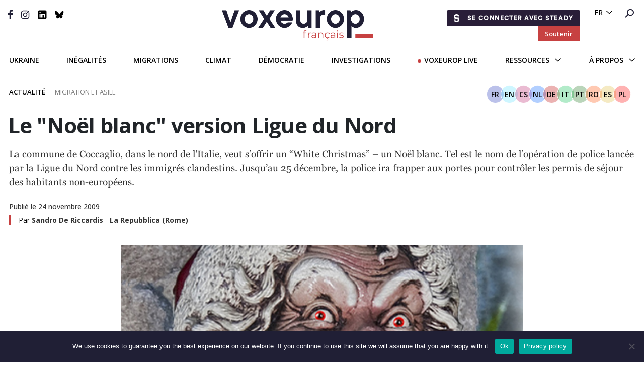

--- FILE ---
content_type: text/html; charset=UTF-8
request_url: https://voxeurop.eu/fr/le-noel-blanc-version-ligue-du-nord/
body_size: 23523
content:

<!doctype html>
<html lang="fr-FR">
<head>
  <meta charset="utf-8">
  <meta http-equiv="x-ua-compatible" content="ie=edge">
  <meta name="viewport" content="width=device-width, initial-scale=1">
  <meta name="google-site-verification" content="hIDDbMZLuzKdCpwKXn30y_kOvh1s_aedAr45XmX6gTg" />
  <title>Le &quot;Noël blanc&quot; version Ligue du Nord - Voxeurop</title>
<link crossorigin data-rocket-preconnect href="https://fonts.googleapis.com" rel="preconnect">
<link crossorigin data-rocket-preconnect href="https://www.google-analytics.com" rel="preconnect">
<link crossorigin data-rocket-preconnect href="https://www.googletagmanager.com" rel="preconnect">
<link crossorigin data-rocket-preconnect href="https://steadyhq.com" rel="preconnect">
<link crossorigin data-rocket-preconnect href="https://cdnjs.cloudflare.com" rel="preconnect">
<link data-rocket-preload as="style" href="https://fonts.googleapis.com/css2?family=Montserrat:wght@400;600;700&#038;family=Open+Sans&#038;family=Open+Sans:ital,wght@0,400;0,500;0,600;0,700;1,400;1,700&#038;display=swap" rel="preload">
<link crossorigin data-rocket-preload as="font" href="https://voxeurop.eu/wp-content/themes/voxeurop/dist/fonts/georgiabold.ttf" rel="preload">
<link crossorigin data-rocket-preload as="font" href="https://fonts.gstatic.com/s/opensans/v44/memvYaGs126MiZpBA-UvWbX2vVnXBbObj2OVTS-mu0SC55I.woff2" rel="preload">
<link crossorigin data-rocket-preload as="font" href="https://fonts.gstatic.com/s/montserrat/v31/JTUSjIg1_i6t8kCHKm459WlhyyTh89Y.woff2" rel="preload">
<link href="https://fonts.googleapis.com/css2?family=Montserrat:wght@400;600;700&#038;family=Open+Sans&#038;family=Open+Sans:ital,wght@0,400;0,500;0,600;0,700;1,400;1,700&#038;display=swap" media="print" onload="this.media=&#039;all&#039;" rel="stylesheet">
<noscript><link rel="stylesheet" href="https://fonts.googleapis.com/css2?family=Montserrat:wght@400;600;700&#038;family=Open+Sans&#038;family=Open+Sans:ital,wght@0,400;0,500;0,600;0,700;1,400;1,700&#038;display=swap"></noscript><link rel="preload" data-rocket-preload as="image" href="https://voxeurop.eu/wp-content/uploads/2020/04/white-christmas-italy_0.jpg" imagesrcset="https://voxeurop.eu/wp-content/uploads/2020/04/white-christmas-italy_0.jpg 490w, https://voxeurop.eu/wp-content/uploads/2020/04/white-christmas-italy_0-300x138.jpg 300w" imagesizes="(max-width: 490px) 100vw, 490px" fetchpriority="high">
	<style>img:is([sizes="auto" i], [sizes^="auto," i]) { contain-intrinsic-size: 3000px 1500px }</style>
	<link rel="alternate" hreflang="fr" href="https://voxeurop.eu/fr/le-noel-blanc-version-ligue-du-nord/" />
<link rel="alternate" hreflang="en" href="https://voxeurop.eu/en/northern-leagues-white-christmas/" />
<link rel="alternate" hreflang="cs" href="https://voxeurop.eu/cs/bile-vanoce-ukazte-doklady/" />
<link rel="alternate" hreflang="nl" href="https://voxeurop.eu/nl/geen-witte-maar-een-blanke-kerst/" />
<link rel="alternate" hreflang="de" href="https://voxeurop.eu/de/die-weise-weihnacht-der-lega-nord/" />
<link rel="alternate" hreflang="it" href="https://voxeurop.eu/it/il-bianco-natale-della-lega/" />
<link rel="alternate" hreflang="pt" href="https://voxeurop.eu/pt-pt/natal-branco-versao-liga-do-norte/" />
<link rel="alternate" hreflang="ro" href="https://voxeurop.eu/ro/craciun-alb-versiunea-ligii-nordului/" />
<link rel="alternate" hreflang="es" href="https://voxeurop.eu/es/blanca-navidad-segun-la-liga-norte/" />
<link rel="alternate" hreflang="pl" href="https://voxeurop.eu/pl/biale-swieta-ligi-polnocnej/" />
<link rel="alternate" hreflang="x-default" href="https://voxeurop.eu/en/northern-leagues-white-christmas/" />
<meta name="dc.title" content="Le &quot;Noël blanc&quot; version Ligue du Nord - Voxeurop">
<meta name="dc.description" content="La commune de Coccaglio, dans le nord de l&#039;Italie, veut s’offrir un “White Christmas” – un Noël blanc. Tel est le nom de l’opération de police lancée par la Ligue du Nord contre les immigrés clandestins. Jusqu’au 25 décembre, la police ira frapper aux portes pour contrôler les permis de…">
<meta name="dc.relation" content="https://voxeurop.eu/fr/le-noel-blanc-version-ligue-du-nord/">
<meta name="dc.source" content="https://voxeurop.eu/fr/">
<meta name="dc.language" content="fr_FR">
<meta name="description" content="La commune de Coccaglio, dans le nord de l&#039;Italie, veut s’offrir un “White Christmas” – un Noël blanc. Tel est le nom de l’opération de police lancée par la Ligue du Nord contre les immigrés clandestins. Jusqu’au 25 décembre, la police ira frapper aux portes pour contrôler les permis de…">
<meta name="robots" content="index, follow, max-snippet:-1, max-image-preview:large, max-video-preview:-1">
<link rel="canonical" href="https://voxeurop.eu/fr/le-noel-blanc-version-ligue-du-nord/">
<meta property="og:url" content="https://voxeurop.eu/fr/le-noel-blanc-version-ligue-du-nord/">
<meta property="og:site_name" content="Voxeurop">
<meta property="og:locale" content="fr_FR">
<meta property="og:locale:alternate" content="en_US">
<meta property="og:locale:alternate" content="cs_CZ">
<meta property="og:locale:alternate" content="de_DE">
<meta property="og:locale:alternate" content="es_ES">
<meta property="og:locale:alternate" content="it_IT">
<meta property="og:locale:alternate" content="nl_NL">
<meta property="og:locale:alternate" content="pl_PL">
<meta property="og:locale:alternate" content="pt_PT">
<meta property="og:locale:alternate" content="ro_RO">
<meta property="og:type" content="article">
<meta property="article:author" content="https://www.facebook.com/Voxeurop">
<meta property="article:publisher" content="https://www.facebook.com/Voxeurop">
<meta property="article:section" content="Migration and asylum">
<meta property="og:title" content="Le &quot;Noël blanc&quot; version Ligue du Nord - Voxeurop">
<meta property="og:description" content="La commune de Coccaglio, dans le nord de l&#039;Italie, veut s’offrir un “White Christmas” – un Noël blanc. Tel est le nom de l’opération de police lancée par la Ligue du Nord contre les immigrés clandestins. Jusqu’au 25 décembre, la police ira frapper aux portes pour contrôler les permis de…">
<meta property="og:image" content="https://voxeurop.eu/wp-content/uploads/2020/04/white-christmas-italy_0.jpg">
<meta property="og:image:secure_url" content="https://voxeurop.eu/wp-content/uploads/2020/04/white-christmas-italy_0.jpg">
<meta property="og:image:width" content="490">
<meta property="og:image:height" content="225">
<meta name="twitter:card" content="summary_large_image">
<meta name="twitter:site" content="voxeuropfr">
<meta name="twitter:creator" content="voxeuropfr">
<meta name="twitter:title" content="Le &quot;Noël blanc&quot; version Ligue du Nord - Voxeurop">
<meta name="twitter:description" content="La commune de Coccaglio, dans le nord de l&#039;Italie, veut s’offrir un “White Christmas” – un Noël blanc. Tel est le nom de l’opération de police lancée par la Ligue du Nord contre les immigrés clandestins. Jusqu’au 25 décembre, la police ira frapper aux portes pour contrôler les permis de…">
<meta name="twitter:image" content="https://voxeurop.eu/wp-content/uploads/2020/04/white-christmas-italy_0.jpg">
<link rel='dns-prefetch' href='//steadyhq.com' />
<link href='https://fonts.gstatic.com' crossorigin rel='preconnect' />
<script type="application/ld+json">{"@context":"https:\/\/schema.org\/","@type":"Article","datePublished":"2009-11-24T11:24:46+01:00","dateModified":"2020-05-01T17:52:45+02:00","mainEntityOfPage":{"@type":"WebPage","@id":"https:\/\/voxeurop.eu\/fr\/le-noel-blanc-version-ligue-du-nord\/"},"headline":"Le &quot;No\u00ebl blanc&quot; version Ligue du Nord","author":{"@type":"Person","name":"Sandro De Riccardis","url":"https:\/\/voxeurop.eu\/fr\/auteurs\/sandro-de-riccardis\/"},"image":{"@type":"ImageObject","url":"https:\/\/voxeurop.eu\/wp-content\/uploads\/2020\/04\/white-christmas-italy_0.jpg"},"publisher":{"@type":"Organization","name":"Voxeurop SCE","logo":{"@type":"ImageObject","url":"https:\/\/voxeurop.eu\/wp-content\/uploads\/2020\/05\/cropped-Monogramme_V_rouge.png","width":"512","height":"512"},"sameAs":["https:\/\/www.facebook.com\/Voxeurop","https:\/\/twitter.com\/voxeuropfr","https:\/\/www.instagram.com\/voxeurop\/","https:\/\/www.linkedin.com\/company\/voxeurop\/"]},"description":"La commune de Coccaglio, dans le nord de l&#039;Italie, veut s\u2019offrir un \u201cWhite Christmas\u201d \u2013 un No\u00ebl blanc. Tel est le nom de l\u2019op\u00e9ration de police lanc\u00e9e par la Ligue du Nord contre les immigr\u00e9s clandestins. Jusqu\u2019au 25 d\u00e9cembre, la police ira frapper aux portes pour contr\u00f4ler les permis de\u2026"}</script>
<link rel='stylesheet' id='dashicons-css' href='https://voxeurop.eu/wp-includes/css/dashicons.min.css?ver=6.8.3' type='text/css' media='all' />
<link rel='stylesheet' id='post-views-counter-frontend-css' href='https://voxeurop.eu/wp-content/plugins/post-views-counter/css/frontend.min.css?ver=1.5.5' type='text/css' media='all' />
<style id='wp-emoji-styles-inline-css' type='text/css'>

	img.wp-smiley, img.emoji {
		display: inline !important;
		border: none !important;
		box-shadow: none !important;
		height: 1em !important;
		width: 1em !important;
		margin: 0 0.07em !important;
		vertical-align: -0.1em !important;
		background: none !important;
		padding: 0 !important;
	}
</style>
<link rel='stylesheet' id='wp-block-library-css' href='https://voxeurop.eu/wp-includes/css/dist/block-library/style.min.css?ver=6.8.3' type='text/css' media='all' />
<style id='classic-theme-styles-inline-css' type='text/css'>
/*! This file is auto-generated */
.wp-block-button__link{color:#fff;background-color:#32373c;border-radius:9999px;box-shadow:none;text-decoration:none;padding:calc(.667em + 2px) calc(1.333em + 2px);font-size:1.125em}.wp-block-file__button{background:#32373c;color:#fff;text-decoration:none}
</style>
<style id='co-authors-plus-coauthors-style-inline-css' type='text/css'>
.wp-block-co-authors-plus-coauthors.is-layout-flow [class*=wp-block-co-authors-plus]{display:inline}

</style>
<style id='co-authors-plus-avatar-style-inline-css' type='text/css'>
.wp-block-co-authors-plus-avatar :where(img){height:auto;max-width:100%;vertical-align:bottom}.wp-block-co-authors-plus-coauthors.is-layout-flow .wp-block-co-authors-plus-avatar :where(img){vertical-align:middle}.wp-block-co-authors-plus-avatar:is(.alignleft,.alignright){display:table}.wp-block-co-authors-plus-avatar.aligncenter{display:table;margin-inline:auto}

</style>
<style id='co-authors-plus-image-style-inline-css' type='text/css'>
.wp-block-co-authors-plus-image{margin-bottom:0}.wp-block-co-authors-plus-image :where(img){height:auto;max-width:100%;vertical-align:bottom}.wp-block-co-authors-plus-coauthors.is-layout-flow .wp-block-co-authors-plus-image :where(img){vertical-align:middle}.wp-block-co-authors-plus-image:is(.alignfull,.alignwide) :where(img){width:100%}.wp-block-co-authors-plus-image:is(.alignleft,.alignright){display:table}.wp-block-co-authors-plus-image.aligncenter{display:table;margin-inline:auto}

</style>
<style id='pdfemb-pdf-embedder-viewer-style-inline-css' type='text/css'>
.wp-block-pdfemb-pdf-embedder-viewer{max-width:none}

</style>
<style id='wpseopress-local-business-style-inline-css' type='text/css'>
span.wp-block-wpseopress-local-business-field{margin-right:8px}

</style>
<style id='global-styles-inline-css' type='text/css'>
:root{--wp--preset--aspect-ratio--square: 1;--wp--preset--aspect-ratio--4-3: 4/3;--wp--preset--aspect-ratio--3-4: 3/4;--wp--preset--aspect-ratio--3-2: 3/2;--wp--preset--aspect-ratio--2-3: 2/3;--wp--preset--aspect-ratio--16-9: 16/9;--wp--preset--aspect-ratio--9-16: 9/16;--wp--preset--color--black: #000000;--wp--preset--color--cyan-bluish-gray: #abb8c3;--wp--preset--color--white: #ffffff;--wp--preset--color--pale-pink: #f78da7;--wp--preset--color--vivid-red: #cf2e2e;--wp--preset--color--luminous-vivid-orange: #ff6900;--wp--preset--color--luminous-vivid-amber: #fcb900;--wp--preset--color--light-green-cyan: #7bdcb5;--wp--preset--color--vivid-green-cyan: #00d084;--wp--preset--color--pale-cyan-blue: #8ed1fc;--wp--preset--color--vivid-cyan-blue: #0693e3;--wp--preset--color--vivid-purple: #9b51e0;--wp--preset--gradient--vivid-cyan-blue-to-vivid-purple: linear-gradient(135deg,rgba(6,147,227,1) 0%,rgb(155,81,224) 100%);--wp--preset--gradient--light-green-cyan-to-vivid-green-cyan: linear-gradient(135deg,rgb(122,220,180) 0%,rgb(0,208,130) 100%);--wp--preset--gradient--luminous-vivid-amber-to-luminous-vivid-orange: linear-gradient(135deg,rgba(252,185,0,1) 0%,rgba(255,105,0,1) 100%);--wp--preset--gradient--luminous-vivid-orange-to-vivid-red: linear-gradient(135deg,rgba(255,105,0,1) 0%,rgb(207,46,46) 100%);--wp--preset--gradient--very-light-gray-to-cyan-bluish-gray: linear-gradient(135deg,rgb(238,238,238) 0%,rgb(169,184,195) 100%);--wp--preset--gradient--cool-to-warm-spectrum: linear-gradient(135deg,rgb(74,234,220) 0%,rgb(151,120,209) 20%,rgb(207,42,186) 40%,rgb(238,44,130) 60%,rgb(251,105,98) 80%,rgb(254,248,76) 100%);--wp--preset--gradient--blush-light-purple: linear-gradient(135deg,rgb(255,206,236) 0%,rgb(152,150,240) 100%);--wp--preset--gradient--blush-bordeaux: linear-gradient(135deg,rgb(254,205,165) 0%,rgb(254,45,45) 50%,rgb(107,0,62) 100%);--wp--preset--gradient--luminous-dusk: linear-gradient(135deg,rgb(255,203,112) 0%,rgb(199,81,192) 50%,rgb(65,88,208) 100%);--wp--preset--gradient--pale-ocean: linear-gradient(135deg,rgb(255,245,203) 0%,rgb(182,227,212) 50%,rgb(51,167,181) 100%);--wp--preset--gradient--electric-grass: linear-gradient(135deg,rgb(202,248,128) 0%,rgb(113,206,126) 100%);--wp--preset--gradient--midnight: linear-gradient(135deg,rgb(2,3,129) 0%,rgb(40,116,252) 100%);--wp--preset--font-size--small: 13px;--wp--preset--font-size--medium: 20px;--wp--preset--font-size--large: 36px;--wp--preset--font-size--x-large: 42px;--wp--preset--spacing--20: 0.44rem;--wp--preset--spacing--30: 0.67rem;--wp--preset--spacing--40: 1rem;--wp--preset--spacing--50: 1.5rem;--wp--preset--spacing--60: 2.25rem;--wp--preset--spacing--70: 3.38rem;--wp--preset--spacing--80: 5.06rem;--wp--preset--shadow--natural: 6px 6px 9px rgba(0, 0, 0, 0.2);--wp--preset--shadow--deep: 12px 12px 50px rgba(0, 0, 0, 0.4);--wp--preset--shadow--sharp: 6px 6px 0px rgba(0, 0, 0, 0.2);--wp--preset--shadow--outlined: 6px 6px 0px -3px rgba(255, 255, 255, 1), 6px 6px rgba(0, 0, 0, 1);--wp--preset--shadow--crisp: 6px 6px 0px rgba(0, 0, 0, 1);}:where(.is-layout-flex){gap: 0.5em;}:where(.is-layout-grid){gap: 0.5em;}body .is-layout-flex{display: flex;}.is-layout-flex{flex-wrap: wrap;align-items: center;}.is-layout-flex > :is(*, div){margin: 0;}body .is-layout-grid{display: grid;}.is-layout-grid > :is(*, div){margin: 0;}:where(.wp-block-columns.is-layout-flex){gap: 2em;}:where(.wp-block-columns.is-layout-grid){gap: 2em;}:where(.wp-block-post-template.is-layout-flex){gap: 1.25em;}:where(.wp-block-post-template.is-layout-grid){gap: 1.25em;}.has-black-color{color: var(--wp--preset--color--black) !important;}.has-cyan-bluish-gray-color{color: var(--wp--preset--color--cyan-bluish-gray) !important;}.has-white-color{color: var(--wp--preset--color--white) !important;}.has-pale-pink-color{color: var(--wp--preset--color--pale-pink) !important;}.has-vivid-red-color{color: var(--wp--preset--color--vivid-red) !important;}.has-luminous-vivid-orange-color{color: var(--wp--preset--color--luminous-vivid-orange) !important;}.has-luminous-vivid-amber-color{color: var(--wp--preset--color--luminous-vivid-amber) !important;}.has-light-green-cyan-color{color: var(--wp--preset--color--light-green-cyan) !important;}.has-vivid-green-cyan-color{color: var(--wp--preset--color--vivid-green-cyan) !important;}.has-pale-cyan-blue-color{color: var(--wp--preset--color--pale-cyan-blue) !important;}.has-vivid-cyan-blue-color{color: var(--wp--preset--color--vivid-cyan-blue) !important;}.has-vivid-purple-color{color: var(--wp--preset--color--vivid-purple) !important;}.has-black-background-color{background-color: var(--wp--preset--color--black) !important;}.has-cyan-bluish-gray-background-color{background-color: var(--wp--preset--color--cyan-bluish-gray) !important;}.has-white-background-color{background-color: var(--wp--preset--color--white) !important;}.has-pale-pink-background-color{background-color: var(--wp--preset--color--pale-pink) !important;}.has-vivid-red-background-color{background-color: var(--wp--preset--color--vivid-red) !important;}.has-luminous-vivid-orange-background-color{background-color: var(--wp--preset--color--luminous-vivid-orange) !important;}.has-luminous-vivid-amber-background-color{background-color: var(--wp--preset--color--luminous-vivid-amber) !important;}.has-light-green-cyan-background-color{background-color: var(--wp--preset--color--light-green-cyan) !important;}.has-vivid-green-cyan-background-color{background-color: var(--wp--preset--color--vivid-green-cyan) !important;}.has-pale-cyan-blue-background-color{background-color: var(--wp--preset--color--pale-cyan-blue) !important;}.has-vivid-cyan-blue-background-color{background-color: var(--wp--preset--color--vivid-cyan-blue) !important;}.has-vivid-purple-background-color{background-color: var(--wp--preset--color--vivid-purple) !important;}.has-black-border-color{border-color: var(--wp--preset--color--black) !important;}.has-cyan-bluish-gray-border-color{border-color: var(--wp--preset--color--cyan-bluish-gray) !important;}.has-white-border-color{border-color: var(--wp--preset--color--white) !important;}.has-pale-pink-border-color{border-color: var(--wp--preset--color--pale-pink) !important;}.has-vivid-red-border-color{border-color: var(--wp--preset--color--vivid-red) !important;}.has-luminous-vivid-orange-border-color{border-color: var(--wp--preset--color--luminous-vivid-orange) !important;}.has-luminous-vivid-amber-border-color{border-color: var(--wp--preset--color--luminous-vivid-amber) !important;}.has-light-green-cyan-border-color{border-color: var(--wp--preset--color--light-green-cyan) !important;}.has-vivid-green-cyan-border-color{border-color: var(--wp--preset--color--vivid-green-cyan) !important;}.has-pale-cyan-blue-border-color{border-color: var(--wp--preset--color--pale-cyan-blue) !important;}.has-vivid-cyan-blue-border-color{border-color: var(--wp--preset--color--vivid-cyan-blue) !important;}.has-vivid-purple-border-color{border-color: var(--wp--preset--color--vivid-purple) !important;}.has-vivid-cyan-blue-to-vivid-purple-gradient-background{background: var(--wp--preset--gradient--vivid-cyan-blue-to-vivid-purple) !important;}.has-light-green-cyan-to-vivid-green-cyan-gradient-background{background: var(--wp--preset--gradient--light-green-cyan-to-vivid-green-cyan) !important;}.has-luminous-vivid-amber-to-luminous-vivid-orange-gradient-background{background: var(--wp--preset--gradient--luminous-vivid-amber-to-luminous-vivid-orange) !important;}.has-luminous-vivid-orange-to-vivid-red-gradient-background{background: var(--wp--preset--gradient--luminous-vivid-orange-to-vivid-red) !important;}.has-very-light-gray-to-cyan-bluish-gray-gradient-background{background: var(--wp--preset--gradient--very-light-gray-to-cyan-bluish-gray) !important;}.has-cool-to-warm-spectrum-gradient-background{background: var(--wp--preset--gradient--cool-to-warm-spectrum) !important;}.has-blush-light-purple-gradient-background{background: var(--wp--preset--gradient--blush-light-purple) !important;}.has-blush-bordeaux-gradient-background{background: var(--wp--preset--gradient--blush-bordeaux) !important;}.has-luminous-dusk-gradient-background{background: var(--wp--preset--gradient--luminous-dusk) !important;}.has-pale-ocean-gradient-background{background: var(--wp--preset--gradient--pale-ocean) !important;}.has-electric-grass-gradient-background{background: var(--wp--preset--gradient--electric-grass) !important;}.has-midnight-gradient-background{background: var(--wp--preset--gradient--midnight) !important;}.has-small-font-size{font-size: var(--wp--preset--font-size--small) !important;}.has-medium-font-size{font-size: var(--wp--preset--font-size--medium) !important;}.has-large-font-size{font-size: var(--wp--preset--font-size--large) !important;}.has-x-large-font-size{font-size: var(--wp--preset--font-size--x-large) !important;}
:where(.wp-block-post-template.is-layout-flex){gap: 1.25em;}:where(.wp-block-post-template.is-layout-grid){gap: 1.25em;}
:where(.wp-block-columns.is-layout-flex){gap: 2em;}:where(.wp-block-columns.is-layout-grid){gap: 2em;}
:root :where(.wp-block-pullquote){font-size: 1.5em;line-height: 1.6;}
</style>
<link rel='stylesheet' id='cookie-notice-front-css' href='https://voxeurop.eu/wp-content/plugins/cookie-notice/css/front.min.css?ver=2.5.7' type='text/css' media='all' />
<link rel='stylesheet' id='trp-frontend-css' href='https://voxeurop.eu/wp-content/plugins/transposer/css/frontend-style.css?ver=1.53' type='text/css' media='all' />
<link rel='stylesheet' id='sage/css-css' href='https://voxeurop.eu/wp-content/themes/voxeurop/dist/styles/main-7fc2c1e40e.css' type='text/css' media='all' />
<script type="text/javascript" id="wpml-cookie-js-extra">
/* <![CDATA[ */
var wpml_cookies = {"wp-wpml_current_language":{"value":"fr","expires":1,"path":"\/"}};
var wpml_cookies = {"wp-wpml_current_language":{"value":"fr","expires":1,"path":"\/"}};
/* ]]> */
</script>
<script type="text/javascript" src="https://voxeurop.eu/wp-content/plugins/sitepress-multilingual-cms/res/js/cookies/language-cookie.js?ver=481990" id="wpml-cookie-js" defer="defer" data-wp-strategy="defer"></script>
<script type="text/javascript" id="post-views-counter-frontend-js-before">
/* <![CDATA[ */
var pvcArgsFrontend = {"mode":"js","postID":962938,"requestURL":"https:\/\/voxeurop.eu\/wp-admin\/admin-ajax.php","nonce":"6083831914","dataStorage":"cookies","multisite":false,"path":"\/","domain":""};
/* ]]> */
</script>
<script type="text/javascript" src="https://voxeurop.eu/wp-content/plugins/post-views-counter/js/frontend.min.js?ver=1.5.5" id="post-views-counter-frontend-js"></script>
<script type="text/javascript" id="cookie-notice-front-js-before">
/* <![CDATA[ */
var cnArgs = {"ajaxUrl":"https:\/\/voxeurop.eu\/wp-admin\/admin-ajax.php","nonce":"58e290058b","hideEffect":"slide","position":"bottom","onScroll":false,"onScrollOffset":100,"onClick":false,"cookieName":"cookie_notice_accepted","cookieTime":2592000,"cookieTimeRejected":2592000,"globalCookie":false,"redirection":false,"cache":true,"revokeCookies":false,"revokeCookiesOpt":"automatic"};
/* ]]> */
</script>
<script type="text/javascript" src="https://voxeurop.eu/wp-content/plugins/cookie-notice/js/front.min.js?ver=2.5.7" id="cookie-notice-front-js"></script>
<script type="text/javascript" src="https://steadyhq.com/widget_loader/af453796-18ed-4f2a-9f49-0da3967b42bd?ver=9999" id="steady-wp-js"></script>
<script type="text/javascript" src="https://voxeurop.eu/wp-includes/js/jquery/jquery.min.js?ver=3.7.1" id="jquery-core-js"></script>
<script type="text/javascript" src="https://voxeurop.eu/wp-includes/js/jquery/jquery-migrate.min.js?ver=3.4.1" id="jquery-migrate-js"></script>
<script type="text/javascript" src="https://voxeurop.eu/wp-content/plugins/wp-image-zoooom/assets/js/jquery.image_zoom.min.js?ver=1.60" id="image_zoooom-js" defer="defer" data-wp-strategy="defer"></script>
<script type="text/javascript" id="image_zoooom-init-js-extra">
/* <![CDATA[ */
var IZ = {"options":[],"with_woocommerce":"0","exchange_thumbnails":"1","enable_mobile":"0","woo_categories":"0","woo_slider":"0","enable_surecart":"0"};
/* ]]> */
</script>
<script type="text/javascript" src="https://voxeurop.eu/wp-content/plugins/wp-image-zoooom/assets/js/image_zoom-init.js?ver=1.60" id="image_zoooom-init-js" defer="defer" data-wp-strategy="defer"></script>
<link rel="EditURI" type="application/rsd+xml" title="RSD" href="https://voxeurop.eu/xmlrpc.php?rsd" />
<link rel='shortlink' href='https://voxeurop.eu/fr/?p=962938' />
<link rel="alternate" title="oEmbed (JSON)" type="application/json+oembed" href="https://voxeurop.eu/fr/wp-json/oembed/1.0/embed?url=https%3A%2F%2Fvoxeurop.eu%2Ffr%2Fle-noel-blanc-version-ligue-du-nord%2F" />
<link rel="alternate" title="oEmbed (XML)" type="text/xml+oembed" href="https://voxeurop.eu/fr/wp-json/oembed/1.0/embed?url=https%3A%2F%2Fvoxeurop.eu%2Ffr%2Fle-noel-blanc-version-ligue-du-nord%2F&#038;format=xml" />
<meta name="generator" content="WPML ver:4.8.1 stt:9,37,1,4,3,27,40,41,44,2;" />
<style type="text/css">.recentcomments a{display:inline !important;padding:0 !important;margin:0 !important;}</style><style type="text/css">img.zoooom,.zoooom img{padding:0!important;}</style><script type="text/javascript"></script><link rel="icon" href="https://voxeurop.eu/wp-content/uploads/2020/05/cropped-Monogramme_V_rouge-32x32.png" sizes="32x32" />
<link rel="icon" href="https://voxeurop.eu/wp-content/uploads/2020/05/cropped-Monogramme_V_rouge-192x192.png" sizes="192x192" />
<link rel="apple-touch-icon" href="https://voxeurop.eu/wp-content/uploads/2020/05/cropped-Monogramme_V_rouge-180x180.png" />
<meta name="msapplication-TileImage" content="https://voxeurop.eu/wp-content/uploads/2020/05/cropped-Monogramme_V_rouge-270x270.png" />

<script async src='https://www.googletagmanager.com/gtag/js?id=G-FLBS114LDR'></script><script>
window.dataLayer = window.dataLayer || [];
function gtag(){dataLayer.push(arguments);}gtag('js', new Date());

 gtag('config', 'G-FLBS114LDR' , {});

</script>

<!-- Google Tag Manager -->
<script>(function(w,d,s,l,i){w[l]=w[l]||[];w[l].push({'gtm.start':
new Date().getTime(),event:'gtm.js'});var f=d.getElementsByTagName(s)[0],
j=d.createElement(s),dl=l!='dataLayer'?'&l='+l:'';j.async=true;j.src=
'https://www.googletagmanager.com/gtm.js?id='+i+dl;f.parentNode.insertBefore(j,f);
})(window,document,'script','dataLayer','GTM-5Z6TDCV');</script>
<!-- End Google Tag Manager --><noscript><style id="rocket-lazyload-nojs-css">.rll-youtube-player, [data-lazy-src]{display:none !important;}</style></noscript>  
<style id="rocket-lazyrender-inline-css">[data-wpr-lazyrender] {content-visibility: auto;}</style><meta name="generator" content="WP Rocket 3.19.4" data-wpr-features="wpr_lazyload_images wpr_preconnect_external_domains wpr_auto_preload_fonts wpr_automatic_lazy_rendering wpr_oci wpr_desktop" /></head>
<body class="wp-singular post-template-default single single-post postid-962938 single-format-standard wp-theme-voxeurop cookies-not-set le-noel-blanc-version-ligue-du-nord sidebar-primary">
<!--[if IE]>
      <div class="alert alert-warning">
        You are using an <strong>outdated</strong> browser. Please <a href="http://browsehappy.com/">upgrade your browser</a> to improve your experience.      </div>
    <![endif]-->
<header  class="header">
  <div  class="header__desktop">
    <div  class="header__primary d-flex justify-content-end">
      <div class="header__language-search">
        <ul>
          <li>
            <div class="menu-menu-language-container">

              <ul class='article-menu-language'> <li><a href='javascript:void(0)' class='wpml-ls-link'>fr</a><ul class='sub-menu'><li><a class="wpml-ls-link" href="https://voxeurop.eu/ro/craciun-alb-versiunea-ligii-nordului/">ro</a></li><li><a class="wpml-ls-link" href="https://voxeurop.eu/pt-pt/natal-branco-versao-liga-do-norte/">pt-pt</a></li><li><a class="wpml-ls-link" href="https://voxeurop.eu/pl/biale-swieta-ligi-polnocnej/">pl</a></li><li><a class="wpml-ls-link" href="https://voxeurop.eu/nl/geen-witte-maar-een-blanke-kerst/">nl</a></li><li><a class="wpml-ls-link" href="https://voxeurop.eu/it/il-bianco-natale-della-lega/">it</a></li><li><a class="wpml-ls-link" href="https://voxeurop.eu/es/blanca-navidad-segun-la-liga-norte/">es</a></li><li><a class="wpml-ls-link" href="https://voxeurop.eu/en/northern-leagues-white-christmas/">en</a></li><li><a class="wpml-ls-link" href="https://voxeurop.eu/de/die-weise-weihnacht-der-lega-nord/">de</a></li><li><a class="wpml-ls-link" href="https://voxeurop.eu/cs/bile-vanoce-ukazte-doklady/">cs</a></li></ul></li></ul>            </div>
          </li>
          <li><a
              href="https://voxeurop.eu/fr/recherche/"><img
                src="https://voxeurop.eu/wp-content/themes/voxeurop/dist/images/icon-search.svg" alt="rechercher"></a></li>
        </ul>
      </div>
    </div>
    <div  class="header__secondary">
      <div  class="row">
        <div class="col-md-4">
          <div class="header__social">
            <ul>
                                                                    <li>
                    <a href="https://www.facebook.com/Voxeurop">
                                    <img src="https://voxeurop.eu/wp-content/uploads/2020/05/Vector-1.svg" alt=""/>
                                      </a>
                    </li>
                                                                        <li>
                    <a href="https://www.instagram.com/voxeurop/">
                                    <img src="https://voxeurop.eu/wp-content/uploads/2020/05/Vector_instagram.svg" alt="Vector_instagram"/>
                                      </a>
                    </li>
                                                                        <li>
                    <a href="https://www.linkedin.com/company/voxeurop/">
                                    <img src="https://voxeurop.eu/wp-content/uploads/2020/05/LinkedIn_B.svg" alt="LinkedIn_B"/>
                                      </a>
                    </li>
                                                                        <li>
                    <a href="https://bsky.app/profile/voxeurop.bsky.social">
                                    <img src="https://voxeurop.eu/wp-content/uploads/2025/10/icon-bluesky.svg" alt="icon-bluesky"/>
                                      </a>
                    </li>
                                                            </ul>
          </div>
          <div class="burger_btn">
            <span></span>
            <span></span>
            <span></span>
            <span></span>
            <span></span>
            <span></span>
          </div>
        </div>
        <div class="col-md-4">
          <a href="https://voxeurop.eu/fr/" class="header__logo d-flex justify-content-center">
            <img src="https://voxeurop.eu/wp-content/uploads/2020/05/Logo_fr-1.png" alt="Voxeurop Logo">
          </a>
        </div>
        <div class="col-md-4 d-flex justify-content-end align-items-center ">
          <div class="header-button__container">
            <a class="button-header steady-login-button" data-size="small" data-language="fr"
               style="display: none;"></a>
                          <a id="header_button_red-subscribe" class="button-header button-header-red d-none"
                 href="https://voxeurop.eu/fr/soutenir/">Soutenir</a>
                      </div>
        </div>
      </div>
    </div>
    <div  class="header-menu">
      <div  class="container">
        <div class="header-menu__banner">
          <div class="menu-menu-principal-french-container"><ul id="menu-menu-principal-french" class="my-menu-principal"><li id="menu-item-2363199" class="menu-item menu-item-type-custom menu-item-object-custom menu-item-2363199"><a href="https://voxeurop.eu/fr/country/ukraine-2/">Ukraine</a></li>
<li id="menu-item-2560568" class="menu-item menu-item-type-taxonomy menu-item-object-category menu-item-2560568"><a href="https://voxeurop.eu/fr/category/society-2/social-issues-and-inequalities-2/">Inégalités</a></li>
<li id="menu-item-2560570" class="menu-item menu-item-type-taxonomy menu-item-object-category menu-item-2560570"><a href="https://voxeurop.eu/fr/category/society-2/migration-and-asylum-2/">Migrations</a></li>
<li id="menu-item-2560569" class="menu-item menu-item-type-taxonomy menu-item-object-category menu-item-2560569"><a href="https://voxeurop.eu/fr/category/environment-climate-and-science-2/climate-change-2/">Climat</a></li>
<li id="menu-item-2248854" class="menu-item menu-item-type-taxonomy menu-item-object-category menu-item-2248854"><a href="https://voxeurop.eu/fr/category/politics-2/">Démocratie</a></li>
<li id="menu-item-2358748" class="menu-item menu-item-type-post_type_archive menu-item-object-investigations menu-item-2358748"><a href="https://voxeurop.eu/fr/investigations/">Investigations</a></li>
<li id="menu-item-2353102" class="menu-live menu-item menu-item-type-post_type_archive menu-item-object-event menu-item-2353102"><a href="https://voxeurop.eu/fr/event/">Voxeurop Live</a></li>
<li id="menu-item-2561071" class="dropdown-mobile button-dropdown1 menu-item menu-item-type-custom menu-item-object-custom menu-item-has-children menu-item-2561071"><a href="#">Ressources</a>
<ul class="sub-menu">
	<li id="menu-item-2568299" class="menu-item menu-item-type-post_type menu-item-object-page menu-item-2568299"><a href="https://voxeurop.eu/fr/liste-des-pays/">PAYS</a></li>
	<li id="menu-item-2561090" class="menu-item menu-item-type-post_type menu-item-object-page menu-item-2561090"><a href="https://voxeurop.eu/fr/auteurs/">AUTEURS</a></li>
	<li id="menu-item-2561089" class="menu-item menu-item-type-post_type menu-item-object-page menu-item-2561089"><a href="https://voxeurop.eu/fr/sources/">SOURCES</a></li>
</ul>
</li>
<li id="menu-item-2078367" class="dropdown-mobile-2 button-dropdown2 menu-item menu-item-type-custom menu-item-object-custom menu-item-has-children menu-item-2078367"><a href="#">À Propos</a>
<ul class="sub-menu">
	<li id="menu-item-2698899" class="menu-item menu-item-type-post_type menu-item-object-page menu-item-2698899"><a href="https://voxeurop.eu/fr/soutenir/">SOUTENIR</a></li>
	<li id="menu-item-2699887" class="menu-item menu-item-type-post_type menu-item-object-page menu-item-2699887"><a href="https://voxeurop.eu/fr/about-page/">Qui sommes-nous ?</a></li>
	<li id="menu-item-2699888" class="menu-item menu-item-type-post_type menu-item-object-page menu-item-2699888"><a href="https://voxeurop.eu/fr/mentions-legales-et-vie-privee/">Mentions légales et vie privée</a></li>
</ul>
</li>
</ul></div>        </div>
      </div>
      <div class="header-menu__dropdown header-menu__dropdown-1">
        <div  class="container">
          <div class="row">
            <div class="col-md-4">
                          </div>
            <div class="col-md-3">
              <div class="menu-menu-rubriques-2-fr-container"><ul id="menu-menu-rubriques-2-fr" class="my-menu-rubrique-2"><li id="menu-item-2568300" class="menu-item menu-item-type-post_type menu-item-object-page menu-item-2568300"><a href="https://voxeurop.eu/fr/liste-des-pays/">PAYS</a></li>
<li id="menu-item-2561086" class="menu-item menu-item-type-post_type menu-item-object-page menu-item-2561086"><a href="https://voxeurop.eu/fr/auteurs/">AUTEURS</a></li>
<li id="menu-item-2568301" class="menu-item menu-item-type-post_type menu-item-object-page menu-item-2568301"><a href="https://voxeurop.eu/fr/sources/">SOURCES</a></li>
</ul></div>            </div>
            <div class="col-md-5">
              <div class="row">
                                    <div class="col-md-6 article-menu__container">
                      <a href="https://voxeurop.eu/fr/andrei-kourkov-ukraine-russie-guerre/" class="article-menu__image">
                        <img width="395" height="252" src="data:image/svg+xml,%3Csvg%20xmlns='http://www.w3.org/2000/svg'%20viewBox='0%200%20395%20252'%3E%3C/svg%3E" class="attachment-usual_thumbnail size-usual_thumbnail wp-post-image" alt="Kazanevsky voxeurop ukraine" decoding="async" fetchpriority="high" data-lazy-src="https://voxeurop.eu/wp-content/uploads/2025/02/Kazanevsky-voxeurop-ukraine-395x252.jpg" /><noscript><img width="395" height="252" src="https://voxeurop.eu/wp-content/uploads/2025/02/Kazanevsky-voxeurop-ukraine-395x252.jpg" class="attachment-usual_thumbnail size-usual_thumbnail wp-post-image" alt="Kazanevsky voxeurop ukraine" decoding="async" fetchpriority="high" /></noscript>                      </a>
                      <a href="https://voxeurop.eu/fr/andrei-kourkov-ukraine-russie-guerre/"><h4
                          class="article-menu__title">Andreï Kourkov : “Nous avons eu besoin d’une guerre pour montrer que l’Ukraine est différente de la Russie”</h4></a>
                    </div>
                                      <div class="col-md-6 article-menu__container">
                      <a href="https://voxeurop.eu/fr/europe-penurie-docteurs/" class="article-menu__image">
                        <img width="395" height="252" src="data:image/svg+xml,%3Csvg%20xmlns='http://www.w3.org/2000/svg'%20viewBox='0%200%20395%20252'%3E%3C/svg%3E" class="attachment-usual_thumbnail size-usual_thumbnail wp-post-image" alt="HCSEurope-ADivandari" decoding="async" data-lazy-src="https://voxeurop.eu/wp-content/uploads/2025/02/HCSEurope-ADivandari-395x252.jpg" /><noscript><img width="395" height="252" src="https://voxeurop.eu/wp-content/uploads/2025/02/HCSEurope-ADivandari-395x252.jpg" class="attachment-usual_thumbnail size-usual_thumbnail wp-post-image" alt="HCSEurope-ADivandari" decoding="async" /></noscript>                      </a>
                      <a href="https://voxeurop.eu/fr/europe-penurie-docteurs/"><h4
                          class="article-menu__title">L’Europe face à une pénurie de médecins généralistes</h4></a>
                    </div>
                                </div>
            </div>
          </div>
        </div>
      </div>
      <div class="header-menu__dropdown header-menu__dropdown-2">
        <div class="container">
          <div class="row">
            <div class="col-md-4">
              <a href="https://voxeurop.eu/fr/about-page/" class="menu-apropos__image">
                <img src="data:image/svg+xml,%3Csvg%20xmlns='http://www.w3.org/2000/svg'%20viewBox='0%200%200%200'%3E%3C/svg%3E" alt="QUI SOMMES-NOUS?" data-lazy-src="https://voxeurop.eu/wp-content/uploads/2023/08/falco6.png"><noscript><img src="https://voxeurop.eu/wp-content/uploads/2023/08/falco6.png" alt="QUI SOMMES-NOUS?"></noscript>
              </a>
              <a
                href="https://voxeurop.eu/fr/about-page/">QUI SOMMES-NOUS?</a>
            </div>
            <div class="col-md-4">
              <a href="https://voxeurop.eu/fr/politique-editoriale/" class="menu-apropos__image">
                <img src="data:image/svg+xml,%3Csvg%20xmlns='http://www.w3.org/2000/svg'%20viewBox='0%200%200%200'%3E%3C/svg%3E" alt="POLITIQUE ÉDITORIALE" data-lazy-src="https://voxeurop.eu/wp-content/uploads/2023/08/Ploux-1-e1691146478922.png"><noscript><img src="https://voxeurop.eu/wp-content/uploads/2023/08/Ploux-1-e1691146478922.png" alt="POLITIQUE ÉDITORIALE"></noscript>
              </a>
              <a
                href="https://voxeurop.eu/fr/politique-editoriale/">POLITIQUE ÉDITORIALE</a>
            </div>
            <div class="col-md-4">
              <a href="https://voxeurop.eu/fr/soutenir/" class="menu-apropos__image">
                <img src="data:image/svg+xml,%3Csvg%20xmlns='http://www.w3.org/2000/svg'%20viewBox='0%200%200%200'%3E%3C/svg%3E" alt="SOUTENIR" data-lazy-src="https://voxeurop.eu/wp-content/uploads/2024/05/VoxEurop-website.jpg"><noscript><img src="https://voxeurop.eu/wp-content/uploads/2024/05/VoxEurop-website.jpg" alt="SOUTENIR"></noscript>
              </a>
              <a
                href="https://voxeurop.eu/fr/soutenir/">SOUTENIR</a>
            </div>
          </div>
        </div>
      </div>
    </div>
  </div>
  <div  class="header__mobile">
    <div  id="mobile-open" class="header__mobile__burger">
      <img src="data:image/svg+xml,%3Csvg%20xmlns='http://www.w3.org/2000/svg'%20viewBox='0%200%200%200'%3E%3C/svg%3E" alt="" data-lazy-src="https://voxeurop.eu/wp-content/themes/voxeurop/dist/images/icon-menu.svg"><noscript><img src="https://voxeurop.eu/wp-content/themes/voxeurop/dist/images/icon-menu.svg" alt=""></noscript>
    </div>
    <div  class="header__mobile__primary d-flex justify-content-center align-items-center">
      <a href="https://voxeurop.eu/fr/" class="header__mobile__logo">
        <img src="data:image/svg+xml,%3Csvg%20xmlns='http://www.w3.org/2000/svg'%20viewBox='0%200%200%200'%3E%3C/svg%3E" alt="" data-lazy-src="https://voxeurop.eu/wp-content/themes/voxeurop/dist/images/logo-mobile.svg"><noscript><img src="https://voxeurop.eu/wp-content/themes/voxeurop/dist/images/logo-mobile.svg" alt=""></noscript>
      </a>
    </div>
    <div  class="header__mobile__secondary">
      <div class="header__mobile__search">
        <form action="https://voxeurop.eu/fr/recherche/">
          <label class="w-100">
                        <input type="text" placeholder="Tapez ici votre recherche" name="q">
          </label>
          <button type="submit"><img src="https://voxeurop.eu/wp-content/themes/voxeurop/dist/images/icon-search.svg"
                                     alt="rechercher"></button>
        </form>
      </div>
      <div class="header__mobile__login text-center">
        <a class="button-header steady-login-button" data-size="medium" data-language="fr"
           style="display: none;"></a>
      </div>
      <div class="header__mobile__menu">
        <div class="menu-menu-principal-french-container"><ul id="menu-menu-principal-french-1" class="my-menu-principal"><li class="menu-item menu-item-type-custom menu-item-object-custom menu-item-2363199"><a href="https://voxeurop.eu/fr/country/ukraine-2/">Ukraine</a></li>
<li class="menu-item menu-item-type-taxonomy menu-item-object-category menu-item-2560568"><a href="https://voxeurop.eu/fr/category/society-2/social-issues-and-inequalities-2/">Inégalités</a></li>
<li class="menu-item menu-item-type-taxonomy menu-item-object-category menu-item-2560570"><a href="https://voxeurop.eu/fr/category/society-2/migration-and-asylum-2/">Migrations</a></li>
<li class="menu-item menu-item-type-taxonomy menu-item-object-category menu-item-2560569"><a href="https://voxeurop.eu/fr/category/environment-climate-and-science-2/climate-change-2/">Climat</a></li>
<li class="menu-item menu-item-type-taxonomy menu-item-object-category menu-item-2248854"><a href="https://voxeurop.eu/fr/category/politics-2/">Démocratie</a></li>
<li class="menu-item menu-item-type-post_type_archive menu-item-object-investigations menu-item-2358748"><a href="https://voxeurop.eu/fr/investigations/">Investigations</a></li>
<li class="menu-live menu-item menu-item-type-post_type_archive menu-item-object-event menu-item-2353102"><a href="https://voxeurop.eu/fr/event/">Voxeurop Live</a></li>
<li class="dropdown-mobile button-dropdown1 menu-item menu-item-type-custom menu-item-object-custom menu-item-has-children menu-item-2561071"><a href="#">Ressources</a>
<ul class="sub-menu">
	<li class="menu-item menu-item-type-post_type menu-item-object-page menu-item-2568299"><a href="https://voxeurop.eu/fr/liste-des-pays/">PAYS</a></li>
	<li class="menu-item menu-item-type-post_type menu-item-object-page menu-item-2561090"><a href="https://voxeurop.eu/fr/auteurs/">AUTEURS</a></li>
	<li class="menu-item menu-item-type-post_type menu-item-object-page menu-item-2561089"><a href="https://voxeurop.eu/fr/sources/">SOURCES</a></li>
</ul>
</li>
<li class="dropdown-mobile-2 button-dropdown2 menu-item menu-item-type-custom menu-item-object-custom menu-item-has-children menu-item-2078367"><a href="#">À Propos</a>
<ul class="sub-menu">
	<li class="menu-item menu-item-type-post_type menu-item-object-page menu-item-2698899"><a href="https://voxeurop.eu/fr/soutenir/">SOUTENIR</a></li>
	<li class="menu-item menu-item-type-post_type menu-item-object-page menu-item-2699887"><a href="https://voxeurop.eu/fr/about-page/">Qui sommes-nous ?</a></li>
	<li class="menu-item menu-item-type-post_type menu-item-object-page menu-item-2699888"><a href="https://voxeurop.eu/fr/mentions-legales-et-vie-privee/">Mentions légales et vie privée</a></li>
</ul>
</li>
</ul></div>        <ul>
          <li class="dropdown-mobil3"><a href="#">Choisir sa langue<img
                src="data:image/svg+xml,%3Csvg%20xmlns='http://www.w3.org/2000/svg'%20viewBox='0%200%200%200'%3E%3C/svg%3E" alt="language" data-lazy-src="https://voxeurop.eu/wp-content/themes/voxeurop/dist/images/arrow-down-white.svg"><noscript><img
                src="https://voxeurop.eu/wp-content/themes/voxeurop/dist/images/arrow-down-white.svg " alt="language"></noscript></a>
            <ul class='sub-menu'><li><a class='active-language wpml-ls-link' href='javascript:void(0)'>Français</a></li><li><a class="wpml-ls-link" href="https://voxeurop.eu/ro/craciun-alb-versiunea-ligii-nordului/">Roumain</a></li><li><a class="wpml-ls-link" href="https://voxeurop.eu/pt-pt/natal-branco-versao-liga-do-norte/">Portugais - du Portugal</a></li><li><a class="wpml-ls-link" href="https://voxeurop.eu/pl/biale-swieta-ligi-polnocnej/">Polonais</a></li><li><a class="wpml-ls-link" href="https://voxeurop.eu/nl/geen-witte-maar-een-blanke-kerst/">Néerlandais</a></li><li><a class="wpml-ls-link" href="https://voxeurop.eu/it/il-bianco-natale-della-lega/">Italien</a></li><li><a class="wpml-ls-link" href="https://voxeurop.eu/es/blanca-navidad-segun-la-liga-norte/">Espagnol</a></li><li><a class="wpml-ls-link" href="https://voxeurop.eu/en/northern-leagues-white-christmas/">Anglais</a></li><li><a class="wpml-ls-link" href="https://voxeurop.eu/de/die-weise-weihnacht-der-lega-nord/">Allemand</a></li><li><a class="wpml-ls-link" href="https://voxeurop.eu/cs/bile-vanoce-ukazte-doklady/">Tchèque</a></li></ul>          </li>
        </ul>
      </div>
            <a class="member-mobile" href="">
        <button class="d-block v_btn v_full">Je fais un don</button>
      </a>
    </div>
  </div>

</header>
<script>

  let imgArrowDownMobile = "<img src=\"https:\/\/voxeurop.eu\/wp-content\/themes\/voxeurop\/dist\/\\images\/arrow-down-white.svg \">";
  let imgMenu = "<img class=\"arrow-right-menu\" src=\"https:\/\/voxeurop.eu\/wp-content\/themes\/voxeurop\/dist\/\\images\/arrow-right.svg \">";
  let imgArrowDown = "<img src=\"https:\/\/voxeurop.eu\/wp-content\/themes\/voxeurop\/dist\/\\images\/arrow-down.svg \">";

  jQuery('.header-menu__banner li').each(function () {
    if (jQuery(this).hasClass('button-dropdown2')) {
      // jQuery(this).addClass('button-dropdown2');
      jQuery(this).find('a').append(imgArrowDown);
    }
    if (jQuery(this).hasClass('button-dropdown1')) {
      // jQuery(this).addClass('button-dropdown1');
      jQuery(this).find('a').append(imgArrowDown);
    }
  });

  jQuery('.header-menu__dropdown-1 a').each(function () {
    jQuery(this).append(imgMenu);
  });

  jQuery('.header__mobile__menu li').each(function () {
    if (jQuery(this).hasClass('dropdown-mobile')) {
      // jQuery(this).addClass('dropdown-mobile');
      jQuery(this).find('a').append(imgArrowDownMobile);
    }

    if (jQuery(this).hasClass('dropdown-mobile-2')) {
      // jQuery(this).addClass('dropdown-mobile-2');
      jQuery(this).find('a').append(imgArrowDownMobile);
    }
  });

  jQuery(window).on('resize',setHeaderWitnessHeight);

  function setHeaderWitnessHeight(){
    var header_height = jQuery('header').height();
    jQuery('.header-witness').height(header_height);
  };
  setHeaderWitnessHeight();
</script>
<nav class="header-witness"></nav>
<div  class="wrap container" role="document">
  <div  class="content row">
    <main  class="main">
              <section class="single-article__header ">
  <div class="container p-0">
    <div class="_row d-flex justify-content-between">
      <div class="Vcard_tags _ml-md-3">
        <div class="d-flex mb-0 mb-md-1">
          <!-- Render investigation tag -->
                    <a href="https://voxeurop.eu/fr/typology/report/"><span style="background-color: #363636;" class="category_tag">Actualité</span></a> 
          <span class="d-none d-sm-block "><a href="https://voxeurop.eu/fr/category/society-2/migration-and-asylum-2/"><span class="sub_category_tag2 ">Migration et asile</span></a></span>
                  </div>
        <!-- <a href="https://voxeurop.eu/fr/category/society-2/migration-and-asylum-2/"><span class="sub_category_tag2 ">Migration et asile</span></a>         -->
      </div>      
      <div class="single-article__language">
        <ul> <li><a class='fr wpml-ls-link'  href='javascript:void(0)'>fr </a></li><li><a class="wpml-ls-link en" href="https://voxeurop.eu/en/northern-leagues-white-christmas/">en</a></li><li><a class="wpml-ls-link cs" href="https://voxeurop.eu/cs/bile-vanoce-ukazte-doklady/">cs</a></li><li><a class="wpml-ls-link nl" href="https://voxeurop.eu/nl/geen-witte-maar-een-blanke-kerst/">nl</a></li><li><a class="wpml-ls-link de" href="https://voxeurop.eu/de/die-weise-weihnacht-der-lega-nord/">de</a></li><li><a class="wpml-ls-link it" href="https://voxeurop.eu/it/il-bianco-natale-della-lega/">it</a></li><li><a class="wpml-ls-link pt-pt" href="https://voxeurop.eu/pt-pt/natal-branco-versao-liga-do-norte/">pt-pt</a></li><li><a class="wpml-ls-link ro" href="https://voxeurop.eu/ro/craciun-alb-versiunea-ligii-nordului/">ro</a></li><li><a class="wpml-ls-link es" href="https://voxeurop.eu/es/blanca-navidad-segun-la-liga-norte/">es</a></li><li><a class="wpml-ls-link pl" href="https://voxeurop.eu/pl/biale-swieta-ligi-polnocnej/">pl</a></li></ul>      </div>
    </div>
          <div class="Vcard_img mb-2">
                  <span class="image-caption">Photo: Underlord/Flickr</span>
                <img fetchpriority="high" width="490" height="225" src="https://voxeurop.eu/wp-content/uploads/2020/04/white-christmas-italy_0.jpg" class="attachment-post-thumbnail size-post-thumbnail wp-post-image" alt="" decoding="async" srcset="https://voxeurop.eu/wp-content/uploads/2020/04/white-christmas-italy_0.jpg 490w, https://voxeurop.eu/wp-content/uploads/2020/04/white-christmas-italy_0-300x138.jpg 300w" sizes="(max-width: 490px) 100vw, 490px" />      </div>
    
    <div class="single-header__title text-sm-left">

      <div class="d-sm-none Vcard_tags mb-3">
        <a href="https://voxeurop.eu/fr/category/society-2/migration-and-asylum-2/"><span class="sub_category_tag2 ">Migration et asile</span></a>        <!--  -->
      </div>
      <h1 class="mt-sm-3 mb-sm-3 mb-4">Le "Noël blanc" version Ligue du Nord</h1>
      <div class="d-none Vcard_tags">
        <a href="https://voxeurop.eu/fr/category/society-2/migration-and-asylum-2/"><span class="sub_category_tag2 ">Migration et asile</span></a>              </div>

                <p>La commune de Coccaglio, dans le nord de l'Italie, veut s’offrir un “White Christmas” – un Noël blanc. Tel est le nom de l’opération de police lancée par la Ligue du Nord contre les immigrés clandestins. Jusqu’au 25 décembre, la police ira frapper aux portes pour contrôler les permis de séjour des habitants non-européens.</p>
    <div class="d-bloc publish_date_time">Publié le 24 novembre 2009</div>    <div class="single-header__author mb-3 mt-2">
      <ul>
        <li>
          Par <a class="source__name" href=https://voxeurop.eu/fr/auteurs/sandro-de-riccardis/>Sandro De Riccardis</a> - <a class="source__name" href="https://voxeurop.eu/fr/source/la-repubblica/">La Repubblica (Rome)</a>        </li>
                      </ul>
    </div>
    </div>

    <div class="single-article__language single-article__language__mobile">
      <ul> <li><a class='fr wpml-ls-link'  href='javascript:void(0)'>fr </a></li><li><a class="wpml-ls-link en" href="https://voxeurop.eu/en/northern-leagues-white-christmas/">en</a></li><li><a class="wpml-ls-link cs" href="https://voxeurop.eu/cs/bile-vanoce-ukazte-doklady/">cs</a></li><li><a class="wpml-ls-link nl" href="https://voxeurop.eu/nl/geen-witte-maar-een-blanke-kerst/">nl</a></li><li><a class="wpml-ls-link de" href="https://voxeurop.eu/de/die-weise-weihnacht-der-lega-nord/">de</a></li><li><a class="wpml-ls-link it" href="https://voxeurop.eu/it/il-bianco-natale-della-lega/">it</a></li><li><a class="wpml-ls-link pt-pt" href="https://voxeurop.eu/pt-pt/natal-branco-versao-liga-do-norte/">pt-pt</a></li><li><a class="wpml-ls-link ro" href="https://voxeurop.eu/ro/craciun-alb-versiunea-ligii-nordului/">ro</a></li><li><a class="wpml-ls-link es" href="https://voxeurop.eu/es/blanca-navidad-segun-la-liga-norte/">es</a></li><li><a class="wpml-ls-link pl" href="https://voxeurop.eu/pl/biale-swieta-ligi-polnocnej/">pl</a></li></ul>      <div class="mobile-language-separator"></div>
    </div>

    <div class="single-header__image">
              <div class="single-header__image__container">
          <img width="490" height="225" src="https://voxeurop.eu/wp-content/uploads/2020/04/white-christmas-italy_0.jpg" class="attachment-post-thumbnail size-post-thumbnail wp-post-image" alt="" decoding="async" srcset="https://voxeurop.eu/wp-content/uploads/2020/04/white-christmas-italy_0.jpg 490w, https://voxeurop.eu/wp-content/uploads/2020/04/white-christmas-italy_0-300x138.jpg 300w" sizes="(max-width: 490px) 100vw, 490px" />                                <span
              class="copyright_link">Photo: Underlord/Flickr</span>
                  </div>
            </div>
  </div>
</section>
<section class="single-article__content"
         id="">
  <div class="container p-0">
    <div class="row">
      <div class="col-md-1">
        <div class="single-article__content__share">
          <ul>
            <li><a target="_blank"
                   href="https://facebook.com/sharer.php?u=https%3A%2F%2Fvoxeurop.eu%2Ffr%2Fle-noel-blanc-version-ligue-du-nord%2F"
                   rel ="nofollow"><img
                  src="https://voxeurop.eu/wp-content/themes/voxeurop/dist/images/icon-facebook.svg"
                  alt="facebook"></a></li>
            <li><a target="_blank" href="https://wa.me/?text=https%3A%2F%2Fvoxeurop.eu%2Ffr%2Fle-noel-blanc-version-ligue-du-nord%2F"
                  rel ="nofollow"><img
                  src="data:image/svg+xml,%3Csvg%20xmlns='http://www.w3.org/2000/svg'%20viewBox='0%200%200%200'%3E%3C/svg%3E"
                  alt="whatsapp" data-lazy-src="https://voxeurop.eu/wp-content/themes/voxeurop/dist/images/icon-whatsapp.svg"><noscript><img
                  src="https://voxeurop.eu/wp-content/themes/voxeurop/dist/images/icon-whatsapp.svg"
                  alt="whatsapp"></noscript></a></li>
            <li><a target="_blank" href="https://bsky.app/intent/compose?text=https%3A%2F%2Fvoxeurop.eu%2Ffr%2Fle-noel-blanc-version-ligue-du-nord%2F"
                  rel ="nofollow"><img
                  src="data:image/svg+xml,%3Csvg%20xmlns='http://www.w3.org/2000/svg'%20viewBox='0%200%200%200'%3E%3C/svg%3E"
                  alt="bluesky" data-lazy-src="https://voxeurop.eu/wp-content/themes/voxeurop/dist/images/icon-bluesky.svg"><noscript><img
                  src="https://voxeurop.eu/wp-content/themes/voxeurop/dist/images/icon-bluesky.svg"
                  alt="bluesky"></noscript></a></li>
            <li><a target="_blank" href="https://www.linkedin.com/sharing/share-offsite/?url=https%3A%2F%2Fvoxeurop.eu%2Ffr%2Fle-noel-blanc-version-ligue-du-nord%2F"
                  rel ="nofollow"><img
                  src="data:image/svg+xml,%3Csvg%20xmlns='http://www.w3.org/2000/svg'%20viewBox='0%200%200%200'%3E%3C/svg%3E"
                  alt="linkedin" data-lazy-src="https://voxeurop.eu/wp-content/themes/voxeurop/dist/images/icon-linkedin.svg"><noscript><img
                  src="https://voxeurop.eu/wp-content/themes/voxeurop/dist/images/icon-linkedin.svg"
                  alt="linkedin"></noscript></a></li>
          </ul>
          <span class="line-separator"></span>
          <div class="single-article__content__language">
            <p>Afficher l'article dans votre langue</p>
            <div class="menu-menu-language-container menu-menu-language-container-article">
              <ul class='article-menu-language'> <li><a class='wpml-ls-link' href='javascript:void(0)'> fr</a></li><ul class='sub-menu'><li><a class="wpml-ls-link" href="https://voxeurop.eu/en/northern-leagues-white-christmas/">en</a></li><li><a class="wpml-ls-link" href="https://voxeurop.eu/cs/bile-vanoce-ukazte-doklady/">cs</a></li><li><a class="wpml-ls-link" href="https://voxeurop.eu/nl/geen-witte-maar-een-blanke-kerst/">nl</a></li><li><a class="wpml-ls-link" href="https://voxeurop.eu/de/die-weise-weihnacht-der-lega-nord/">de</a></li><li><a class="wpml-ls-link" href="https://voxeurop.eu/it/il-bianco-natale-della-lega/">it</a></li><li><a class="wpml-ls-link" href="https://voxeurop.eu/pt-pt/natal-branco-versao-liga-do-norte/">pt-pt</a></li><li><a class="wpml-ls-link" href="https://voxeurop.eu/ro/craciun-alb-versiunea-ligii-nordului/">ro</a></li><li><a class="wpml-ls-link" href="https://voxeurop.eu/es/blanca-navidad-segun-la-liga-norte/">es</a></li><li><a class="wpml-ls-link" href="https://voxeurop.eu/pl/biale-swieta-ligi-polnocnej/">pl</a></li></ul></ul>            </div>
          </div>
        </div>
      </div>
      <div class="col-md-7">
        <div class="single_article_content_container single-article__content_container mb-5">
          
<p>Il y a un an, pour John, le Noël blanc avait été marqué par un concert de gospels dans la paroisse Santa Maria Nascente. Il se souvient de ces longues soirées où ses amis ghanéens - comme lui -, qui habitent le centre historique, et des Sénégalais (qui, dans ce bourg rempli de pavillons et petites villas, sont les seuls à habiter dans des HLM) se retrouvaient à l’église pour les répétitions. "<em>L’an dernier,</em> dit John, le Noël blanc, <em>c’était aussi une fête pour moi. Je suis chrétien. Nous avions organisé ce concert parce que nous savons que les Italiens ne connaissent pas vraiment ce genre de musique. Mais cette année, on nous dit que pour Noël, il faut qu’on soit partis</em>". </p>
<p>À Coccaglio, cette petite ville des environs de Brescia (nord) qui, avec l’opération "White Christmas" a donné le signal de la chasse aux clandestins, John et ses amis représentent aujourd’hui un cinquième de la population. Dans les bureaux de la mairie, un graphique est affiché sur le mur. Sa courbe, qui grimpe tout droit vers le sommet, montre les bouleversements ethniques de ces dix dernières années. Avril 1998 : 177 étrangers. Avril 2009 : 1 583, sur un peu moins de 7 000 habitants. Une vague migratoire qui a submergé cette très ancienne bourgade et son centre historique commé resté figé dans le passé, avec son château romain festonné de guirlandes lumineuses, sa vieille paroisse où de temps en temps on célèbre la messe, son monument érigé en l'honneur de Luca Marenzio - un poète du XVIe siècle, auteur de madrigaux - qui trône au milieu d'une place et sépare le bourg en deux.</p>
<p><strong>L'administration ne fait pas de commentaires</strong></p>
<p>Dans le bourg, on discute et on commente, mais l’administration communale a choisi le silence. Umberto Bossi, le leader de la Ligue du Nord [parti populiste et xénophobe, membre de la coalition au pouvoir à Rome], dit que "<em>l’équipe municipale a appliqué la loi, même s'il n’était pas nécessaire d’appeler l’opération 'White Christmas', elle aurait pu tout aussi bien s’appeler 'Noël, contrôle des papiers'</em>". Franco Claretti, le maire et Claudio Abiendi, le conseiller municipal chargé de la sécurité "<em>membres de la Ligue depuis la fondation du parti</em>", préfèrent ne pas faire de commentaires. "<em>Depuis que nous avons repris la mairie, en juin, nous avons dépensé davantage pour les immigrés que pour les Italiens : 89 000 euros pour les premiers contre 43 000 pour les autres</em>", souligne toutefois Agostino Pedrali, responsable des questions sociales. "<em>Pure propagande</em>", réplique Claudio Rossi, à la tête de l’opposition de centre-gauche, "<em>sur 150 logements à attribuer, deux seulement l’ont été à des étrangers</em>".</p><div class="optin-form" data-double-optin="0" data-list="7">
        <div class="optin-form_title">Le meilleur du journalisme européen dans votre boîte mail chaque jeudi</div>
      <div class="optin-form__wrapper">
        <input type="email" placeholder="Email" class="optin-form__email">
          <div class="newsletter_note">
    Vous pouvez vous désinscrire à tout moment    *
  </div>
          <button type="button" class="optin-form__button">
            Je m'inscris        </button>
    </div>
</div>
<p>Pour trouver qui veut bien entamer le dialogue, il suffit d’aller à la périphérie du bourg, et d’entrer au bar-tabac May Day . En ville on l’appelle le "café des Kosovars", mais c’est Andrea Cavallini, "brescian de pure souche", qui sert la grappa et se bagarre avec la machine expresso, aidé de sa femme, pour des clients italiens, albanais, macédoniens et kosovars. "<em>Ils travaillent tous, il y a des ouvriers, d’autres qui sont dans le bâtiment. Tous travailleurs et en règle. Mais en ce moment ils n'ont pas grand-chose à faire : les chantiers ferment à cause de la crise</em>". Andrea, qui est l’ami et un peu le père de tous ces jeunes Slaves, a gardé le bureau de tabac et leur a cédé son bistrot. "<em>Moi, cette initiative, ne m’a pas plu. La méthode est affreuse. On t’envoie un courrier, si tu ne réponds pas, on vient chez toi, on inspecte pour voir si tu n’héberges pas des clandestins. On faisait comme ça au temps de Mussolini. Staline aussi faisait pareil. C’est à ça qu’on veut revenir ?</em>". Si on demande aux jeunes Kosovars ce qu’ils pensent de l’opération "White Christmas", ils cessent de jouer au baby-foot et leurs sourires s’éteignent.</p>
<p><strong>La plus grosse crainte : le chômage</strong></p>
<p>"<em>Le problème, ce ne sont pas les contrôles, ni même le nom qu’on leur donne"</em>, dit Mergan, "<em>c’est que ce n'est vraiment pas le moment. Le risque, actuellement, c’est que si on perd son travail, on perde aussi la possibilité de renouveler ses papiers. Il y a l'allocation de chômage, c’est vrai, mais on ne peut la demander qu’une seule fois. Et après ? Qu’est-ce qu’on fait avec notre femme et nos enfants qui sont nés ici, à Coccaglio</em>". Mergan a 38 ans, il est arrivé dans la région de Brescia il y a onze ans, il s’est marié et a maintenant quatre garçons. Son histoire est celle de nombreux immigrés, employés sur les chantiers de Bergame et de Brescia, chez Scab, un fabricant de meubles, chez Bialetti qui produit les célèbres cafetières, dans des dizaines de petites entreprises de mécanique. "<em>Je n’ai plus de travail. Ça fait des mois que les Italiens n’ont plus fait appel à moi",</em> dit Mergan<em>. "Si ça continue comme ça et si un jour ils débarquent chez moi pour me contrôler, qu’est-ce qui va se passer?</em>".</p>
<p>Délation</p>
<p>Dénoncez vos immigrés clandestins</p>
<p>"<em>Quiconque a connaissance de la présence d’immigrés clandestins est prié de le faire savoir sans attendre</em>." C’est l’annonce dont les accents rappellent, non sans inquiétude le temps du fascisme, diffusé par l’administration communale de San Martino dell'Argine, dans la région de Mantoue, au nord de l'Italie. Après les polémiques déclenchées par l’opération "Noël blanc", le maire tient à désamorcer les critiques et <a href="http://www.repubblica.it/2009/11/sezioni/cronaca/immigrati-13/sindaco-leghista/sindaco-leghista.html">explique à <em>La Repubblica</em></a>: "<em>Notre objectif, c’est de donner des informations sur les nouveaux règlements aux populations concernées</em>", instaurés par le [décret du ministre de l'Intérieur](http:// <a href="http://www.interno.it/mininterno/site/it/sezioni/sala_stampa/speciali/Pacchetto_sicurezza/index.html">http://www.interno.it/mininterno/site/it/sezioni/sala_stampa/speciali/Pacchetto_sicurezza/index.html</a>) Roberto Maroni (Ligue du Nord) sur la sécurité. Mais l’opposition voit les choses autrement : "<em>Cette initiative est une invitation à la délation</em>". Elle fait également remarquer que ce bourg a la proportion d’immigrants la plus faible de la région.</p>

<div class="vox-support-cta-inside-article my-4">
	<style>
	.vox-support-cta-inside-article {padding:1.5rem 1.8rem;background-color:#fff;border:5px solid #fae139;}
	.vox-support-cta-inside-article a, .vox-support-cta-inside-article p{font: 14px/1.68 'Montserrat';}
	.vox-support-cta-inside-article p em {font: 14px/1.68 'Montserrat';font-style: italic;}
	.vox-support-cta-inside-article p:last-child {margin-bottom:0;}
	</style>
	<p style="text-align: left;"><strong>Vous appréciez notre travail ?</strong></p>
<p style="text-align: left;">Contribuez à faire vivre un journalisme européen et multilingue, libre d’accès et sans publicité. Votre don, ponctuel ou mensuel, garantit l’indépendance de notre rédaction. Merci !</p>
<p><!-- Load Open Sans font -->

<p><!-- Container to center the button --></p>
<div style="text-align:center; width:100%;">
<p>  <a class="dbox-donation-page-button" 
     href="https://voxeurop.eu/fr/soutenir"><br />
    <img decoding="async" src="data:image/svg+xml,%3Csvg%20xmlns='http://www.w3.org/2000/svg'%20viewBox='0%200%200%200'%3E%3C/svg%3E" alt="Donorbox Logo" data-lazy-src="https://donorbox.org/images/white_logo.svg"><noscript><img decoding="async" src="https://donorbox.org/images/white_logo.svg" alt="Donorbox Logo"></noscript><br />
    <b><strong>Je fais un don</strong></b><br />
  </a></p>
</div>
<style>
  .dbox-donation-page-button {
    background: rgb(199, 65, 65);
    color: #fff !important;
    text-decoration: none;
    font-family: 'Open Sans', sans-serif; /* Open Sans font */
    display: inline-flex; /* inline-flex so it can be centered */
    align-items: center;
    justify-content: center;
    gap: 8px;
    width: fit-content;
    font-size: 16px;
    border-radius: 5px;
    line-height: 24px;
    padding: 8px 24px;
  }</p>
<p>  /* Responsive adjustments for smaller screens */
  @media (max-width: 480px) {
    .dbox-donation-page-button {
      font-size: 14px;
      padding: 6px 16px;
      gap: 6px;
    }
  }
</style>

</div>          
        </div>
                        <div class="single-article__content__share-mobile">
          <ul>
            <li><a target="_blank"
                   href="https://facebook.com/sharer.php?u=https%3A%2F%2Fvoxeurop.eu%2Ffr%2Fle-noel-blanc-version-ligue-du-nord%2F" rel ="nofollow"><img
                  src="https://voxeurop.eu/wp-content/themes/voxeurop/dist/images/icon-facebook.svg"
                  alt="facebook" rel ="nofollow"></a></li>
            <li><a target="_blank" href="https://wa.me/?text=https%3A%2F%2Fvoxeurop.eu%2Ffr%2Fle-noel-blanc-version-ligue-du-nord%2F" rel ="nofollow"><img
                  src="data:image/svg+xml,%3Csvg%20xmlns='http://www.w3.org/2000/svg'%20viewBox='0%200%200%200'%3E%3C/svg%3E"
                  alt="whatsapp" rel ="nofollow" data-lazy-src="https://voxeurop.eu/wp-content/themes/voxeurop/dist/images/icon-whatsapp.svg"><noscript><img
                  src="https://voxeurop.eu/wp-content/themes/voxeurop/dist/images/icon-whatsapp.svg"
                  alt="whatsapp" rel ="nofollow"></noscript></a></li>
            <li><a target="_blank" href="https://bsky.app/intent/compose?text=https%3A%2F%2Fvoxeurop.eu%2Ffr%2Fle-noel-blanc-version-ligue-du-nord%2F" rel ="nofollow"><img
                  src="data:image/svg+xml,%3Csvg%20xmlns='http://www.w3.org/2000/svg'%20viewBox='0%200%200%200'%3E%3C/svg%3E"
                  alt="bluesky" data-lazy-src="https://voxeurop.eu/wp-content/themes/voxeurop/dist/images/icon-bluesky.svg"><noscript><img
                  src="https://voxeurop.eu/wp-content/themes/voxeurop/dist/images/icon-bluesky.svg"
                  alt="bluesky"></noscript></a></li>
            <li><a target="_blank" href="https://www.linkedin.com/sharing/share-offsite/?url=https%3A%2F%2Fvoxeurop.eu%2Ffr%2Fle-noel-blanc-version-ligue-du-nord%2F" rel ="nofollow"><img
                  src="data:image/svg+xml,%3Csvg%20xmlns='http://www.w3.org/2000/svg'%20viewBox='0%200%200%200'%3E%3C/svg%3E"
                  alt="linkedin" data-lazy-src="https://voxeurop.eu/wp-content/themes/voxeurop/dist/images/icon-linkedin.svg"><noscript><img
                  src="https://voxeurop.eu/wp-content/themes/voxeurop/dist/images/icon-linkedin.svg"
                  alt="linkedin"></noscript></a></li>
          </ul>
        </div>
        <div class="categories_container my-4 ml-0 mt-5">
          <div class="categories_title mb-3">
            <span class="font-weight-bold text-uppercase"> 
              Lire plus sur le même sujet 
            </span>
          </div>
          <div class="categories_content">
            <a class="mr-4 mb-1 d-inline-block" href="https://voxeurop.eu/fr/category/society-2/migration-and-asylum-2/"><span class="sub_category_tag">Migration et asile</span></a><a class="mr-4 mb-1 d-inline-block" href="https://voxeurop.eu/fr/category/society-2/"><span class="sub_category_tag">Société</span></a><a class="mr-4 mb-1 d-inline-block" href="https://voxeurop.eu/fr/country/italy-2/"><span class="sub_category_tag">Italie</span></a><a class="mr-4 mb-1 d-inline-block" href="https://voxeurop.eu/fr/typology/report/"><span class="sub_category_tag">Actualité</span></a>          </div>
        </div>
              </div>
      <div class="col-md-4">
        <div class="mb-5" style="margin-top: -8px;">
  <article class="Vcard Vcard__event">
    <div class="mb-0 mb-md-1"><a href="https://voxeurop.eu/fr/typology/fact-checking-fr/"><span style="background-color: #363636;" class="category_tag">Fact-checking</span></a></div>
    <div class="Vcard_img">
      <a href="https://voxeurop.eu/fr/event/demystifier-infox-extreme-droite-mode-emploi/"> <img width="395" height="252" src="data:image/svg+xml,%3Csvg%20xmlns='http://www.w3.org/2000/svg'%20viewBox='0%200%20395%20252'%3E%3C/svg%3E" class="attachment-usual_thumbnail size-usual_thumbnail wp-post-image" alt="Illu live RightWatch" decoding="async" data-lazy-src="https://voxeurop.eu/wp-content/uploads/2025/09/Illu-live-RightWatch-395x252.jpg" /><noscript><img width="395" height="252" src="https://voxeurop.eu/wp-content/uploads/2025/09/Illu-live-RightWatch-395x252.jpg" class="attachment-usual_thumbnail size-usual_thumbnail wp-post-image" alt="Illu live RightWatch" decoding="async" /></noscript></a>
      <div class="Vcard_tags">
        <a href="https://voxeurop.eu/fr/category/politics-2/far-right-fr/"><span class="sub_category_tag2 ">Extrême droite</span></a>              </div>
    </div>
    <div class="Vcard_title mb-3">
      <a href="https://voxeurop.eu/fr/event/demystifier-infox-extreme-droite-mode-emploi/">
        Live | Démystifier l’infox d’extrême droite, mode d’emploi      </a>
    </div>
        <p id="events__highlight__excerpt" class="events__highlight__excerpt mb-3"></p>
    <div class="d-inline-block source__name mb-3">
      <span class="events__highlight__with mr-2">avec</span><a class="events__highlight__speaker events__speaker__hover d-inline" href="https://voxeurop.eu/fr/auteurs/stavros-malichudis/"><span>Stavros Malichudis<span>, </span>Journaliste</span></a><span class="sperator-line"> | </span> <a class="events__highlight__speaker events__speaker__hover d-inline" href="https://voxeurop.eu/fr/auteurs/annalisa-camilli/"><span>Annalisa Camilli<span>, </span>Journaliste</span></a>    </div>
    <a href="https://voxeurop.eu/fr/event/demystifier-infox-extreme-droite-mode-emploi/"
       class="d-inline-block v_btn v_full mt-2 events__highlight__button">Voir l’évènement</a>
  </article>
</div>
        <div class="_col-lg-12 mb-5 _narrow_container">
      <div class="popular_posts d-none">
      <div class="popular_posts_title">
        LES PLUS LUS      </div>
      <div class="popular_posts_container"></div>
    </div>
    <script>
      jQuery('document').ready(function () {
        // current hour as unique ID
        let uniqid = new Date().getHours();
        jQuery.ajax({
          type: "GET",
          dataType: "json",
          // Append a unique ID in order to invalidate the cache
          url: document.location.origin+'/fr/wp-json/voxeurop/v1/popular_posts',//+'?id='+uniqid,
          success: function (response) {
            response.popular_posts.forEach(function (post) {
              const element = `<div class="popular_posts_card row m-0 mb-4">
          <div class="col-4 col-md-12 p-0">
            <a href="${post.link}">${post.thumbnail}</a>
          </div>
          <div class="col-8 col-md-12 pl-md-0 pr-0">
            <a href="${post.link}">
              <div class="popular_post_title mb-1">${post.title}</div>
            </a>
            <span class="d-inline-block source__name mt-0">${post.source}</span>
          </div>
        </div>`;
              jQuery('.popular_posts').removeClass('d-none');
              jQuery('.popular_posts_container').append(element)
            })
          },
          fail: function () {
            console.log('An error has occurred when updating post.')
          }
        });
      })
    </script>
  </div>
<div class="_col-12 __resizable_base__narrow_container">
        <div class="_services mb-3">
        <a
          href="https://voxeurop.eu/fr/services/"><img
            src="data:image/svg+xml,%3Csvg%20xmlns='http://www.w3.org/2000/svg'%20viewBox='0%200%200%200'%3E%3C/svg%3E" alt="" data-lazy-src="https://voxeurop.eu/wp-content/themes/voxeurop/dist/images/VoxEurop_Services.svg"><noscript><img
            src="https://voxeurop.eu/wp-content/themes/voxeurop/dist/images/VoxEurop_Services.svg" alt=""></noscript></a>
        <p>
          Média, entreprise ou organisation: découvrez notre offre de services éditoriaux sur-mesure et de traduction multilingue.        </p>
        <a
          href="https://voxeurop.eu/fr/services/">
          <button
            class="d-block v_btn vLightBlue v_full w-100">En savoir plus</button>
        </a>
      </div>
      <div class="sidebar__pub_container">
  </div>
</div>
      </div>
    </div>
  </div>
</section>
<section data-wpr-lazyrender="1" class="row my-5 no-gutters be_member">
  <div  class="col-md-8 col-12 pr-sm-2">
    <div  class="be_member-title" style="line-height: 1.2;">Soutenez un journalisme qui ne s’arrête pas aux frontières</div>
    <p class="mt-4">
      Faites un don pour renforcer notre indépendance    </p>
  </div>
  <div  class="col-md-4 col-12 d-flex flex-column justify-content-center">
          <a id="be_member-link-read_more"
        href="https://voxeurop.eu/fr/soutenir/">
        <button class="d-block v_btn v_empty">Plus d'informations</button>
      </a>
              <a id="be_member-link-subscribe"
        href="https://voxeurop.eu/fr/soutenir/">
        <button class="d-block v_btn v_full">Je fais un don</button>
      </a>
      </div>
</section>  <section  id="other-article-section">
    <div class="row">
            <div  class="col-12 other-article-subject">
        <div class="separator-other"></div>
        <h3 class="text-uppercase">Articles connectes</h3>
      </div>
      <div  class="col-12">
        <div id="ajax-load-more" class="ajax-load-more-wrap default" data-id="related_posts_listing" data-alm-id="" data-canonical-url="https://voxeurop.eu/fr/le-noel-blanc-version-ligue-du-nord/" data-slug="le-noel-blanc-version-ligue-du-nord" data-post-id="962938"  data-localized="ajax_load_more_related_posts_listing_vars" data-alm-object="ajax_load_more_related_posts_listing"><style type="text/css">.alm-btn-wrap{display:block;margin:0 0 25px;padding:10px 0 0;position:relative;text-align:center}.alm-btn-wrap .alm-load-more-btn{appearance:none;background:#ed7070;border:none;border-radius:3px;box-shadow:0 1px 1px rgba(0,0,0,.075);color:#fff;cursor:pointer;display:inline-block;font-size:14px;font-weight:500;height:42px;line-height:1;margin:0;padding:0 20px;position:relative;text-align:center;text-decoration:none;transition:all .15s ease;user-select:none;width:auto}.alm-btn-wrap .alm-load-more-btn.loading,.alm-btn-wrap .alm-load-more-btn:hover{background-color:#cb5151;box-shadow:0 1px 3px rgba(0,0,0,.1);color:#fff;text-decoration:none}.alm-btn-wrap .alm-load-more-btn:active{box-shadow:none;text-decoration:none}.alm-btn-wrap .alm-load-more-btn:before{background-color:hsla(0,0%,100%,0);background-image:url("data:image/svg+xml;charset=utf-8,%3Csvg xmlns='http://www.w3.org/2000/svg' xml:space='preserve' viewBox='0 0 2400 2400'%3E%3Cg fill='none' stroke='%23fff' stroke-linecap='round' stroke-width='200'%3E%3Cpath d='M1200 600V100'/%3E%3Cpath d='M1200 2300v-500' opacity='.5'/%3E%3Cpath d='m900 680.4-250-433' opacity='.917'/%3E%3Cpath d='m1750 2152.6-250-433' opacity='.417'/%3E%3Cpath d='m680.4 900-433-250' opacity='.833'/%3E%3Cpath d='m2152.6 1750-433-250' opacity='.333'/%3E%3Cpath d='M600 1200H100' opacity='.75'/%3E%3Cpath d='M2300 1200h-500' opacity='.25'/%3E%3Cpath d='m680.4 1500-433 250' opacity='.667'/%3E%3Cpath d='m2152.6 650-433 250' opacity='.167'/%3E%3Cpath d='m900 1719.6-250 433' opacity='.583'/%3E%3Cpath d='m1750 247.4-250 433' opacity='.083'/%3E%3CanimateTransform attributeName='transform' attributeType='XML' begin='0s' calcMode='discrete' dur='0.83333s' keyTimes='0;0.08333;0.16667;0.25;0.33333;0.41667;0.5;0.58333;0.66667;0.75;0.83333;0.91667' repeatCount='indefinite' type='rotate' values='0 1199 1199;30 1199 1199;60 1199 1199;90 1199 1199;120 1199 1199;150 1199 1199;180 1199 1199;210 1199 1199;240 1199 1199;270 1199 1199;300 1199 1199;330 1199 1199'/%3E%3C/g%3E%3C/svg%3E");background-position:50%;background-repeat:no-repeat;background-size:18px 18px;border-radius:0;content:"";display:block;height:32px;left:0;opacity:0;overflow:hidden;position:absolute;top:50%;transform:translateY(-50%);transition:all .125s ease;visibility:hidden;width:0;z-index:1}.alm-btn-wrap .alm-load-more-btn.loading{cursor:wait;outline:none!important;padding-left:41px}.alm-btn-wrap .alm-load-more-btn.loading:before{opacity:1;visibility:visible;width:42px}.alm-btn-wrap .alm-load-more-btn.done,.alm-btn-wrap .alm-load-more-btn:disabled{background-color:#ed7070;box-shadow:none!important;opacity:.15;outline:none!important;pointer-events:none}.alm-btn-wrap .alm-load-more-btn.done:before,.alm-btn-wrap .alm-load-more-btn:before,.alm-btn-wrap .alm-load-more-btn:disabled:before{opacity:0;visibility:hidden}.alm-btn-wrap .alm-load-more-btn:active{transition:none}.alm-btn-wrap .alm-load-more-btn.done{cursor:default}.alm-btn-wrap .alm-load-more-btn:after{display:none!important}.alm-btn-wrap .alm-elementor-link{display:block;font-size:13px;margin:0 0 15px}@media screen and (min-width:768px){.alm-btn-wrap .alm-elementor-link{left:0;margin:0;position:absolute;top:50%;transform:translateY(-50%)}}.ajax-load-more-wrap.blue .alm-load-more-btn{background-color:#0284c7}.ajax-load-more-wrap.blue .alm-load-more-btn.done,.ajax-load-more-wrap.blue .alm-load-more-btn.loading,.ajax-load-more-wrap.blue .alm-load-more-btn:hover{background-color:#0369a1}.ajax-load-more-wrap.green .alm-load-more-btn{background-color:#059669}.ajax-load-more-wrap.green .alm-load-more-btn.done,.ajax-load-more-wrap.green .alm-load-more-btn.loading,.ajax-load-more-wrap.green .alm-load-more-btn:hover{background-color:#047857}.ajax-load-more-wrap.purple .alm-load-more-btn{background-color:#6146e5}.ajax-load-more-wrap.purple .alm-load-more-btn.done,.ajax-load-more-wrap.purple .alm-load-more-btn.loading,.ajax-load-more-wrap.purple .alm-load-more-btn:hover{background-color:#513bc3}.ajax-load-more-wrap.grey .alm-load-more-btn{background-color:#7c8087}.ajax-load-more-wrap.grey .alm-load-more-btn.done,.ajax-load-more-wrap.grey .alm-load-more-btn.loading,.ajax-load-more-wrap.grey .alm-load-more-btn:hover{background-color:#65686d}.ajax-load-more-wrap.dark .alm-load-more-btn{background-color:#3f3f46}.ajax-load-more-wrap.dark .alm-load-more-btn.done,.ajax-load-more-wrap.dark .alm-load-more-btn.loading,.ajax-load-more-wrap.dark .alm-load-more-btn:hover{background-color:#18181b}.ajax-load-more-wrap.is-outline .alm-load-more-btn,.ajax-load-more-wrap.light-grey .alm-load-more-btn,.ajax-load-more-wrap.white .alm-load-more-btn,.ajax-load-more-wrap.white-inverse .alm-load-more-btn{transition-duration:.1s}.ajax-load-more-wrap.is-outline .alm-load-more-btn:before,.ajax-load-more-wrap.light-grey .alm-load-more-btn:before,.ajax-load-more-wrap.white .alm-load-more-btn:before,.ajax-load-more-wrap.white-inverse .alm-load-more-btn:before{background-color:rgba(0,0,0,0);background-size:22px 22px;height:32px;left:50%;top:50%;transform:translate(-50%,-50%);transition-duration:.1s;width:32px}.ajax-load-more-wrap.is-outline .alm-load-more-btn.loading,.ajax-load-more-wrap.light-grey .alm-load-more-btn.loading,.ajax-load-more-wrap.white .alm-load-more-btn.loading,.ajax-load-more-wrap.white-inverse .alm-load-more-btn.loading{background-color:rgba(0,0,0,0)!important;border-color:rgba(0,0,0,0)!important;box-shadow:none!important;color:rgba(0,0,0,0)!important;padding:0 20px}.ajax-load-more-wrap.is-outline .alm-load-more-btn{background-color:#fff;border:1px solid hsla(0,78%,68%,.6);color:#ed7070}.ajax-load-more-wrap.is-outline .alm-load-more-btn:before{background-image:url("data:image/svg+xml;charset=utf-8,%3Csvg xmlns='http://www.w3.org/2000/svg' xml:space='preserve' viewBox='0 0 2400 2400'%3E%3Cg fill='none' stroke='%2365686d' stroke-linecap='round' stroke-width='200'%3E%3Cpath d='M1200 600V100'/%3E%3Cpath d='M1200 2300v-500' opacity='.5'/%3E%3Cpath d='m900 680.4-250-433' opacity='.917'/%3E%3Cpath d='m1750 2152.6-250-433' opacity='.417'/%3E%3Cpath d='m680.4 900-433-250' opacity='.833'/%3E%3Cpath d='m2152.6 1750-433-250' opacity='.333'/%3E%3Cpath d='M600 1200H100' opacity='.75'/%3E%3Cpath d='M2300 1200h-500' opacity='.25'/%3E%3Cpath d='m680.4 1500-433 250' opacity='.667'/%3E%3Cpath d='m2152.6 650-433 250' opacity='.167'/%3E%3Cpath d='m900 1719.6-250 433' opacity='.583'/%3E%3Cpath d='m1750 247.4-250 433' opacity='.083'/%3E%3CanimateTransform attributeName='transform' attributeType='XML' begin='0s' calcMode='discrete' dur='0.83333s' keyTimes='0;0.08333;0.16667;0.25;0.33333;0.41667;0.5;0.58333;0.66667;0.75;0.83333;0.91667' repeatCount='indefinite' type='rotate' values='0 1199 1199;30 1199 1199;60 1199 1199;90 1199 1199;120 1199 1199;150 1199 1199;180 1199 1199;210 1199 1199;240 1199 1199;270 1199 1199;300 1199 1199;330 1199 1199'/%3E%3C/g%3E%3C/svg%3E")}.ajax-load-more-wrap.is-outline .alm-load-more-btn.done,.ajax-load-more-wrap.is-outline .alm-load-more-btn:focus,.ajax-load-more-wrap.is-outline .alm-load-more-btn:hover{background-color:#fff;border-color:#cb5151;color:#cb5151}.ajax-load-more-wrap.is-outline .alm-load-more-btn:active{border-color:rgba(203,81,81,.65);box-shadow:inset 0 1px 2px rgba(0,0,0,.1)}.ajax-load-more-wrap.white .alm-load-more-btn{background-color:#fff;border:1px solid #d6d9dd;color:#59595c}.ajax-load-more-wrap.white .alm-load-more-btn:before{background-image:url("data:image/svg+xml;charset=utf-8,%3Csvg xmlns='http://www.w3.org/2000/svg' xml:space='preserve' viewBox='0 0 2400 2400'%3E%3Cg fill='none' stroke='%2365686d' stroke-linecap='round' stroke-width='200'%3E%3Cpath d='M1200 600V100'/%3E%3Cpath d='M1200 2300v-500' opacity='.5'/%3E%3Cpath d='m900 680.4-250-433' opacity='.917'/%3E%3Cpath d='m1750 2152.6-250-433' opacity='.417'/%3E%3Cpath d='m680.4 900-433-250' opacity='.833'/%3E%3Cpath d='m2152.6 1750-433-250' opacity='.333'/%3E%3Cpath d='M600 1200H100' opacity='.75'/%3E%3Cpath d='M2300 1200h-500' opacity='.25'/%3E%3Cpath d='m680.4 1500-433 250' opacity='.667'/%3E%3Cpath d='m2152.6 650-433 250' opacity='.167'/%3E%3Cpath d='m900 1719.6-250 433' opacity='.583'/%3E%3Cpath d='m1750 247.4-250 433' opacity='.083'/%3E%3CanimateTransform attributeName='transform' attributeType='XML' begin='0s' calcMode='discrete' dur='0.83333s' keyTimes='0;0.08333;0.16667;0.25;0.33333;0.41667;0.5;0.58333;0.66667;0.75;0.83333;0.91667' repeatCount='indefinite' type='rotate' values='0 1199 1199;30 1199 1199;60 1199 1199;90 1199 1199;120 1199 1199;150 1199 1199;180 1199 1199;210 1199 1199;240 1199 1199;270 1199 1199;300 1199 1199;330 1199 1199'/%3E%3C/g%3E%3C/svg%3E")}.ajax-load-more-wrap.white .alm-load-more-btn.done,.ajax-load-more-wrap.white .alm-load-more-btn:focus,.ajax-load-more-wrap.white .alm-load-more-btn:hover{background-color:#fff;border-color:#afb3b9;color:#303032}.ajax-load-more-wrap.white .alm-load-more-btn:active{border-color:hsla(216,7%,71%,.65);box-shadow:inset 0 1px 2px rgba(0,0,0,.1)}.ajax-load-more-wrap.light-grey .alm-load-more-btn{background-color:#f3f4f6;border:1px solid hsla(218,4%,51%,.2);box-shadow:none;color:#3f3f46}.ajax-load-more-wrap.light-grey .alm-load-more-btn:before{background-image:url("data:image/svg+xml;charset=utf-8,%3Csvg xmlns='http://www.w3.org/2000/svg' xml:space='preserve' viewBox='0 0 2400 2400'%3E%3Cg fill='none' stroke='%2365686d' stroke-linecap='round' stroke-width='200'%3E%3Cpath d='M1200 600V100'/%3E%3Cpath d='M1200 2300v-500' opacity='.5'/%3E%3Cpath d='m900 680.4-250-433' opacity='.917'/%3E%3Cpath d='m1750 2152.6-250-433' opacity='.417'/%3E%3Cpath d='m680.4 900-433-250' opacity='.833'/%3E%3Cpath d='m2152.6 1750-433-250' opacity='.333'/%3E%3Cpath d='M600 1200H100' opacity='.75'/%3E%3Cpath d='M2300 1200h-500' opacity='.25'/%3E%3Cpath d='m680.4 1500-433 250' opacity='.667'/%3E%3Cpath d='m2152.6 650-433 250' opacity='.167'/%3E%3Cpath d='m900 1719.6-250 433' opacity='.583'/%3E%3Cpath d='m1750 247.4-250 433' opacity='.083'/%3E%3CanimateTransform attributeName='transform' attributeType='XML' begin='0s' calcMode='discrete' dur='0.83333s' keyTimes='0;0.08333;0.16667;0.25;0.33333;0.41667;0.5;0.58333;0.66667;0.75;0.83333;0.91667' repeatCount='indefinite' type='rotate' values='0 1199 1199;30 1199 1199;60 1199 1199;90 1199 1199;120 1199 1199;150 1199 1199;180 1199 1199;210 1199 1199;240 1199 1199;270 1199 1199;300 1199 1199;330 1199 1199'/%3E%3C/g%3E%3C/svg%3E")}.ajax-load-more-wrap.light-grey .alm-load-more-btn.done,.ajax-load-more-wrap.light-grey .alm-load-more-btn:focus,.ajax-load-more-wrap.light-grey .alm-load-more-btn:hover{background-color:#f9fafb;border-color:hsla(218,4%,51%,.4);color:#18181b}.ajax-load-more-wrap.light-grey .alm-load-more-btn:active{border-color:hsla(218,4%,51%,.2);box-shadow:inset 0 1px 2px rgba(0,0,0,.1)}.ajax-load-more-wrap.white-inverse .alm-load-more-btn{background-color:hsla(0,0%,100%,.35);border:none;box-shadow:none;color:#fff}.ajax-load-more-wrap.white-inverse .alm-load-more-btn:before{background-image:url("data:image/svg+xml;charset=utf-8,%3Csvg xmlns='http://www.w3.org/2000/svg' xml:space='preserve' viewBox='0 0 2400 2400'%3E%3Cg fill='none' stroke='%23ccc' stroke-linecap='round' stroke-width='200'%3E%3Cpath d='M1200 600V100'/%3E%3Cpath d='M1200 2300v-500' opacity='.5'/%3E%3Cpath d='m900 680.4-250-433' opacity='.917'/%3E%3Cpath d='m1750 2152.6-250-433' opacity='.417'/%3E%3Cpath d='m680.4 900-433-250' opacity='.833'/%3E%3Cpath d='m2152.6 1750-433-250' opacity='.333'/%3E%3Cpath d='M600 1200H100' opacity='.75'/%3E%3Cpath d='M2300 1200h-500' opacity='.25'/%3E%3Cpath d='m680.4 1500-433 250' opacity='.667'/%3E%3Cpath d='m2152.6 650-433 250' opacity='.167'/%3E%3Cpath d='m900 1719.6-250 433' opacity='.583'/%3E%3Cpath d='m1750 247.4-250 433' opacity='.083'/%3E%3CanimateTransform attributeName='transform' attributeType='XML' begin='0s' calcMode='discrete' dur='0.83333s' keyTimes='0;0.08333;0.16667;0.25;0.33333;0.41667;0.5;0.58333;0.66667;0.75;0.83333;0.91667' repeatCount='indefinite' type='rotate' values='0 1199 1199;30 1199 1199;60 1199 1199;90 1199 1199;120 1199 1199;150 1199 1199;180 1199 1199;210 1199 1199;240 1199 1199;270 1199 1199;300 1199 1199;330 1199 1199'/%3E%3C/g%3E%3C/svg%3E")}.ajax-load-more-wrap.white-inverse .alm-load-more-btn.done,.ajax-load-more-wrap.white-inverse .alm-load-more-btn:focus,.ajax-load-more-wrap.white-inverse .alm-load-more-btn:hover{background-color:#fff;color:#3f3f46}.ajax-load-more-wrap.infinite>.alm-btn-wrap .alm-load-more-btn{background:none!important;border:none!important;box-shadow:none!important;cursor:default!important;opacity:0;outline:none!important;overflow:hidden;padding:0;text-indent:-9999px;transition-duration:.1s;width:100%}.ajax-load-more-wrap.infinite>.alm-btn-wrap .alm-load-more-btn:before{background-size:28px 28px;height:28px;left:50%;margin:0;top:50%;transform:translate(-50%,-50%);transition-duration:.1s;width:28px}.ajax-load-more-wrap.infinite>.alm-btn-wrap .alm-load-more-btn:active,.ajax-load-more-wrap.infinite>.alm-btn-wrap .alm-load-more-btn:focus{outline:none}.ajax-load-more-wrap.infinite>.alm-btn-wrap .alm-load-more-btn.done{opacity:0}.ajax-load-more-wrap.infinite>.alm-btn-wrap .alm-load-more-btn.loading{opacity:1;padding:0}.ajax-load-more-wrap.infinite.classic>.alm-btn-wrap .alm-load-more-btn:before{background-image:url("data:image/svg+xml;charset=utf-8,%3Csvg xmlns='http://www.w3.org/2000/svg' xml:space='preserve' viewBox='0 0 2400 2400'%3E%3Cg fill='none' stroke='%2365686d' stroke-linecap='round' stroke-width='200'%3E%3Cpath d='M1200 600V100'/%3E%3Cpath d='M1200 2300v-500' opacity='.5'/%3E%3Cpath d='m900 680.4-250-433' opacity='.917'/%3E%3Cpath d='m1750 2152.6-250-433' opacity='.417'/%3E%3Cpath d='m680.4 900-433-250' opacity='.833'/%3E%3Cpath d='m2152.6 1750-433-250' opacity='.333'/%3E%3Cpath d='M600 1200H100' opacity='.75'/%3E%3Cpath d='M2300 1200h-500' opacity='.25'/%3E%3Cpath d='m680.4 1500-433 250' opacity='.667'/%3E%3Cpath d='m2152.6 650-433 250' opacity='.167'/%3E%3Cpath d='m900 1719.6-250 433' opacity='.583'/%3E%3Cpath d='m1750 247.4-250 433' opacity='.083'/%3E%3CanimateTransform attributeName='transform' attributeType='XML' begin='0s' calcMode='discrete' dur='0.83333s' keyTimes='0;0.08333;0.16667;0.25;0.33333;0.41667;0.5;0.58333;0.66667;0.75;0.83333;0.91667' repeatCount='indefinite' type='rotate' values='0 1199 1199;30 1199 1199;60 1199 1199;90 1199 1199;120 1199 1199;150 1199 1199;180 1199 1199;210 1199 1199;240 1199 1199;270 1199 1199;300 1199 1199;330 1199 1199'/%3E%3C/g%3E%3C/svg%3E")}.ajax-load-more-wrap.infinite.circle-spinner>.alm-btn-wrap .alm-load-more-btn:before{background-image:url("data:image/svg+xml;charset=utf-8,%3Csvg xmlns='http://www.w3.org/2000/svg' fill='%2365686d' viewBox='0 0 24 24'%3E%3Cpath d='M12 1a11 11 0 1 0 11 11A11 11 0 0 0 12 1Zm0 19a8 8 0 1 1 8-8 8 8 0 0 1-8 8Z' opacity='.25'/%3E%3Cpath d='M10.14 1.16a11 11 0 0 0-9 8.92A1.59 1.59 0 0 0 2.46 12a1.52 1.52 0 0 0 1.65-1.3 8 8 0 0 1 6.66-6.61A1.42 1.42 0 0 0 12 2.69a1.57 1.57 0 0 0-1.86-1.53Z'%3E%3CanimateTransform attributeName='transform' dur='0.75s' repeatCount='indefinite' type='rotate' values='0 12 12;360 12 12'/%3E%3C/path%3E%3C/svg%3E")}.ajax-load-more-wrap.infinite.fading-circles>.alm-btn-wrap .alm-load-more-btn:before,.ajax-load-more-wrap.infinite.fading-squares>.alm-btn-wrap .alm-load-more-btn:before,.ajax-load-more-wrap.infinite.ripples>.alm-btn-wrap .alm-load-more-btn:before{background-size:38px 38px;height:38px;width:38px}.ajax-load-more-wrap.infinite.fading-circles>.alm-btn-wrap .alm-load-more-btn:before{background-image:url("data:image/svg+xml;charset=utf-8,%3Csvg xmlns='http://www.w3.org/2000/svg' viewBox='0 0 200 200'%3E%3Ccircle cx='40' cy='100' r='15' fill='%2365686d' stroke='%2365686d' stroke-width='5'%3E%3Canimate attributeName='opacity' begin='-.4' calcMode='spline' dur='1.5' keySplines='.5 0 .5 1;.5 0 .5 1' repeatCount='indefinite' values='1;0;1;'/%3E%3C/circle%3E%3Ccircle cx='100' cy='100' r='15' fill='%2365686d' stroke='%2365686d' stroke-width='5'%3E%3Canimate attributeName='opacity' begin='-.2' calcMode='spline' dur='1.5' keySplines='.5 0 .5 1;.5 0 .5 1' repeatCount='indefinite' values='1;0;1;'/%3E%3C/circle%3E%3Ccircle cx='160' cy='100' r='15' fill='%2365686d' stroke='%2365686d' stroke-width='5'%3E%3Canimate attributeName='opacity' begin='0' calcMode='spline' dur='1.5' keySplines='.5 0 .5 1;.5 0 .5 1' repeatCount='indefinite' values='1;0;1;'/%3E%3C/circle%3E%3C/svg%3E")}.ajax-load-more-wrap.infinite.fading-squares>.alm-btn-wrap .alm-load-more-btn:before{background-image:url("data:image/svg+xml;charset=utf-8,%3Csvg xmlns='http://www.w3.org/2000/svg' viewBox='0 0 200 200'%3E%3Cpath fill='%2365686d' stroke='%2365686d' stroke-width='10' d='M25 85h30v30H25z'%3E%3Canimate attributeName='opacity' begin='-.4' calcMode='spline' dur='1.5' keySplines='.5 0 .5 1;.5 0 .5 1' repeatCount='indefinite' values='1;0.25;1;'/%3E%3C/path%3E%3Cpath fill='%2365686d' stroke='%2365686d' stroke-width='10' d='M85 85h30v30H85z'%3E%3Canimate attributeName='opacity' begin='-.2' calcMode='spline' dur='1.5' keySplines='.5 0 .5 1;.5 0 .5 1' repeatCount='indefinite' values='1;0.25;1;'/%3E%3C/path%3E%3Cpath fill='%2365686d' stroke='%2365686d' stroke-width='10' d='M145 85h30v30h-30z'%3E%3Canimate attributeName='opacity' begin='0' calcMode='spline' dur='1.5' keySplines='.5 0 .5 1;.5 0 .5 1' repeatCount='indefinite' values='1;0.25;1;'/%3E%3C/path%3E%3C/svg%3E")}.ajax-load-more-wrap.infinite.ripples>.alm-btn-wrap .alm-load-more-btn:before{background-image:url("data:image/svg+xml;charset=utf-8,%3Csvg xmlns='http://www.w3.org/2000/svg' viewBox='0 0 200 200'%3E%3Ccircle cx='100' cy='100' r='0' fill='none' stroke='%2365686d' stroke-width='.5'%3E%3Canimate attributeName='r' calcMode='spline' dur='1' keySplines='0 .2 .5 1' keyTimes='0;1' repeatCount='indefinite' values='1;80'/%3E%3Canimate attributeName='stroke-width' calcMode='spline' dur='1' keySplines='0 .2 .5 1' keyTimes='0;1' repeatCount='indefinite' values='0;25'/%3E%3Canimate attributeName='stroke-opacity' calcMode='spline' dur='1' keySplines='0 .2 .5 1' keyTimes='0;1' repeatCount='indefinite' values='1;0'/%3E%3C/circle%3E%3C/svg%3E")}.ajax-load-more-wrap.alm-horizontal .alm-btn-wrap{align-items:center;display:flex;margin:0;padding:0}.ajax-load-more-wrap.alm-horizontal .alm-btn-wrap button{margin:0}.ajax-load-more-wrap.alm-horizontal .alm-btn-wrap button.done{display:none}.alm-btn-wrap--prev{clear:both;display:flex;justify-content:center;margin:0;padding:0;width:100%}.alm-btn-wrap--prev:after{clear:both;content:"";display:table;height:0}.alm-btn-wrap--prev a.alm-load-more-btn--prev{align-items:center;display:inline-flex;font-size:14px;font-weight:500;line-height:1;margin:0 0 10px;min-height:20px;padding:5px;position:relative;text-decoration:none;transition:none}.alm-btn-wrap--prev a.alm-load-more-btn--prev:focus,.alm-btn-wrap--prev a.alm-load-more-btn--prev:hover{text-decoration:underline}.alm-btn-wrap--prev a.alm-load-more-btn--prev:before{background:url("data:image/svg+xml;charset=utf-8,%3Csvg xmlns='http://www.w3.org/2000/svg' xml:space='preserve' viewBox='0 0 2400 2400'%3E%3Cg fill='none' stroke='%2365686d' stroke-linecap='round' stroke-width='200'%3E%3Cpath d='M1200 600V100'/%3E%3Cpath d='M1200 2300v-500' opacity='.5'/%3E%3Cpath d='m900 680.4-250-433' opacity='.917'/%3E%3Cpath d='m1750 2152.6-250-433' opacity='.417'/%3E%3Cpath d='m680.4 900-433-250' opacity='.833'/%3E%3Cpath d='m2152.6 1750-433-250' opacity='.333'/%3E%3Cpath d='M600 1200H100' opacity='.75'/%3E%3Cpath d='M2300 1200h-500' opacity='.25'/%3E%3Cpath d='m680.4 1500-433 250' opacity='.667'/%3E%3Cpath d='m2152.6 650-433 250' opacity='.167'/%3E%3Cpath d='m900 1719.6-250 433' opacity='.583'/%3E%3Cpath d='m1750 247.4-250 433' opacity='.083'/%3E%3CanimateTransform attributeName='transform' attributeType='XML' begin='0s' calcMode='discrete' dur='0.83333s' keyTimes='0;0.08333;0.16667;0.25;0.33333;0.41667;0.5;0.58333;0.66667;0.75;0.83333;0.91667' repeatCount='indefinite' type='rotate' values='0 1199 1199;30 1199 1199;60 1199 1199;90 1199 1199;120 1199 1199;150 1199 1199;180 1199 1199;210 1199 1199;240 1199 1199;270 1199 1199;300 1199 1199;330 1199 1199'/%3E%3C/g%3E%3C/svg%3E") no-repeat 0/20px 20px;content:"";display:block;height:20px;left:50%;opacity:0;position:absolute;top:50%;transform:translate(-50%,-50%);transition:all 75ms ease;visibility:hidden;width:20px;z-index:1}.alm-btn-wrap--prev a.alm-load-more-btn--prev.loading,.alm-btn-wrap--prev a.alm-load-more-btn--prev.loading:focus{color:rgba(0,0,0,0)!important;cursor:wait;text-decoration:none}.alm-btn-wrap--prev a.alm-load-more-btn--prev.loading:before,.alm-btn-wrap--prev a.alm-load-more-btn--prev.loading:focus:before{opacity:1;visibility:visible}.alm-btn-wrap--prev a.alm-load-more-btn--prev.circle-spinner.loading:before{background-image:url("data:image/svg+xml;charset=utf-8,%3Csvg xmlns='http://www.w3.org/2000/svg' fill='%2365686d' viewBox='0 0 24 24'%3E%3Cpath d='M12 1a11 11 0 1 0 11 11A11 11 0 0 0 12 1Zm0 19a8 8 0 1 1 8-8 8 8 0 0 1-8 8Z' opacity='.25'/%3E%3Cpath d='M10.14 1.16a11 11 0 0 0-9 8.92A1.59 1.59 0 0 0 2.46 12a1.52 1.52 0 0 0 1.65-1.3 8 8 0 0 1 6.66-6.61A1.42 1.42 0 0 0 12 2.69a1.57 1.57 0 0 0-1.86-1.53Z'%3E%3CanimateTransform attributeName='transform' dur='0.75s' repeatCount='indefinite' type='rotate' values='0 12 12;360 12 12'/%3E%3C/path%3E%3C/svg%3E")}.alm-btn-wrap--prev a.alm-load-more-btn--prev.fading-circles.loading:before,.alm-btn-wrap--prev a.alm-load-more-btn--prev.fading-squares.loading:before{background-image:url("data:image/svg+xml;charset=utf-8,%3Csvg xmlns='http://www.w3.org/2000/svg' viewBox='0 0 200 200'%3E%3Ccircle cx='40' cy='100' r='15' fill='%2365686d' stroke='%2365686d' stroke-width='5'%3E%3Canimate attributeName='opacity' begin='-.4' calcMode='spline' dur='1.5' keySplines='.5 0 .5 1;.5 0 .5 1' repeatCount='indefinite' values='1;0;1;'/%3E%3C/circle%3E%3Ccircle cx='100' cy='100' r='15' fill='%2365686d' stroke='%2365686d' stroke-width='5'%3E%3Canimate attributeName='opacity' begin='-.2' calcMode='spline' dur='1.5' keySplines='.5 0 .5 1;.5 0 .5 1' repeatCount='indefinite' values='1;0;1;'/%3E%3C/circle%3E%3Ccircle cx='160' cy='100' r='15' fill='%2365686d' stroke='%2365686d' stroke-width='5'%3E%3Canimate attributeName='opacity' begin='0' calcMode='spline' dur='1.5' keySplines='.5 0 .5 1;.5 0 .5 1' repeatCount='indefinite' values='1;0;1;'/%3E%3C/circle%3E%3C/svg%3E")}.alm-btn-wrap--prev a.alm-load-more-btn--prev.ripples.loading:before{background-image:url("data:image/svg+xml;charset=utf-8,%3Csvg xmlns='http://www.w3.org/2000/svg' viewBox='0 0 200 200'%3E%3Ccircle cx='100' cy='100' r='0' fill='none' stroke='%2365686d' stroke-width='.5'%3E%3Canimate attributeName='r' calcMode='spline' dur='1' keySplines='0 .2 .5 1' keyTimes='0;1' repeatCount='indefinite' values='1;80'/%3E%3Canimate attributeName='stroke-width' calcMode='spline' dur='1' keySplines='0 .2 .5 1' keyTimes='0;1' repeatCount='indefinite' values='0;25'/%3E%3Canimate attributeName='stroke-opacity' calcMode='spline' dur='1' keySplines='0 .2 .5 1' keyTimes='0;1' repeatCount='indefinite' values='1;0'/%3E%3C/circle%3E%3C/svg%3E")}.alm-btn-wrap--prev a.alm-load-more-btn--prev button:not([disabled]),.alm-btn-wrap--prev a.alm-load-more-btn--prev:not(.disabled){cursor:pointer}.alm-btn-wrap--prev a.alm-load-more-btn--prev.done{display:none}.alm-listing,.alm-paging-content{outline:none}.alm-listing:after,.alm-paging-content:after{clear:both;content:"";display:table;height:0}.alm-listing{margin:0;padding:0}.alm-listing .alm-paging-content>li,.alm-listing>li{position:relative}.alm-listing .alm-paging-content>li.alm-item,.alm-listing>li.alm-item{background:none;list-style:none;margin:0 0 30px;padding:0 0 0 80px;position:relative}@media screen and (min-width:480px){.alm-listing .alm-paging-content>li.alm-item,.alm-listing>li.alm-item{padding:0 0 0 100px}}@media screen and (min-width:768px){.alm-listing .alm-paging-content>li.alm-item,.alm-listing>li.alm-item{padding:0 0 0 135px}}@media screen and (min-width:1024px){.alm-listing .alm-paging-content>li.alm-item,.alm-listing>li.alm-item{padding:0 0 0 160px}}.alm-listing .alm-paging-content>li.alm-item h3,.alm-listing>li.alm-item h3{margin:0}.alm-listing .alm-paging-content>li.alm-item p,.alm-listing>li.alm-item p{margin:10px 0 0}.alm-listing .alm-paging-content>li.alm-item p.entry-meta,.alm-listing>li.alm-item p.entry-meta{opacity:.75}.alm-listing .alm-paging-content>li.alm-item img,.alm-listing>li.alm-item img{border-radius:2px;left:0;max-width:65px;position:absolute;top:0}@media screen and (min-width:480px){.alm-listing .alm-paging-content>li.alm-item img,.alm-listing>li.alm-item img{max-width:85px}}@media screen and (min-width:768px){.alm-listing .alm-paging-content>li.alm-item img,.alm-listing>li.alm-item img{max-width:115px}}@media screen and (min-width:1024px){.alm-listing .alm-paging-content>li.alm-item img,.alm-listing>li.alm-item img{max-width:140px}}.alm-listing .alm-paging-content>li.no-img,.alm-listing>li.no-img{padding:0}.alm-listing.products li.product{padding-left:inherit}.alm-listing.products li.product img{border-radius:inherit;position:static}.alm-listing.stylefree .alm-paging-content>li,.alm-listing.stylefree>li{margin:inherit;padding:inherit}.alm-listing.stylefree .alm-paging-content>li img,.alm-listing.stylefree>li img{border-radius:inherit;margin:inherit;padding:inherit;position:static}.alm-listing.rtl .alm-paging-content>li{padding:0 170px 0 0;text-align:right}.alm-listing.rtl .alm-paging-content>li img{left:auto;right:0}.alm-listing.rtl.products li.product{padding-right:inherit}.alm-masonry{clear:both;display:block;overflow:hidden}.alm-placeholder{display:none;opacity:0;transition:opacity .2s ease}.ajax-load-more-wrap.alm-horizontal{display:flex;flex-wrap:nowrap;width:100%}.ajax-load-more-wrap.alm-horizontal .alm-listing{display:flex;flex-direction:row;flex-wrap:nowrap}.ajax-load-more-wrap.alm-horizontal .alm-listing>li.alm-item{background-color:#fff;border:1px solid #efefef;border-radius:4px;height:auto;margin:0 2px;padding:20px 20px 30px;text-align:center;width:300px}.ajax-load-more-wrap.alm-horizontal .alm-listing>li.alm-item img{border-radius:4px;box-shadow:0 2px 10px rgba(0,0,0,.075);margin:0 auto 15px;max-width:125px;position:static}.ajax-load-more-wrap.alm-horizontal .alm-listing:after{display:none}.alm-toc{display:flex;gap:5px;padding:10px 0;width:auto}.alm-toc button{background:#f3f4f6;border:1px solid hsla(218,4%,51%,.25);border-radius:3px;box-shadow:none;color:#3f3f46;cursor:pointer;font-size:14px;font-weight:500;height:auto;line-height:1;margin:0;outline:none;padding:8px 10px;transition:all .15s ease}.alm-toc button:focus,.alm-toc button:hover{background:#e5e7eb;border-color:hsla(218,4%,51%,.5);box-shadow:0 1px 3px rgba(0,0,0,.075);color:#3f3f46;text-decoration:none}.alm-toc button:focus{box-shadow:inset 0 1px 2px rgba(0,0,0,.05)}</style><div aria-live="polite" aria-atomic="true" class="alm-listing alm-ajax plain-text row" data-container-type="div" data-loading-style="default" data-repeater="default" data-post-type="post" data-order="DESC" data-orderby="post__in" data-offset="0" data-posts-per-page="6" data-lang="fr" data-scroll="false" data-button-label="Plus d&#039;articles" data-button-loading-label="Chargement..." data-prev-button-label="Load Previous"></div><div class="alm-btn-wrap" data-rel="ajax-load-more"><button class="alm-load-more-btn more mt-5 mb-5" type="button">Plus d&#039;articles</button></div><div class="alm-no-results" style="display: none;">Désolé, rien trouvé dans cette requête</div></div>      </div>
    </div>
  </section>
  <script>
        if ( jQuery(window).width() < 576 ) {
      jQuery('#other-article-section').detach().insertAfter(jQuery('main .categories_container').get(0));
      jQuery('#other-article-section .separator-other').addClass('mt-4');
    }
  </script>
<!--link href="https://fonts.googleapis.com/css2?family=Open+Sans:ital,wght@0,400;0,500;0,600;0,700;1,400;1,700&display=swap" rel="stylesheet">
<link href="https://voxeurop.eu/wp-content/themes/voxeurop/test.css?bypass" rel="stylesheet"-->
    </main>
  </div><!-- /.content -->
</div><!-- /.wrap -->
<footer data-wpr-lazyrender="1" class="content-info">
  <div  class="footer-member">
    <div class="container">
      <div class="row">
        <div class="col-md-7 text-center">
          <h5>S'informer. Participer. Dialoguer.</h5>
                  </div>
        <div class="col-md-5 text-center text-lg-right">
                      <a id="be_member_footer-link-subscribe"
              href="https://voxeurop.eu/fr/soutenir/">
              <button class="v_btn v_full_white _mr-lg-4 _mb-4">Soutenir</button>
            </a>
                                      </div>
      </div>
    </div>
  </div>
  <div  class="footer-content">
    <div class="container">
      <div class="row">
        <div class="col-md-6 d-flex justify-content-between align-items-center footer-social__container">
          <div class="footer__social">
            <ul class="text-center">
                                                <div>
                                        <li>
                      <a href="https://www.facebook.com/Voxeurop">
                                                <img src="data:image/svg+xml,%3Csvg%20xmlns='http://www.w3.org/2000/svg'%20viewBox='0%200%200%200'%3E%3C/svg%3E" alt="" data-lazy-src="https://voxeurop.eu/wp-content/uploads/2020/05/Vector_white-1.svg"/><noscript><img src="https://voxeurop.eu/wp-content/uploads/2020/05/Vector_white-1.svg" alt=""/></noscript>
                                              </a>
                    </li>
                                    </div>
                                  <div>
                                        <li>
                      <a href="https://www.instagram.com/voxeurop">
                                                <img src="data:image/svg+xml,%3Csvg%20xmlns='http://www.w3.org/2000/svg'%20viewBox='0%200%200%200'%3E%3C/svg%3E" alt="Vector_Instagram_white" data-lazy-src="https://voxeurop.eu/wp-content/uploads/2020/05/Vector_Instagram_white.svg"/><noscript><img src="https://voxeurop.eu/wp-content/uploads/2020/05/Vector_Instagram_white.svg" alt="Vector_Instagram_white"/></noscript>
                                              </a>
                    </li>
                                    </div>
                                  <div>
                                        <li>
                      <a href="https://www.linkedin.com/company/voxeurop/">
                                                <img src="data:image/svg+xml,%3Csvg%20xmlns='http://www.w3.org/2000/svg'%20viewBox='0%200%200%200'%3E%3C/svg%3E" alt="LinkedIn_W" data-lazy-src="https://voxeurop.eu/wp-content/uploads/2020/05/LinkedIn_W.svg"/><noscript><img src="https://voxeurop.eu/wp-content/uploads/2020/05/LinkedIn_W.svg" alt="LinkedIn_W"/></noscript>
                                              </a>
                    </li>
                                    </div>
                                  <div>
                                        <li>
                      <a href="https://bsky.app/profile/voxeurop.bsky.social">
                                                <img src="data:image/svg+xml,%3Csvg%20xmlns='http://www.w3.org/2000/svg'%20viewBox='0%200%200%200'%3E%3C/svg%3E" alt="32px-Bluesky_Logo_White.svg" data-lazy-src="https://voxeurop.eu/wp-content/uploads/2025/10/32px-Bluesky_Logo_White.svg.png"/><noscript><img src="https://voxeurop.eu/wp-content/uploads/2025/10/32px-Bluesky_Logo_White.svg.png" alt="32px-Bluesky_Logo_White.svg"/></noscript>
                                              </a>
                    </li>
                                    </div>
                                          </ul>
          </div>
          <div class="footer__logo">
            <img src="data:image/svg+xml,%3Csvg%20xmlns='http://www.w3.org/2000/svg'%20viewBox='0%200%200%200'%3E%3C/svg%3E" alt="" data-lazy-src="https://voxeurop.eu/wp-content/themes/voxeurop/dist/images/Logo_Footer.svg"><noscript><img src="https://voxeurop.eu/wp-content/themes/voxeurop/dist/images/Logo_Footer.svg" alt=""></noscript>
          </div>
        </div>
        <div class="col-md-6 d-flex justify-content-end align-items-center">
          <div class="footer__newsletter">
            <label for="">Inscrivez-vous à notre              <span>newsletter</span></label>
            <div class="optin-form" data-double-optin="0" data-list="7">
        <div class="optin-form_title">Le meilleur du journalisme européen dans votre boîte mail chaque jeudi</div>
      <div class="optin-form__wrapper">
        <input type="email" placeholder="Email" class="optin-form__email"/>
          <div class="newsletter_note">
    Vous pouvez vous désinscrire à tout moment    *
  </div>
          <button type="button" class="optin-form__button">
            Je m'inscris        </button>
    </div>
</div>          </div>
        </div>
        <div class="col-md-12 footer__link mt-2">
          <div class="menu-footer-fr-container"><ul id="menu-footer-fr" class="my-menu-footer"><li id="menu-item-2761685" class="menu-item menu-item-type-post_type menu-item-object-page menu-item-2761685"><a href="https://voxeurop.eu/fr/about-page/">À PROPOS</a></li>
<li id="menu-item-2761684" class="menu-item menu-item-type-post_type menu-item-object-page menu-item-2761684"><a href="https://voxeurop.eu/fr/politique-editoriale/">POLITIQUE ÉDITORIALE</a></li>
<li id="menu-item-2248767" class="menu-item menu-item-type-post_type menu-item-object-page menu-item-2248767"><a href="https://voxeurop.eu/fr/mentions-legales-et-vie-privee/">MENTIONS LÉGALES</a></li>
<li id="menu-item-2444736" class="menu-item menu-item-type-post_type menu-item-object-page menu-item-2444736"><a href="https://voxeurop.eu/fr/newsletter-voxeurop-rendez-vous-par-email/">NEWSLETTER</a></li>
<li id="menu-item-2548667" class="menu-item menu-item-type-custom menu-item-object-custom menu-item-2548667"><a href="https://voxeurop.eu/fr/soutenir/">SOUTENIR</a></li>
<li id="menu-item-2548666" class="menu-item menu-item-type-post_type menu-item-object-page menu-item-2548666"><a href="https://voxeurop.eu/fr/devenir-societaire/">DEVENIR SOCIÉTAIRE</a></li>
<li id="menu-item-2253830" class="menu-item menu-item-type-custom menu-item-object-custom menu-item-2253830"><a target="_blank" href="https://voxeurop.eu/fr/feed/">FLUX RSS</a></li>
</ul></div>        </div>
        <div class="col-12 text-center mt-3">
          <p class="text-white copyright">
            ©️Voxeurop SCE 2025          </p>
          <p class="text-white copyright">
            Made with <span class="heart">❤</span> by <a href="https://www.cosavostra.com/" rel="noopener noreferrer"
                                                         target="_blank">CosaVostra</a>
          </p>
        </div>
      </div>
    </div>
  </div>
</footer>


<script type="speculationrules">
{"prefetch":[{"source":"document","where":{"and":[{"href_matches":"\/fr\/*"},{"not":{"href_matches":["\/wp-*.php","\/wp-admin\/*","\/wp-content\/uploads\/*","\/wp-content\/*","\/wp-content\/plugins\/*","\/wp-content\/themes\/voxeurop\/*","\/fr\/*\\?(.+)"]}},{"not":{"selector_matches":"a[rel~=\"nofollow\"]"}},{"not":{"selector_matches":".no-prefetch, .no-prefetch a"}}]},"eagerness":"conservative"}]}
</script>
<script type="text/javascript" id="ajax_load_more_related_posts_listing_vars">var ajax_load_more_related_posts_listing_vars = {"id":"related_posts_listing","script":"ajax_load_more_related_posts_listing_vars","defaults":{"id":"related_posts_listing","post_type":"post","post__not_in":"","orderby":"post__in","scroll":"false","css_classes":"plain-text","button_label":"Plus d'articles","transition_container_classes":"row","no_results_text":"D\u00e9sol\u00e9, rien trouv\u00e9 dans cette requ\u00eate","button_loading_label":"Chargement...","posts_per_page":"6"}}</script><script type="text/javascript" src="https://voxeurop.eu/wp-content/plugins/sendify/public/runtime.js?ver=6.8.3" id="sendify_frontend_runtime-js"></script>
<script type="text/javascript" id="sendify_frontend-js-extra">
/* <![CDATA[ */
var sendify = {"ajaxurl":"https:\/\/voxeurop.eu\/wp-admin\/admin-ajax.php","js_strings":{"optin_success_validation":"RDV dans votre boite mail (ou vos spams) pour confirmer l'inscription.","optin_email_invalid":"Veuillez saisir un email valide"},"timeout_msg_hide":"5000"};
/* ]]> */
</script>
<script type="text/javascript" src="https://voxeurop.eu/wp-content/plugins/sendify/public/sendify_frontend.js?ver=6.8.3" id="sendify_frontend-js"></script>
<script type="text/javascript" src="https://voxeurop.eu/wp-includes/js/comment-reply.min.js?ver=6.8.3" id="comment-reply-js" async="async" data-wp-strategy="async"></script>
<script type="text/javascript" id="sage/js-js-extra">
/* <![CDATA[ */
var afp_vars = {"afp_nonce":"ce0b61fcf5","ajax_url":"https:\/\/voxeurop.eu\/wp-admin\/admin-ajax.php"};
/* ]]> */
</script>
<script type="text/javascript" src="https://voxeurop.eu/wp-content/themes/voxeurop/dist/scripts/main-958737c086.js" id="sage/js-js"></script>
<script type="text/javascript" id="ajax-load-more-js-extra">
/* <![CDATA[ */
var alm_localize = {"pluginurl":"https:\/\/voxeurop.eu\/wp-content\/plugins\/ajax-load-more","version":"7.6.0","adminurl":"https:\/\/voxeurop.eu\/wp-admin\/","ajaxurl":"https:\/\/voxeurop.eu\/wp-admin\/admin-ajax.php","alm_nonce":"41ba58b20a","rest_api_url":"","rest_api":"https:\/\/voxeurop.eu\/fr\/wp-json\/","rest_nonce":"78c00e3f76","trailing_slash":"true","is_front_page":"false","retain_querystring":"1","speed":"250","results_text":"Viewing {post_count} of {total_posts} results.","no_results_text":"No results found.","alm_debug":"","a11y_focus":"1","site_title":"Voxeurop","site_tagline":"Voxeurop \u2022 Informing on a European scale. Independent and multilingual.","button_label":"Load More"};
/* ]]> */
</script>
<script type="text/javascript" src="https://voxeurop.eu/wp-content/plugins/ajax-load-more/build/frontend/ajax-load-more.min.js?ver=7.6.0" id="ajax-load-more-js"></script>

		<!-- Cookie Notice plugin v2.5.7 by Hu-manity.co https://hu-manity.co/ -->
		<div  id="cookie-notice" role="dialog" class="cookie-notice-hidden cookie-revoke-hidden cn-position-bottom" aria-label="Cookie Notice" style="background-color: rgba(32,31,53,1);"><div  class="cookie-notice-container" style="color: #fff"><span id="cn-notice-text" class="cn-text-container">We use cookies to guarantee you the best experience on our website. If you continue to use this site we will assume that you are happy with it. </span><span id="cn-notice-buttons" class="cn-buttons-container"><button id="cn-accept-cookie" data-cookie-set="accept" class="cn-set-cookie cn-button" aria-label="Ok" style="background-color: #00a99d">Ok</button><button data-link-url="https://voxeurop.eu/fr/mentions-legales-et-vie-privee/" data-link-target="_blank" id="cn-more-info" class="cn-more-info cn-button" aria-label="Privacy policy" style="background-color: #00a99d">Privacy policy</button></span><span id="cn-close-notice" data-cookie-set="accept" class="cn-close-icon" title="Non"></span></div>
			
		</div>
		<!-- / Cookie Notice plugin --><script>window.lazyLoadOptions=[{elements_selector:"img[data-lazy-src],.rocket-lazyload",data_src:"lazy-src",data_srcset:"lazy-srcset",data_sizes:"lazy-sizes",class_loading:"lazyloading",class_loaded:"lazyloaded",threshold:300,callback_loaded:function(element){if(element.tagName==="IFRAME"&&element.dataset.rocketLazyload=="fitvidscompatible"){if(element.classList.contains("lazyloaded")){if(typeof window.jQuery!="undefined"){if(jQuery.fn.fitVids){jQuery(element).parent().fitVids()}}}}}},{elements_selector:".rocket-lazyload",data_src:"lazy-src",data_srcset:"lazy-srcset",data_sizes:"lazy-sizes",class_loading:"lazyloading",class_loaded:"lazyloaded",threshold:300,}];window.addEventListener('LazyLoad::Initialized',function(e){var lazyLoadInstance=e.detail.instance;if(window.MutationObserver){var observer=new MutationObserver(function(mutations){var image_count=0;var iframe_count=0;var rocketlazy_count=0;mutations.forEach(function(mutation){for(var i=0;i<mutation.addedNodes.length;i++){if(typeof mutation.addedNodes[i].getElementsByTagName!=='function'){continue}
if(typeof mutation.addedNodes[i].getElementsByClassName!=='function'){continue}
images=mutation.addedNodes[i].getElementsByTagName('img');is_image=mutation.addedNodes[i].tagName=="IMG";iframes=mutation.addedNodes[i].getElementsByTagName('iframe');is_iframe=mutation.addedNodes[i].tagName=="IFRAME";rocket_lazy=mutation.addedNodes[i].getElementsByClassName('rocket-lazyload');image_count+=images.length;iframe_count+=iframes.length;rocketlazy_count+=rocket_lazy.length;if(is_image){image_count+=1}
if(is_iframe){iframe_count+=1}}});if(image_count>0||iframe_count>0||rocketlazy_count>0){lazyLoadInstance.update()}});var b=document.getElementsByTagName("body")[0];var config={childList:!0,subtree:!0};observer.observe(b,config)}},!1)</script><script data-no-minify="1" async src="https://voxeurop.eu/wp-content/plugins/wp-rocket/assets/js/lazyload/17.8.3/lazyload.min.js"></script><script type="text/javascript"
        src="https://cdnjs.cloudflare.com/ajax/libs/jquery-cookie/1.4.1/jquery.cookie.min.js"></script>

<link href="https://voxeurop.eu/wp-content/themes/voxeurop/test.css?bypass" rel="stylesheet">
</body>
</html>

<!-- This website is like a Rocket, isn't it? Performance optimized by WP Rocket. Learn more: https://wp-rocket.me -->

--- FILE ---
content_type: text/html; charset=UTF-8
request_url: https://voxeurop.eu/fr/wp-json/voxeurop/v1/popular_posts
body_size: 263
content:
{"popular_posts":[{"id":2686123,"title":"La lente mais r\u00e9elle d\u00e9rive autoritaire du r\u00e9gime de Giorgia Meloni","link":"https:\/\/voxeurop.eu\/fr\/giorgia-meloni-italie-autoritarisme\/","thumbnail":"<img width=\"395\" height=\"252\" src=\"https:\/\/voxeurop.eu\/wp-content\/uploads\/2025\/06\/meloni-nardi-voxeurop-395x252.png\" class=\"attachment-usual_thumbnail size-usual_thumbnail wp-post-image\" alt=\"meloni-nardi-voxeurop\" decoding=\"async\" \/>","source":"Par <a class=\"source__name\" href=https:\/\/voxeurop.eu\/fr\/auteurs\/catherine-andre\/>Catherine Andr\u00e9<\/a>, <a class=\"source__name\" href=https:\/\/voxeurop.eu\/fr\/auteurs\/gian-paolo-accardo\/>Gian-Paolo Accardo<\/a> "},{"id":2668072,"title":"France : comment les m\u00e9dias ont normalis\u00e9 l\u2019extr\u00eame droite","link":"https:\/\/voxeurop.eu\/fr\/extreme-droite-media-le-pen-bollore-normalisation\/","thumbnail":"<img width=\"395\" height=\"252\" src=\"https:\/\/voxeurop.eu\/wp-content\/uploads\/2025\/05\/Screenshot-2025-05-14-alle-17.03.31-395x252.png\" class=\"attachment-usual_thumbnail size-usual_thumbnail wp-post-image\" alt=\"chen france voxeurop\" decoding=\"async\" \/>","source":"Par <a class=\"source__name\" href=https:\/\/voxeurop.eu\/fr\/auteurs\/francesca-barca-2\/>Francesca Barca<\/a> - <a class=\"source__name\" href=\"https:\/\/voxeurop.eu\/fr\/source\/green-european-journal\/\">Green European Journal (Brussels)<\/a>"},{"id":2686131,"title":"La \u201ccrise de la masculinit\u00e9\u201d, un mythe tenace. Entretien avec Francis Dupuis-D\u00e9ri","link":"https:\/\/voxeurop.eu\/fr\/crise-masculinite-francis-dupuis-deri-antifeminisme\/","thumbnail":"<img width=\"395\" height=\"252\" src=\"https:\/\/voxeurop.eu\/wp-content\/uploads\/2025\/06\/WhatsApp-Image-2025-06-25-at-11.37.32-395x252.jpeg\" class=\"attachment-usual_thumbnail size-usual_thumbnail wp-post-image\" alt=\"Protest in Portland, Oregon.\" decoding=\"async\" \/>","source":"Par <a class=\"source__name\" href=https:\/\/voxeurop.eu\/fr\/auteurs\/francesca-barca-2\/>Francesca Barca<\/a> "}],"lang":"fr"}

--- FILE ---
content_type: text/css; charset=utf-8
request_url: https://voxeurop.eu/wp-content/plugins/transposer/css/frontend-style.css?ver=1.53
body_size: -362
content:
/* Disclaimer 'This text has been translated automatically' at the end of the post content */
.trp-translation-disclaimer {
   display: block;
   margin-top: 5px;
}
.trp-translation-disclaimer-text {
   font-size: 12px;
}

/* Logo bar */
.trp-row {
  display: flex;
  width: 340px;
}

.trp-column {
  flex: auto;
  padding-right: 5px;
  font-size: 12px;
}

.trp-column a {
   text-decoration: none !important;
   border: none !important;
}

--- FILE ---
content_type: text/css; charset=utf-8
request_url: https://voxeurop.eu/wp-content/themes/voxeurop/dist/styles/main-7fc2c1e40e.css
body_size: 37271
content:
.slick-slider{-khtml-user-select:none}@import url("https://fonts.googleapis.com/css2?family=Montserrat:wght@400;600;700&display=swap");@font-face{font-family:Georgia;src:url(../fonts/GeorgiaRegularfont.otf) format("opentype"),url(../fonts/GeorgiaRegularfont.ttf) format("truetype"),url(../fonts/GeorgiaRegularfont.woff) format("woff"),url(../fonts/GeorgiaRegularfont.woff2) format("woff2");font-weight:400;font-style:normal;font-display: swap;}@font-face{font-family:Georgia;src:url(../fonts/georgiabold.eot);src:url(../fonts/georgiabold.ttf) format("truetype"),url(../fonts/georgiabold.woff) format("woff"),url(../fonts/georgiabold.woff2) format("woff2");font-weight:700;font-style:normal;font-display: swap;}@font-face{font-family:CircularStd;src:url(../fonts/CircularStd-Black.otf) format("opentype"),url(../fonts/CircularStd-Black.svg) format("svg"),url(../fonts/CircularStd-Black.ttf) format("truetype"),url(../fonts/CircularStd-Black.woff) format("woff"),url(../fonts/CircularStd-Black.woff2) format("woff2");font-weight:400;font-style:normal;font-display: swap;}

/*!
 * Bootstrap v4.6.2 (https://getbootstrap.com/)
 * Copyright 2011-2022 The Bootstrap Authors
 * Copyright 2011-2022 Twitter, Inc.
 * Licensed under MIT (https://github.com/twbs/bootstrap/blob/main/LICENSE)
 */:root{--blue:#007bff;--indigo:#6610f2;--purple:#6f42c1;--pink:#e83e8c;--red:#dc3545;--orange:#fd7e14;--yellow:#ffc107;--green:#28a745;--teal:#20c997;--cyan:#17a2b8;--white:#fff;--gray:#6c757d;--gray-dark:#343a40;--primary:#007bff;--secondary:#6c757d;--success:#28a745;--info:#17a2b8;--warning:#ffc107;--danger:#dc3545;--light:#f8f9fa;--dark:#343a40;--breakpoint-xs:0;--breakpoint-sm:576px;--breakpoint-md:768px;--breakpoint-lg:992px;--breakpoint-xl:1200px;--font-family-sans-serif:-apple-system,BlinkMacSystemFont,"Segoe UI",Roboto,"Helvetica Neue",Arial,"Noto Sans","Liberation Sans",sans-serif,"Apple Color Emoji","Segoe UI Emoji","Segoe UI Symbol","Noto Color Emoji";--font-family-monospace:SFMono-Regular,Menlo,Monaco,Consolas,"Liberation Mono","Courier New",monospace}*,:after,:before{box-sizing:border-box}html{font-family:sans-serif;line-height:1.15;-webkit-text-size-adjust:100%;-webkit-tap-highlight-color:transparent}article,aside,figcaption,figure,footer,header,hgroup,main,nav,section{display:block}body{margin:0;font-family:-apple-system,BlinkMacSystemFont,Segoe UI,Roboto,Helvetica Neue,Arial,Noto Sans,Liberation Sans,sans-serif;font-size:1rem;font-weight:400;line-height:1.5;color:#212529;text-align:left;background-color:#fff}[tabindex="-1"]:focus:not(:focus-visible){outline:0!important}hr{box-sizing:content-box;height:0;overflow:visible}h1,h2,h3,h4,h5,h6{margin-top:0;margin-bottom:.5rem}p{margin-top:0;margin-bottom:1rem}abbr[data-original-title],abbr[title]{text-decoration:underline;text-decoration:underline dotted;cursor:help;border-bottom:0;text-decoration-skip-ink:none}address{font-style:normal;line-height:inherit}address,dl,ol,ul{margin-bottom:1rem}dl,ol,ul{margin-top:0}ol ol,ol ul,ul ol,ul ul{margin-bottom:0}dt{font-weight:700}dd{margin-bottom:.5rem;margin-left:0}blockquote{margin:0 0 1rem}b,strong{font-weight:bolder}small{font-size:80%}sub,sup{position:relative;font-size:75%;line-height:0;vertical-align:baseline}sub{bottom:-.25em}sup{top:-.5em}a{color:#007bff;text-decoration:none;background-color:transparent}a:hover{color:#0056b3;text-decoration:underline}a:not([href]):not([class]),a:not([href]):not([class]):hover{color:inherit;text-decoration:none}code,kbd,pre,samp{font-family:SFMono-Regular,Menlo,Monaco,Consolas,Liberation Mono,Courier New,monospace;font-size:1em}pre{margin-top:0;margin-bottom:1rem;overflow:auto;-ms-overflow-style:scrollbar}figure{margin:0 0 1rem}img{border-style:none}img,svg{vertical-align:middle}svg{overflow:hidden}table{border-collapse:collapse}caption{padding-top:.75rem;padding-bottom:.75rem;color:#6c757d;text-align:left;caption-side:bottom}th{text-align:inherit;text-align:-webkit-match-parent}label{display:inline-block;margin-bottom:.5rem}button{border-radius:0}button:focus:not(:focus-visible){outline:0}button,input,optgroup,select,textarea{margin:0;font-family:inherit;font-size:inherit;line-height:inherit}button,input{overflow:visible}button,select{text-transform:none}[role=button]{cursor:pointer}select{word-wrap:normal}[type=button],[type=reset],[type=submit],button{-webkit-appearance:button}[type=button]:not(:disabled),[type=reset]:not(:disabled),[type=submit]:not(:disabled),button:not(:disabled){cursor:pointer}[type=button]::-moz-focus-inner,[type=reset]::-moz-focus-inner,[type=submit]::-moz-focus-inner,button::-moz-focus-inner{padding:0;border-style:none}input[type=checkbox],input[type=radio]{box-sizing:border-box;padding:0}textarea{overflow:auto;resize:vertical}fieldset{min-width:0;padding:0;margin:0;border:0}legend{display:block;width:100%;max-width:100%;padding:0;margin-bottom:.5rem;font-size:1.5rem;line-height:inherit;color:inherit;white-space:normal}progress{vertical-align:baseline}[type=number]::-webkit-inner-spin-button,[type=number]::-webkit-outer-spin-button{height:auto}[type=search]{outline-offset:-2px;-webkit-appearance:none}[type=search]::-webkit-search-decoration{-webkit-appearance:none}::-webkit-file-upload-button{font:inherit;-webkit-appearance:button}output{display:inline-block}summary{display:list-item;cursor:pointer}template{display:none}[hidden]{display:none!important}.h1,.h2,.h3,.h4,.h5,.h6,h1,h2,h3,h4,h5,h6{margin-bottom:.5rem;font-weight:500;line-height:1.2}.h1,h1{font-size:2.5rem}.h2,h2{font-size:2rem}.h3,h3{font-size:1.75rem}.h4,h4{font-size:1.5rem}.h5,h5{font-size:1.25rem}.h6,h6{font-size:1rem}.lead{font-size:1.25rem;font-weight:300}.display-1{font-size:6rem}.display-1,.display-2{font-weight:300;line-height:1.2}.display-2{font-size:5.5rem}.display-3{font-size:4.5rem}.display-3,.display-4{font-weight:300;line-height:1.2}.display-4{font-size:3.5rem}hr{margin-top:1rem;margin-bottom:1rem;border:0;border-top:1px solid rgba(0,0,0,.1)}.small,small{font-size:.875em;font-weight:400}.mark,mark{padding:.2em;background-color:#fcf8e3}.list-inline,.list-unstyled{padding-left:0;list-style:none}.list-inline-item{display:inline-block}.list-inline-item:not(:last-child){margin-right:.5rem}.initialism{font-size:90%;text-transform:uppercase}.blockquote{margin-bottom:1rem;font-size:1.25rem}.blockquote-footer{display:block;font-size:.875em;color:#6c757d}.blockquote-footer:before{content:"\2014\00A0"}.img-fluid,.img-thumbnail,.wp-caption>img{max-width:100%;height:auto}.img-thumbnail{padding:.25rem;background-color:#fff;border:1px solid #dee2e6;border-radius:.25rem}.figure,.wp-caption{display:inline-block}.figure-img,.wp-caption>img{margin-bottom:.5rem;line-height:1}.figure-caption,.wp-caption-text{font-size:90%;color:#6c757d}code{font-size:87.5%;color:#e83e8c;word-wrap:break-word}a>code{color:inherit}kbd{padding:.2rem .4rem;font-size:87.5%;color:#fff;background-color:#212529;border-radius:.2rem}kbd kbd{padding:0;font-size:100%;font-weight:700}pre{display:block;font-size:87.5%;color:#212529}pre code{font-size:inherit;color:inherit;word-break:normal}.pre-scrollable{max-height:340px;overflow-y:scroll}.container,.container-fluid,.container-lg,.container-md,.container-sm,.container-xl{width:100%;padding-right:15px;padding-left:15px;margin-right:auto;margin-left:auto}@media (min-width:576px){.container,.container-sm{max-width:540px}}@media (min-width:768px){.container,.container-md,.container-sm{max-width:720px}}@media (min-width:992px){.container,.container-lg,.container-md,.container-sm{max-width:960px}}@media (min-width:1200px){.container,.container-lg,.container-md,.container-sm,.container-xl{max-width:1275px}}.row{display:-ms-flexbox;display:flex;-ms-flex-wrap:wrap;flex-wrap:wrap;margin-right:-15px;margin-left:-15px}.no-gutters{margin-right:0;margin-left:0}.no-gutters>.col,.no-gutters>[class*=col-]{padding-right:0;padding-left:0}.col,.col-1,.col-2,.col-3,.col-4,.col-5,.col-6,.col-7,.col-8,.col-9,.col-10,.col-11,.col-12,.col-auto,.col-lg,.col-lg-1,.col-lg-2,.col-lg-3,.col-lg-4,.col-lg-5,.col-lg-6,.col-lg-7,.col-lg-8,.col-lg-9,.col-lg-10,.col-lg-11,.col-lg-12,.col-lg-auto,.col-md,.col-md-1,.col-md-2,.col-md-3,.col-md-4,.col-md-5,.col-md-6,.col-md-7,.col-md-8,.col-md-9,.col-md-10,.col-md-11,.col-md-12,.col-md-auto,.col-sm,.col-sm-1,.col-sm-2,.col-sm-3,.col-sm-4,.col-sm-5,.col-sm-6,.col-sm-7,.col-sm-8,.col-sm-9,.col-sm-10,.col-sm-11,.col-sm-12,.col-sm-auto,.col-xl,.col-xl-1,.col-xl-2,.col-xl-3,.col-xl-4,.col-xl-5,.col-xl-6,.col-xl-7,.col-xl-8,.col-xl-9,.col-xl-10,.col-xl-11,.col-xl-12,.col-xl-auto{position:relative;width:100%;padding-right:15px;padding-left:15px}.col{-ms-flex-preferred-size:0;flex-basis:0;-ms-flex-positive:1;flex-grow:1;max-width:100%}.row-cols-1>*{-ms-flex:0 0 100%;flex:0 0 100%;max-width:100%}.row-cols-2>*{-ms-flex:0 0 50%;flex:0 0 50%;max-width:50%}.row-cols-3>*{-ms-flex:0 0 33.3333333333%;flex:0 0 33.3333333333%;max-width:33.3333333333%}.row-cols-4>*{-ms-flex:0 0 25%;flex:0 0 25%;max-width:25%}.row-cols-5>*{-ms-flex:0 0 20%;flex:0 0 20%;max-width:20%}.row-cols-6>*{-ms-flex:0 0 16.6666666667%;flex:0 0 16.6666666667%;max-width:16.6666666667%}.col-auto{-ms-flex:0 0 auto;flex:0 0 auto;width:auto;max-width:100%}.col-1{-ms-flex:0 0 8.33333333%;flex:0 0 8.33333333%;max-width:8.33333333%}.col-2{-ms-flex:0 0 16.66666667%;flex:0 0 16.66666667%;max-width:16.66666667%}.col-3{-ms-flex:0 0 25%;flex:0 0 25%;max-width:25%}.col-4{-ms-flex:0 0 33.33333333%;flex:0 0 33.33333333%;max-width:33.33333333%}.col-5{-ms-flex:0 0 41.66666667%;flex:0 0 41.66666667%;max-width:41.66666667%}.col-6{-ms-flex:0 0 50%;flex:0 0 50%;max-width:50%}.col-7{-ms-flex:0 0 58.33333333%;flex:0 0 58.33333333%;max-width:58.33333333%}.col-8{-ms-flex:0 0 66.66666667%;flex:0 0 66.66666667%;max-width:66.66666667%}.col-9{-ms-flex:0 0 75%;flex:0 0 75%;max-width:75%}.col-10{-ms-flex:0 0 83.33333333%;flex:0 0 83.33333333%;max-width:83.33333333%}.col-11{-ms-flex:0 0 91.66666667%;flex:0 0 91.66666667%;max-width:91.66666667%}.col-12{-ms-flex:0 0 100%;flex:0 0 100%;max-width:100%}.order-first{-ms-flex-order:-1;order:-1}.order-last{-ms-flex-order:13;order:13}.order-0{-ms-flex-order:0;order:0}.order-1{-ms-flex-order:1;order:1}.order-2{-ms-flex-order:2;order:2}.order-3{-ms-flex-order:3;order:3}.order-4{-ms-flex-order:4;order:4}.order-5{-ms-flex-order:5;order:5}.order-6{-ms-flex-order:6;order:6}.order-7{-ms-flex-order:7;order:7}.order-8{-ms-flex-order:8;order:8}.order-9{-ms-flex-order:9;order:9}.order-10{-ms-flex-order:10;order:10}.order-11{-ms-flex-order:11;order:11}.order-12{-ms-flex-order:12;order:12}.offset-1{margin-left:8.33333333%}.offset-2{margin-left:16.66666667%}.offset-3{margin-left:25%}.offset-4{margin-left:33.33333333%}.offset-5{margin-left:41.66666667%}.offset-6{margin-left:50%}.offset-7{margin-left:58.33333333%}.offset-8{margin-left:66.66666667%}.offset-9{margin-left:75%}.offset-10{margin-left:83.33333333%}.offset-11{margin-left:91.66666667%}@media (min-width:576px){.col-sm{-ms-flex-preferred-size:0;flex-basis:0;-ms-flex-positive:1;flex-grow:1;max-width:100%}.row-cols-sm-1>*{-ms-flex:0 0 100%;flex:0 0 100%;max-width:100%}.row-cols-sm-2>*{-ms-flex:0 0 50%;flex:0 0 50%;max-width:50%}.row-cols-sm-3>*{-ms-flex:0 0 33.3333333333%;flex:0 0 33.3333333333%;max-width:33.3333333333%}.row-cols-sm-4>*{-ms-flex:0 0 25%;flex:0 0 25%;max-width:25%}.row-cols-sm-5>*{-ms-flex:0 0 20%;flex:0 0 20%;max-width:20%}.row-cols-sm-6>*{-ms-flex:0 0 16.6666666667%;flex:0 0 16.6666666667%;max-width:16.6666666667%}.col-sm-auto{-ms-flex:0 0 auto;flex:0 0 auto;width:auto;max-width:100%}.col-sm-1{-ms-flex:0 0 8.33333333%;flex:0 0 8.33333333%;max-width:8.33333333%}.col-sm-2{-ms-flex:0 0 16.66666667%;flex:0 0 16.66666667%;max-width:16.66666667%}.col-sm-3{-ms-flex:0 0 25%;flex:0 0 25%;max-width:25%}.col-sm-4{-ms-flex:0 0 33.33333333%;flex:0 0 33.33333333%;max-width:33.33333333%}.col-sm-5{-ms-flex:0 0 41.66666667%;flex:0 0 41.66666667%;max-width:41.66666667%}.col-sm-6{-ms-flex:0 0 50%;flex:0 0 50%;max-width:50%}.col-sm-7{-ms-flex:0 0 58.33333333%;flex:0 0 58.33333333%;max-width:58.33333333%}.col-sm-8{-ms-flex:0 0 66.66666667%;flex:0 0 66.66666667%;max-width:66.66666667%}.col-sm-9{-ms-flex:0 0 75%;flex:0 0 75%;max-width:75%}.col-sm-10{-ms-flex:0 0 83.33333333%;flex:0 0 83.33333333%;max-width:83.33333333%}.col-sm-11{-ms-flex:0 0 91.66666667%;flex:0 0 91.66666667%;max-width:91.66666667%}.col-sm-12{-ms-flex:0 0 100%;flex:0 0 100%;max-width:100%}.order-sm-first{-ms-flex-order:-1;order:-1}.order-sm-last{-ms-flex-order:13;order:13}.order-sm-0{-ms-flex-order:0;order:0}.order-sm-1{-ms-flex-order:1;order:1}.order-sm-2{-ms-flex-order:2;order:2}.order-sm-3{-ms-flex-order:3;order:3}.order-sm-4{-ms-flex-order:4;order:4}.order-sm-5{-ms-flex-order:5;order:5}.order-sm-6{-ms-flex-order:6;order:6}.order-sm-7{-ms-flex-order:7;order:7}.order-sm-8{-ms-flex-order:8;order:8}.order-sm-9{-ms-flex-order:9;order:9}.order-sm-10{-ms-flex-order:10;order:10}.order-sm-11{-ms-flex-order:11;order:11}.order-sm-12{-ms-flex-order:12;order:12}.offset-sm-0{margin-left:0}.offset-sm-1{margin-left:8.33333333%}.offset-sm-2{margin-left:16.66666667%}.offset-sm-3{margin-left:25%}.offset-sm-4{margin-left:33.33333333%}.offset-sm-5{margin-left:41.66666667%}.offset-sm-6{margin-left:50%}.offset-sm-7{margin-left:58.33333333%}.offset-sm-8{margin-left:66.66666667%}.offset-sm-9{margin-left:75%}.offset-sm-10{margin-left:83.33333333%}.offset-sm-11{margin-left:91.66666667%}}@media (min-width:768px){.col-md{-ms-flex-preferred-size:0;flex-basis:0;-ms-flex-positive:1;flex-grow:1;max-width:100%}.row-cols-md-1>*{-ms-flex:0 0 100%;flex:0 0 100%;max-width:100%}.row-cols-md-2>*{-ms-flex:0 0 50%;flex:0 0 50%;max-width:50%}.row-cols-md-3>*{-ms-flex:0 0 33.3333333333%;flex:0 0 33.3333333333%;max-width:33.3333333333%}.row-cols-md-4>*{-ms-flex:0 0 25%;flex:0 0 25%;max-width:25%}.row-cols-md-5>*{-ms-flex:0 0 20%;flex:0 0 20%;max-width:20%}.row-cols-md-6>*{-ms-flex:0 0 16.6666666667%;flex:0 0 16.6666666667%;max-width:16.6666666667%}.col-md-auto{-ms-flex:0 0 auto;flex:0 0 auto;width:auto;max-width:100%}.col-md-1{-ms-flex:0 0 8.33333333%;flex:0 0 8.33333333%;max-width:8.33333333%}.col-md-2{-ms-flex:0 0 16.66666667%;flex:0 0 16.66666667%;max-width:16.66666667%}.col-md-3{-ms-flex:0 0 25%;flex:0 0 25%;max-width:25%}.col-md-4{-ms-flex:0 0 33.33333333%;flex:0 0 33.33333333%;max-width:33.33333333%}.col-md-5{-ms-flex:0 0 41.66666667%;flex:0 0 41.66666667%;max-width:41.66666667%}.col-md-6{-ms-flex:0 0 50%;flex:0 0 50%;max-width:50%}.col-md-7{-ms-flex:0 0 58.33333333%;flex:0 0 58.33333333%;max-width:58.33333333%}.col-md-8{-ms-flex:0 0 66.66666667%;flex:0 0 66.66666667%;max-width:66.66666667%}.col-md-9{-ms-flex:0 0 75%;flex:0 0 75%;max-width:75%}.col-md-10{-ms-flex:0 0 83.33333333%;flex:0 0 83.33333333%;max-width:83.33333333%}.col-md-11{-ms-flex:0 0 91.66666667%;flex:0 0 91.66666667%;max-width:91.66666667%}.col-md-12{-ms-flex:0 0 100%;flex:0 0 100%;max-width:100%}.order-md-first{-ms-flex-order:-1;order:-1}.order-md-last{-ms-flex-order:13;order:13}.order-md-0{-ms-flex-order:0;order:0}.order-md-1{-ms-flex-order:1;order:1}.order-md-2{-ms-flex-order:2;order:2}.order-md-3{-ms-flex-order:3;order:3}.order-md-4{-ms-flex-order:4;order:4}.order-md-5{-ms-flex-order:5;order:5}.order-md-6{-ms-flex-order:6;order:6}.order-md-7{-ms-flex-order:7;order:7}.order-md-8{-ms-flex-order:8;order:8}.order-md-9{-ms-flex-order:9;order:9}.order-md-10{-ms-flex-order:10;order:10}.order-md-11{-ms-flex-order:11;order:11}.order-md-12{-ms-flex-order:12;order:12}.offset-md-0{margin-left:0}.offset-md-1{margin-left:8.33333333%}.offset-md-2{margin-left:16.66666667%}.offset-md-3{margin-left:25%}.offset-md-4{margin-left:33.33333333%}.offset-md-5{margin-left:41.66666667%}.offset-md-6{margin-left:50%}.offset-md-7{margin-left:58.33333333%}.offset-md-8{margin-left:66.66666667%}.offset-md-9{margin-left:75%}.offset-md-10{margin-left:83.33333333%}.offset-md-11{margin-left:91.66666667%}}@media (min-width:992px){.col-lg{-ms-flex-preferred-size:0;flex-basis:0;-ms-flex-positive:1;flex-grow:1;max-width:100%}.row-cols-lg-1>*{-ms-flex:0 0 100%;flex:0 0 100%;max-width:100%}.row-cols-lg-2>*{-ms-flex:0 0 50%;flex:0 0 50%;max-width:50%}.row-cols-lg-3>*{-ms-flex:0 0 33.3333333333%;flex:0 0 33.3333333333%;max-width:33.3333333333%}.row-cols-lg-4>*{-ms-flex:0 0 25%;flex:0 0 25%;max-width:25%}.row-cols-lg-5>*{-ms-flex:0 0 20%;flex:0 0 20%;max-width:20%}.row-cols-lg-6>*{-ms-flex:0 0 16.6666666667%;flex:0 0 16.6666666667%;max-width:16.6666666667%}.col-lg-auto{-ms-flex:0 0 auto;flex:0 0 auto;width:auto;max-width:100%}.col-lg-1{-ms-flex:0 0 8.33333333%;flex:0 0 8.33333333%;max-width:8.33333333%}.col-lg-2{-ms-flex:0 0 16.66666667%;flex:0 0 16.66666667%;max-width:16.66666667%}.col-lg-3{-ms-flex:0 0 25%;flex:0 0 25%;max-width:25%}.col-lg-4{-ms-flex:0 0 33.33333333%;flex:0 0 33.33333333%;max-width:33.33333333%}.col-lg-5{-ms-flex:0 0 41.66666667%;flex:0 0 41.66666667%;max-width:41.66666667%}.col-lg-6{-ms-flex:0 0 50%;flex:0 0 50%;max-width:50%}.col-lg-7{-ms-flex:0 0 58.33333333%;flex:0 0 58.33333333%;max-width:58.33333333%}.col-lg-8{-ms-flex:0 0 66.66666667%;flex:0 0 66.66666667%;max-width:66.66666667%}.col-lg-9{-ms-flex:0 0 75%;flex:0 0 75%;max-width:75%}.col-lg-10{-ms-flex:0 0 83.33333333%;flex:0 0 83.33333333%;max-width:83.33333333%}.col-lg-11{-ms-flex:0 0 91.66666667%;flex:0 0 91.66666667%;max-width:91.66666667%}.col-lg-12{-ms-flex:0 0 100%;flex:0 0 100%;max-width:100%}.order-lg-first{-ms-flex-order:-1;order:-1}.order-lg-last{-ms-flex-order:13;order:13}.order-lg-0{-ms-flex-order:0;order:0}.order-lg-1{-ms-flex-order:1;order:1}.order-lg-2{-ms-flex-order:2;order:2}.order-lg-3{-ms-flex-order:3;order:3}.order-lg-4{-ms-flex-order:4;order:4}.order-lg-5{-ms-flex-order:5;order:5}.order-lg-6{-ms-flex-order:6;order:6}.order-lg-7{-ms-flex-order:7;order:7}.order-lg-8{-ms-flex-order:8;order:8}.order-lg-9{-ms-flex-order:9;order:9}.order-lg-10{-ms-flex-order:10;order:10}.order-lg-11{-ms-flex-order:11;order:11}.order-lg-12{-ms-flex-order:12;order:12}.offset-lg-0{margin-left:0}.offset-lg-1{margin-left:8.33333333%}.offset-lg-2{margin-left:16.66666667%}.offset-lg-3{margin-left:25%}.offset-lg-4{margin-left:33.33333333%}.offset-lg-5{margin-left:41.66666667%}.offset-lg-6{margin-left:50%}.offset-lg-7{margin-left:58.33333333%}.offset-lg-8{margin-left:66.66666667%}.offset-lg-9{margin-left:75%}.offset-lg-10{margin-left:83.33333333%}.offset-lg-11{margin-left:91.66666667%}}@media (min-width:1200px){.col-xl{-ms-flex-preferred-size:0;flex-basis:0;-ms-flex-positive:1;flex-grow:1;max-width:100%}.row-cols-xl-1>*{-ms-flex:0 0 100%;flex:0 0 100%;max-width:100%}.row-cols-xl-2>*{-ms-flex:0 0 50%;flex:0 0 50%;max-width:50%}.row-cols-xl-3>*{-ms-flex:0 0 33.3333333333%;flex:0 0 33.3333333333%;max-width:33.3333333333%}.row-cols-xl-4>*{-ms-flex:0 0 25%;flex:0 0 25%;max-width:25%}.row-cols-xl-5>*{-ms-flex:0 0 20%;flex:0 0 20%;max-width:20%}.row-cols-xl-6>*{-ms-flex:0 0 16.6666666667%;flex:0 0 16.6666666667%;max-width:16.6666666667%}.col-xl-auto{-ms-flex:0 0 auto;flex:0 0 auto;width:auto;max-width:100%}.col-xl-1{-ms-flex:0 0 8.33333333%;flex:0 0 8.33333333%;max-width:8.33333333%}.col-xl-2{-ms-flex:0 0 16.66666667%;flex:0 0 16.66666667%;max-width:16.66666667%}.col-xl-3{-ms-flex:0 0 25%;flex:0 0 25%;max-width:25%}.col-xl-4{-ms-flex:0 0 33.33333333%;flex:0 0 33.33333333%;max-width:33.33333333%}.col-xl-5{-ms-flex:0 0 41.66666667%;flex:0 0 41.66666667%;max-width:41.66666667%}.col-xl-6{-ms-flex:0 0 50%;flex:0 0 50%;max-width:50%}.col-xl-7{-ms-flex:0 0 58.33333333%;flex:0 0 58.33333333%;max-width:58.33333333%}.col-xl-8{-ms-flex:0 0 66.66666667%;flex:0 0 66.66666667%;max-width:66.66666667%}.col-xl-9{-ms-flex:0 0 75%;flex:0 0 75%;max-width:75%}.col-xl-10{-ms-flex:0 0 83.33333333%;flex:0 0 83.33333333%;max-width:83.33333333%}.col-xl-11{-ms-flex:0 0 91.66666667%;flex:0 0 91.66666667%;max-width:91.66666667%}.col-xl-12{-ms-flex:0 0 100%;flex:0 0 100%;max-width:100%}.order-xl-first{-ms-flex-order:-1;order:-1}.order-xl-last{-ms-flex-order:13;order:13}.order-xl-0{-ms-flex-order:0;order:0}.order-xl-1{-ms-flex-order:1;order:1}.order-xl-2{-ms-flex-order:2;order:2}.order-xl-3{-ms-flex-order:3;order:3}.order-xl-4{-ms-flex-order:4;order:4}.order-xl-5{-ms-flex-order:5;order:5}.order-xl-6{-ms-flex-order:6;order:6}.order-xl-7{-ms-flex-order:7;order:7}.order-xl-8{-ms-flex-order:8;order:8}.order-xl-9{-ms-flex-order:9;order:9}.order-xl-10{-ms-flex-order:10;order:10}.order-xl-11{-ms-flex-order:11;order:11}.order-xl-12{-ms-flex-order:12;order:12}.offset-xl-0{margin-left:0}.offset-xl-1{margin-left:8.33333333%}.offset-xl-2{margin-left:16.66666667%}.offset-xl-3{margin-left:25%}.offset-xl-4{margin-left:33.33333333%}.offset-xl-5{margin-left:41.66666667%}.offset-xl-6{margin-left:50%}.offset-xl-7{margin-left:58.33333333%}.offset-xl-8{margin-left:66.66666667%}.offset-xl-9{margin-left:75%}.offset-xl-10{margin-left:83.33333333%}.offset-xl-11{margin-left:91.66666667%}}.table{width:100%;margin-bottom:1rem;color:#212529}.table td,.table th{padding:.75rem;vertical-align:top;border-top:1px solid #dee2e6}.table thead th{vertical-align:bottom;border-bottom:2px solid #dee2e6}.table tbody+tbody{border-top:2px solid #dee2e6}.table-sm td,.table-sm th{padding:.3rem}.table-bordered,.table-bordered td,.table-bordered th{border:1px solid #dee2e6}.table-bordered thead td,.table-bordered thead th{border-bottom-width:2px}.table-borderless tbody+tbody,.table-borderless td,.table-borderless th,.table-borderless thead th{border:0}.table-striped tbody tr:nth-of-type(odd){background-color:rgba(0,0,0,.05)}.table-hover tbody tr:hover{color:#212529;background-color:rgba(0,0,0,.075)}.table-primary,.table-primary>td,.table-primary>th{background-color:#b8daff}.table-primary tbody+tbody,.table-primary td,.table-primary th,.table-primary thead th{border-color:#7abaff}.table-hover .table-primary:hover,.table-hover .table-primary:hover>td,.table-hover .table-primary:hover>th{background-color:#9fcdff}.table-secondary,.table-secondary>td,.table-secondary>th{background-color:#d6d8db}.table-secondary tbody+tbody,.table-secondary td,.table-secondary th,.table-secondary thead th{border-color:#b3b7bb}.table-hover .table-secondary:hover,.table-hover .table-secondary:hover>td,.table-hover .table-secondary:hover>th{background-color:#c8cbcf}.table-success,.table-success>td,.table-success>th{background-color:#c3e6cb}.table-success tbody+tbody,.table-success td,.table-success th,.table-success thead th{border-color:#8fd19e}.table-hover .table-success:hover,.table-hover .table-success:hover>td,.table-hover .table-success:hover>th{background-color:#b1dfbb}.table-info,.table-info>td,.table-info>th{background-color:#bee5eb}.table-info tbody+tbody,.table-info td,.table-info th,.table-info thead th{border-color:#86cfda}.table-hover .table-info:hover,.table-hover .table-info:hover>td,.table-hover .table-info:hover>th{background-color:#abdde5}.table-warning,.table-warning>td,.table-warning>th{background-color:#ffeeba}.table-warning tbody+tbody,.table-warning td,.table-warning th,.table-warning thead th{border-color:#ffdf7e}.table-hover .table-warning:hover,.table-hover .table-warning:hover>td,.table-hover .table-warning:hover>th{background-color:#ffe8a1}.table-danger,.table-danger>td,.table-danger>th{background-color:#f5c6cb}.table-danger tbody+tbody,.table-danger td,.table-danger th,.table-danger thead th{border-color:#ed969e}.table-hover .table-danger:hover,.table-hover .table-danger:hover>td,.table-hover .table-danger:hover>th{background-color:#f1b0b7}.table-light,.table-light>td,.table-light>th{background-color:#fdfdfe}.table-light tbody+tbody,.table-light td,.table-light th,.table-light thead th{border-color:#fbfcfc}.table-hover .table-light:hover,.table-hover .table-light:hover>td,.table-hover .table-light:hover>th{background-color:#ececf6}.table-dark,.table-dark>td,.table-dark>th{background-color:#c6c8ca}.table-dark tbody+tbody,.table-dark td,.table-dark th,.table-dark thead th{border-color:#95999c}.table-hover .table-dark:hover,.table-hover .table-dark:hover>td,.table-hover .table-dark:hover>th{background-color:#b9bbbe}.table-active,.table-active>td,.table-active>th,.table-hover .table-active:hover,.table-hover .table-active:hover>td,.table-hover .table-active:hover>th{background-color:rgba(0,0,0,.075)}.table .thead-dark th{color:#fff;background-color:#343a40;border-color:#454d55}.table .thead-light th{color:#495057;background-color:#e9ecef;border-color:#dee2e6}.table-dark{color:#fff;background-color:#343a40}.table-dark td,.table-dark th,.table-dark thead th{border-color:#454d55}.table-dark.table-bordered{border:0}.table-dark.table-striped tbody tr:nth-of-type(odd){background-color:hsla(0,0%,100%,.05)}.table-dark.table-hover tbody tr:hover{color:#fff;background-color:hsla(0,0%,100%,.075)}@media (max-width:575.98px){.table-responsive-sm{display:block;width:100%;overflow-x:auto;-webkit-overflow-scrolling:touch}.table-responsive-sm>.table-bordered{border:0}}@media (max-width:767.98px){.table-responsive-md{display:block;width:100%;overflow-x:auto;-webkit-overflow-scrolling:touch}.table-responsive-md>.table-bordered{border:0}}@media (max-width:991.98px){.table-responsive-lg{display:block;width:100%;overflow-x:auto;-webkit-overflow-scrolling:touch}.table-responsive-lg>.table-bordered{border:0}}@media (max-width:1199.98px){.table-responsive-xl{display:block;width:100%;overflow-x:auto;-webkit-overflow-scrolling:touch}.table-responsive-xl>.table-bordered{border:0}}.table-responsive{display:block;width:100%;overflow-x:auto;-webkit-overflow-scrolling:touch}.table-responsive>.table-bordered{border:0}.form-control{display:block;width:100%;height:calc(1.5em + .75rem + 2px);padding:.375rem .75rem;font-size:1rem;font-weight:400;line-height:1.5;color:#495057;background-color:#fff;background-clip:padding-box;border:1px solid #ced4da;border-radius:.25rem;transition:border-color .15s ease-in-out,box-shadow .15s ease-in-out}@media (prefers-reduced-motion:reduce){.form-control{transition:none}}.form-control::-ms-expand{background-color:transparent;border:0}.form-control:focus{color:#495057;background-color:#fff;border-color:#80bdff;outline:0;box-shadow:0 0 0 .2rem rgba(0,123,255,.25)}.form-control:-ms-input-placeholder{color:#6c757d;opacity:1}.form-control::placeholder{color:#6c757d;opacity:1}.form-control:disabled,.form-control[readonly]{background-color:#e9ecef;opacity:1}input[type=date].form-control,input[type=datetime-local].form-control,input[type=month].form-control,input[type=time].form-control{-webkit-appearance:none;appearance:none}select.form-control:-moz-focusring{color:transparent;text-shadow:0 0 0 #495057}select.form-control:focus::-ms-value{color:#495057;background-color:#fff}.form-control-file,.form-control-range{display:block;width:100%}.col-form-label{padding-top:calc(.375rem + 1px);padding-bottom:calc(.375rem + 1px);margin-bottom:0;font-size:inherit;line-height:1.5}.col-form-label-lg{padding-top:calc(.5rem + 1px);padding-bottom:calc(.5rem + 1px);font-size:1.25rem;line-height:1.5}.col-form-label-sm{padding-top:calc(.25rem + 1px);padding-bottom:calc(.25rem + 1px);font-size:.875rem;line-height:1.5}.form-control-plaintext{display:block;width:100%;padding:.375rem 0;margin-bottom:0;font-size:1rem;line-height:1.5;color:#212529;background-color:transparent;border:solid transparent;border-width:1px 0}.form-control-plaintext.form-control-lg,.form-control-plaintext.form-control-sm{padding-right:0;padding-left:0}.form-control-sm{height:calc(1.5em + .5rem + 2px);padding:.25rem .5rem;font-size:.875rem;line-height:1.5;border-radius:.2rem}.form-control-lg{height:calc(1.5em + 1rem + 2px);padding:.5rem 1rem;font-size:1.25rem;line-height:1.5;border-radius:.3rem}select.form-control[multiple],select.form-control[size],textarea.form-control{height:auto}.form-group{margin-bottom:1rem}.form-text{display:block;margin-top:.25rem}.form-row{display:-ms-flexbox;display:flex;-ms-flex-wrap:wrap;flex-wrap:wrap;margin-right:-5px;margin-left:-5px}.form-row>.col,.form-row>[class*=col-]{padding-right:5px;padding-left:5px}.form-check{position:relative;display:block;padding-left:1.25rem}.form-check-input{position:absolute;margin-top:.3rem;margin-left:-1.25rem}.form-check-input:disabled~.form-check-label,.form-check-input[disabled]~.form-check-label{color:#6c757d}.form-check-label{margin-bottom:0}.form-check-inline{display:-ms-inline-flexbox;display:inline-flex;-ms-flex-align:center;align-items:center;padding-left:0;margin-right:.75rem}.form-check-inline .form-check-input{position:static;margin-top:0;margin-right:.3125rem;margin-left:0}.valid-feedback{display:none;width:100%;margin-top:.25rem;font-size:.875em;color:#28a745}.valid-tooltip{position:absolute;top:100%;left:0;z-index:5;display:none;max-width:100%;padding:.25rem .5rem;margin-top:.1rem;font-size:.875rem;line-height:1.5;color:#fff;background-color:rgba(40,167,69,.9);border-radius:.25rem}.form-row>.col>.valid-tooltip,.form-row>[class*=col-]>.valid-tooltip{left:5px}.is-valid~.valid-feedback,.is-valid~.valid-tooltip,.was-validated :valid~.valid-feedback,.was-validated :valid~.valid-tooltip{display:block}.form-control .is-valid,.form-control .was-validated :valid{border-color:#28a745;padding-right:calc(1.5em + .75rem)!important;background-image:url("data:image/svg+xml;charset=utf-8,%3Csvg xmlns='http://www.w3.org/2000/svg' width='8' height='8' viewBox='0 0 8 8'%3E%3Cpath fill='%2328a745' d='M2.3 6.73L.6 4.53c-.4-1.04.46-1.4 1.1-.8l1.1 1.4 3.4-3.8c.6-.63 1.6-.27 1.2.7l-4 4.6c-.43.5-.8.4-1.1.1z'/%3E%3C/svg%3E");background-repeat:no-repeat;background-position:right calc(.375em + .1875rem) center;background-size:calc(.75em + .375rem) calc(.75em + .375rem)}.form-control .is-valid:focus,.form-control .was-validated :valid:focus{border-color:#28a745;box-shadow:0 0 0 .2rem rgba(40,167,69,.25)}select.form-control .is-valid,select.form-control .was-validated :valid{padding-right:3rem!important;background-position:right 1.5rem center}textarea.form-control .is-valid,textarea.form-control .was-validated :valid{padding-right:calc(1.5em + .75rem);background-position:top calc(.375em + .1875rem) right calc(.375em + .1875rem)}.custom-select .is-valid,.custom-select .was-validated :valid{border-color:#28a745;padding-right:calc(.75em + 2.3125rem)!important;background:url("data:image/svg+xml;charset=utf-8,%3Csvg xmlns='http://www.w3.org/2000/svg' width='4' height='5' viewBox='0 0 4 5'%3E%3Cpath fill='%23343a40' d='M2 0L0 2h4zm0 5L0 3h4z'/%3E%3C/svg%3E") right .75rem center/8px 10px no-repeat,#fff url("data:image/svg+xml;charset=utf-8,%3Csvg xmlns='http://www.w3.org/2000/svg' width='8' height='8' viewBox='0 0 8 8'%3E%3Cpath fill='%2328a745' d='M2.3 6.73L.6 4.53c-.4-1.04.46-1.4 1.1-.8l1.1 1.4 3.4-3.8c.6-.63 1.6-.27 1.2.7l-4 4.6c-.43.5-.8.4-1.1.1z'/%3E%3C/svg%3E") center right 1.75rem/calc(.75em + .375rem) calc(.75em + .375rem) no-repeat}.custom-select .is-valid:focus,.custom-select .was-validated :valid:focus{border-color:#28a745;box-shadow:0 0 0 .2rem rgba(40,167,69,.25)}.form-check-input .is-valid~.form-check-label,.form-check-input .was-validated :valid~.form-check-label{color:#28a745}.form-check-input .is-valid~.valid-feedback,.form-check-input .is-valid~.valid-tooltip,.form-check-input .was-validated :valid~.valid-feedback,.form-check-input .was-validated :valid~.valid-tooltip{display:block}.custom-control-input .is-valid~.custom-control-label,.custom-control-input .was-validated :valid~.custom-control-label{color:#28a745}.custom-control-input .is-valid~.custom-control-label:before,.custom-control-input .was-validated :valid~.custom-control-label:before{border-color:#28a745}.custom-control-input .is-valid:checked~.custom-control-label:before,.custom-control-input .was-validated :valid:checked~.custom-control-label:before{border-color:#34ce57;background-color:#34ce57}.custom-control-input .is-valid:focus~.custom-control-label:before,.custom-control-input .was-validated :valid:focus~.custom-control-label:before{box-shadow:0 0 0 .2rem rgba(40,167,69,.25)}.custom-control-input .is-valid:focus:not(:checked)~.custom-control-label:before,.custom-control-input .was-validated :valid:focus:not(:checked)~.custom-control-label:before,.custom-file-input .is-valid~.custom-file-label,.custom-file-input .was-validated :valid~.custom-file-label{border-color:#28a745}.custom-file-input .is-valid:focus~.custom-file-label,.custom-file-input .was-validated :valid:focus~.custom-file-label{border-color:#28a745;box-shadow:0 0 0 .2rem rgba(40,167,69,.25)}.invalid-feedback{display:none;width:100%;margin-top:.25rem;font-size:.875em;color:#dc3545}.invalid-tooltip{position:absolute;top:100%;left:0;z-index:5;display:none;max-width:100%;padding:.25rem .5rem;margin-top:.1rem;font-size:.875rem;line-height:1.5;color:#fff;background-color:rgba(220,53,69,.9);border-radius:.25rem}.form-row>.col>.invalid-tooltip,.form-row>[class*=col-]>.invalid-tooltip{left:5px}.is-invalid~.invalid-feedback,.is-invalid~.invalid-tooltip,.was-validated :invalid~.invalid-feedback,.was-validated :invalid~.invalid-tooltip{display:block}.form-control .is-invalid,.form-control .was-validated :invalid{border-color:#dc3545;padding-right:calc(1.5em + .75rem)!important;background-image:url("data:image/svg+xml;charset=utf-8,%3Csvg xmlns='http://www.w3.org/2000/svg' width='12' height='12' fill='none' stroke='%23dc3545' viewBox='0 0 12 12'%3E%3Ccircle cx='6' cy='6' r='4.5'/%3E%3Cpath stroke-linejoin='round' d='M5.8 3.6h.4L6 6.5z'/%3E%3Ccircle cx='6' cy='8.2' r='.6' fill='%23dc3545' stroke='none'/%3E%3C/svg%3E");background-repeat:no-repeat;background-position:right calc(.375em + .1875rem) center;background-size:calc(.75em + .375rem) calc(.75em + .375rem)}.form-control .is-invalid:focus,.form-control .was-validated :invalid:focus{border-color:#dc3545;box-shadow:0 0 0 .2rem rgba(220,53,69,.25)}select.form-control .is-invalid,select.form-control .was-validated :invalid{padding-right:3rem!important;background-position:right 1.5rem center}textarea.form-control .is-invalid,textarea.form-control .was-validated :invalid{padding-right:calc(1.5em + .75rem);background-position:top calc(.375em + .1875rem) right calc(.375em + .1875rem)}.custom-select .is-invalid,.custom-select .was-validated :invalid{border-color:#dc3545;padding-right:calc(.75em + 2.3125rem)!important;background:url("data:image/svg+xml;charset=utf-8,%3Csvg xmlns='http://www.w3.org/2000/svg' width='4' height='5' viewBox='0 0 4 5'%3E%3Cpath fill='%23343a40' d='M2 0L0 2h4zm0 5L0 3h4z'/%3E%3C/svg%3E") right .75rem center/8px 10px no-repeat,#fff url("data:image/svg+xml;charset=utf-8,%3Csvg xmlns='http://www.w3.org/2000/svg' width='12' height='12' fill='none' stroke='%23dc3545' viewBox='0 0 12 12'%3E%3Ccircle cx='6' cy='6' r='4.5'/%3E%3Cpath stroke-linejoin='round' d='M5.8 3.6h.4L6 6.5z'/%3E%3Ccircle cx='6' cy='8.2' r='.6' fill='%23dc3545' stroke='none'/%3E%3C/svg%3E") center right 1.75rem/calc(.75em + .375rem) calc(.75em + .375rem) no-repeat}.custom-select .is-invalid:focus,.custom-select .was-validated :invalid:focus{border-color:#dc3545;box-shadow:0 0 0 .2rem rgba(220,53,69,.25)}.form-check-input .is-invalid~.form-check-label,.form-check-input .was-validated :invalid~.form-check-label{color:#dc3545}.form-check-input .is-invalid~.invalid-feedback,.form-check-input .is-invalid~.invalid-tooltip,.form-check-input .was-validated :invalid~.invalid-feedback,.form-check-input .was-validated :invalid~.invalid-tooltip{display:block}.custom-control-input .is-invalid~.custom-control-label,.custom-control-input .was-validated :invalid~.custom-control-label{color:#dc3545}.custom-control-input .is-invalid~.custom-control-label:before,.custom-control-input .was-validated :invalid~.custom-control-label:before{border-color:#dc3545}.custom-control-input .is-invalid:checked~.custom-control-label:before,.custom-control-input .was-validated :invalid:checked~.custom-control-label:before{border-color:#e4606d;background-color:#e4606d}.custom-control-input .is-invalid:focus~.custom-control-label:before,.custom-control-input .was-validated :invalid:focus~.custom-control-label:before{box-shadow:0 0 0 .2rem rgba(220,53,69,.25)}.custom-control-input .is-invalid:focus:not(:checked)~.custom-control-label:before,.custom-control-input .was-validated :invalid:focus:not(:checked)~.custom-control-label:before,.custom-file-input .is-invalid~.custom-file-label,.custom-file-input .was-validated :invalid~.custom-file-label{border-color:#dc3545}.custom-file-input .is-invalid:focus~.custom-file-label,.custom-file-input .was-validated :invalid:focus~.custom-file-label{border-color:#dc3545;box-shadow:0 0 0 .2rem rgba(220,53,69,.25)}.form-inline{display:-ms-flexbox;display:flex;-ms-flex-flow:row wrap;flex-flow:row wrap;-ms-flex-align:center;align-items:center}.form-inline .form-check{width:100%}@media (min-width:576px){.form-inline label{-ms-flex-align:center;-ms-flex-pack:center;justify-content:center}.form-inline .form-group,.form-inline label{display:-ms-flexbox;display:flex;align-items:center;margin-bottom:0}.form-inline .form-group{-ms-flex:0 0 auto;flex:0 0 auto;-ms-flex-flow:row wrap;flex-flow:row wrap;-ms-flex-align:center}.form-inline .form-control{display:inline-block;width:auto;vertical-align:middle}.form-inline .form-control-plaintext{display:inline-block}.form-inline .custom-select,.form-inline .input-group{width:auto}.form-inline .form-check{display:-ms-flexbox;display:flex;-ms-flex-align:center;align-items:center;-ms-flex-pack:center;justify-content:center;width:auto;padding-left:0}.form-inline .form-check-input{position:relative;-ms-flex-negative:0;flex-shrink:0;margin-top:0;margin-right:.25rem;margin-left:0}.form-inline .custom-control{-ms-flex-align:center;align-items:center;-ms-flex-pack:center;justify-content:center}.form-inline .custom-control-label{margin-bottom:0}}.btn{display:inline-block;font-weight:400;color:#212529;text-align:center;vertical-align:middle;-webkit-user-select:none;-ms-user-select:none;user-select:none;background-color:transparent;border:1px solid transparent;padding:.375rem .75rem;font-size:1rem;line-height:1.5;border-radius:.25rem;transition:color .15s ease-in-out,background-color .15s ease-in-out,border-color .15s ease-in-out,box-shadow .15s ease-in-out}@media (prefers-reduced-motion:reduce){.btn{transition:none}}.btn:hover{color:#212529;text-decoration:none}.btn.focus,.btn:focus{outline:0;box-shadow:0 0 0 .2rem rgba(0,123,255,.25)}.btn.disabled,.btn:disabled{opacity:.65}.btn:not(:disabled):not(.disabled){cursor:pointer}a.btn.disabled,fieldset:disabled a.btn{pointer-events:none}.btn-primary{color:#fff;background-color:#007bff;border-color:#007bff}.btn-primary.focus,.btn-primary:focus,.btn-primary:hover{color:#fff;background-color:#0069d9;border-color:#0062cc}.btn-primary.focus,.btn-primary:focus{box-shadow:0 0 0 .2rem rgba(38,143,255,.5)}.btn-primary.disabled,.btn-primary:disabled{color:#fff;background-color:#007bff;border-color:#007bff}.btn-primary:not(:disabled):not(.disabled).active,.btn-primary:not(:disabled):not(.disabled):active,.show>.btn-primary.dropdown-toggle{color:#fff;background-color:#0062cc;border-color:#005cbf}.btn-primary:not(:disabled):not(.disabled).active:focus,.btn-primary:not(:disabled):not(.disabled):active:focus,.show>.btn-primary.dropdown-toggle:focus{box-shadow:0 0 0 .2rem rgba(38,143,255,.5)}.btn-secondary{color:#fff;background-color:#6c757d;border-color:#6c757d}.btn-secondary.focus,.btn-secondary:focus,.btn-secondary:hover{color:#fff;background-color:#5a6268;border-color:#545b62}.btn-secondary.focus,.btn-secondary:focus{box-shadow:0 0 0 .2rem hsla(208,6%,54%,.5)}.btn-secondary.disabled,.btn-secondary:disabled{color:#fff;background-color:#6c757d;border-color:#6c757d}.btn-secondary:not(:disabled):not(.disabled).active,.btn-secondary:not(:disabled):not(.disabled):active,.show>.btn-secondary.dropdown-toggle{color:#fff;background-color:#545b62;border-color:#4e555b}.btn-secondary:not(:disabled):not(.disabled).active:focus,.btn-secondary:not(:disabled):not(.disabled):active:focus,.show>.btn-secondary.dropdown-toggle:focus{box-shadow:0 0 0 .2rem hsla(208,6%,54%,.5)}.btn-success{color:#fff;background-color:#28a745;border-color:#28a745}.btn-success.focus,.btn-success:focus,.btn-success:hover{color:#fff;background-color:#218838;border-color:#1e7e34}.btn-success.focus,.btn-success:focus{box-shadow:0 0 0 .2rem rgba(72,180,97,.5)}.btn-success.disabled,.btn-success:disabled{color:#fff;background-color:#28a745;border-color:#28a745}.btn-success:not(:disabled):not(.disabled).active,.btn-success:not(:disabled):not(.disabled):active,.show>.btn-success.dropdown-toggle{color:#fff;background-color:#1e7e34;border-color:#1c7430}.btn-success:not(:disabled):not(.disabled).active:focus,.btn-success:not(:disabled):not(.disabled):active:focus,.show>.btn-success.dropdown-toggle:focus{box-shadow:0 0 0 .2rem rgba(72,180,97,.5)}.btn-info{color:#fff;background-color:#17a2b8;border-color:#17a2b8}.btn-info.focus,.btn-info:focus,.btn-info:hover{color:#fff;background-color:#138496;border-color:#117a8b}.btn-info.focus,.btn-info:focus{box-shadow:0 0 0 .2rem rgba(58,176,195,.5)}.btn-info.disabled,.btn-info:disabled{color:#fff;background-color:#17a2b8;border-color:#17a2b8}.btn-info:not(:disabled):not(.disabled).active,.btn-info:not(:disabled):not(.disabled):active,.show>.btn-info.dropdown-toggle{color:#fff;background-color:#117a8b;border-color:#10707f}.btn-info:not(:disabled):not(.disabled).active:focus,.btn-info:not(:disabled):not(.disabled):active:focus,.show>.btn-info.dropdown-toggle:focus{box-shadow:0 0 0 .2rem rgba(58,176,195,.5)}.btn-warning{color:#212529;background-color:#ffc107;border-color:#ffc107}.btn-warning.focus,.btn-warning:focus,.btn-warning:hover{color:#212529;background-color:#e0a800;border-color:#d39e00}.btn-warning.focus,.btn-warning:focus{box-shadow:0 0 0 .2rem rgba(222,170,12,.5)}.btn-warning.disabled,.btn-warning:disabled{color:#212529;background-color:#ffc107;border-color:#ffc107}.btn-warning:not(:disabled):not(.disabled).active,.btn-warning:not(:disabled):not(.disabled):active,.show>.btn-warning.dropdown-toggle{color:#212529;background-color:#d39e00;border-color:#c69500}.btn-warning:not(:disabled):not(.disabled).active:focus,.btn-warning:not(:disabled):not(.disabled):active:focus,.show>.btn-warning.dropdown-toggle:focus{box-shadow:0 0 0 .2rem rgba(222,170,12,.5)}.btn-danger{color:#fff;background-color:#dc3545;border-color:#dc3545}.btn-danger.focus,.btn-danger:focus,.btn-danger:hover{color:#fff;background-color:#c82333;border-color:#bd2130}.btn-danger.focus,.btn-danger:focus{box-shadow:0 0 0 .2rem rgba(225,83,97,.5)}.btn-danger.disabled,.btn-danger:disabled{color:#fff;background-color:#dc3545;border-color:#dc3545}.btn-danger:not(:disabled):not(.disabled).active,.btn-danger:not(:disabled):not(.disabled):active,.show>.btn-danger.dropdown-toggle{color:#fff;background-color:#bd2130;border-color:#b21f2d}.btn-danger:not(:disabled):not(.disabled).active:focus,.btn-danger:not(:disabled):not(.disabled):active:focus,.show>.btn-danger.dropdown-toggle:focus{box-shadow:0 0 0 .2rem rgba(225,83,97,.5)}.btn-light{color:#212529;background-color:#f8f9fa;border-color:#f8f9fa}.btn-light.focus,.btn-light:focus,.btn-light:hover{color:#212529;background-color:#e2e6ea;border-color:#dae0e5}.btn-light.focus,.btn-light:focus{box-shadow:0 0 0 .2rem hsla(220,4%,85%,.5)}.btn-light.disabled,.btn-light:disabled{color:#212529;background-color:#f8f9fa;border-color:#f8f9fa}.btn-light:not(:disabled):not(.disabled).active,.btn-light:not(:disabled):not(.disabled):active,.show>.btn-light.dropdown-toggle{color:#212529;background-color:#dae0e5;border-color:#d3d9df}.btn-light:not(:disabled):not(.disabled).active:focus,.btn-light:not(:disabled):not(.disabled):active:focus,.show>.btn-light.dropdown-toggle:focus{box-shadow:0 0 0 .2rem hsla(220,4%,85%,.5)}.btn-dark{color:#fff;background-color:#343a40;border-color:#343a40}.btn-dark.focus,.btn-dark:focus,.btn-dark:hover{color:#fff;background-color:#23272b;border-color:#1d2124}.btn-dark.focus,.btn-dark:focus{box-shadow:0 0 0 .2rem rgba(82,88,93,.5)}.btn-dark.disabled,.btn-dark:disabled{color:#fff;background-color:#343a40;border-color:#343a40}.btn-dark:not(:disabled):not(.disabled).active,.btn-dark:not(:disabled):not(.disabled):active,.show>.btn-dark.dropdown-toggle{color:#fff;background-color:#1d2124;border-color:#171a1d}.btn-dark:not(:disabled):not(.disabled).active:focus,.btn-dark:not(:disabled):not(.disabled):active:focus,.show>.btn-dark.dropdown-toggle:focus{box-shadow:0 0 0 .2rem rgba(82,88,93,.5)}.btn-outline-primary{color:#007bff;border-color:#007bff}.btn-outline-primary:hover{color:#fff;background-color:#007bff;border-color:#007bff}.btn-outline-primary.focus,.btn-outline-primary:focus{box-shadow:0 0 0 .2rem rgba(0,123,255,.5)}.btn-outline-primary.disabled,.btn-outline-primary:disabled{color:#007bff;background-color:transparent}.btn-outline-primary:not(:disabled):not(.disabled).active,.btn-outline-primary:not(:disabled):not(.disabled):active,.show>.btn-outline-primary.dropdown-toggle{color:#fff;background-color:#007bff;border-color:#007bff}.btn-outline-primary:not(:disabled):not(.disabled).active:focus,.btn-outline-primary:not(:disabled):not(.disabled):active:focus,.show>.btn-outline-primary.dropdown-toggle:focus{box-shadow:0 0 0 .2rem rgba(0,123,255,.5)}.btn-outline-secondary{color:#6c757d;border-color:#6c757d}.btn-outline-secondary:hover{color:#fff;background-color:#6c757d;border-color:#6c757d}.btn-outline-secondary.focus,.btn-outline-secondary:focus{box-shadow:0 0 0 .2rem hsla(208,7%,46%,.5)}.btn-outline-secondary.disabled,.btn-outline-secondary:disabled{color:#6c757d;background-color:transparent}.btn-outline-secondary:not(:disabled):not(.disabled).active,.btn-outline-secondary:not(:disabled):not(.disabled):active,.show>.btn-outline-secondary.dropdown-toggle{color:#fff;background-color:#6c757d;border-color:#6c757d}.btn-outline-secondary:not(:disabled):not(.disabled).active:focus,.btn-outline-secondary:not(:disabled):not(.disabled):active:focus,.show>.btn-outline-secondary.dropdown-toggle:focus{box-shadow:0 0 0 .2rem hsla(208,7%,46%,.5)}.btn-outline-success{color:#28a745;border-color:#28a745}.btn-outline-success:hover{color:#fff;background-color:#28a745;border-color:#28a745}.btn-outline-success.focus,.btn-outline-success:focus{box-shadow:0 0 0 .2rem rgba(40,167,69,.5)}.btn-outline-success.disabled,.btn-outline-success:disabled{color:#28a745;background-color:transparent}.btn-outline-success:not(:disabled):not(.disabled).active,.btn-outline-success:not(:disabled):not(.disabled):active,.show>.btn-outline-success.dropdown-toggle{color:#fff;background-color:#28a745;border-color:#28a745}.btn-outline-success:not(:disabled):not(.disabled).active:focus,.btn-outline-success:not(:disabled):not(.disabled):active:focus,.show>.btn-outline-success.dropdown-toggle:focus{box-shadow:0 0 0 .2rem rgba(40,167,69,.5)}.btn-outline-info{color:#17a2b8;border-color:#17a2b8}.btn-outline-info:hover{color:#fff;background-color:#17a2b8;border-color:#17a2b8}.btn-outline-info.focus,.btn-outline-info:focus{box-shadow:0 0 0 .2rem rgba(23,162,184,.5)}.btn-outline-info.disabled,.btn-outline-info:disabled{color:#17a2b8;background-color:transparent}.btn-outline-info:not(:disabled):not(.disabled).active,.btn-outline-info:not(:disabled):not(.disabled):active,.show>.btn-outline-info.dropdown-toggle{color:#fff;background-color:#17a2b8;border-color:#17a2b8}.btn-outline-info:not(:disabled):not(.disabled).active:focus,.btn-outline-info:not(:disabled):not(.disabled):active:focus,.show>.btn-outline-info.dropdown-toggle:focus{box-shadow:0 0 0 .2rem rgba(23,162,184,.5)}.btn-outline-warning{color:#ffc107;border-color:#ffc107}.btn-outline-warning:hover{color:#212529;background-color:#ffc107;border-color:#ffc107}.btn-outline-warning.focus,.btn-outline-warning:focus{box-shadow:0 0 0 .2rem rgba(255,193,7,.5)}.btn-outline-warning.disabled,.btn-outline-warning:disabled{color:#ffc107;background-color:transparent}.btn-outline-warning:not(:disabled):not(.disabled).active,.btn-outline-warning:not(:disabled):not(.disabled):active,.show>.btn-outline-warning.dropdown-toggle{color:#212529;background-color:#ffc107;border-color:#ffc107}.btn-outline-warning:not(:disabled):not(.disabled).active:focus,.btn-outline-warning:not(:disabled):not(.disabled):active:focus,.show>.btn-outline-warning.dropdown-toggle:focus{box-shadow:0 0 0 .2rem rgba(255,193,7,.5)}.btn-outline-danger{color:#dc3545;border-color:#dc3545}.btn-outline-danger:hover{color:#fff;background-color:#dc3545;border-color:#dc3545}.btn-outline-danger.focus,.btn-outline-danger:focus{box-shadow:0 0 0 .2rem rgba(220,53,69,.5)}.btn-outline-danger.disabled,.btn-outline-danger:disabled{color:#dc3545;background-color:transparent}.btn-outline-danger:not(:disabled):not(.disabled).active,.btn-outline-danger:not(:disabled):not(.disabled):active,.show>.btn-outline-danger.dropdown-toggle{color:#fff;background-color:#dc3545;border-color:#dc3545}.btn-outline-danger:not(:disabled):not(.disabled).active:focus,.btn-outline-danger:not(:disabled):not(.disabled):active:focus,.show>.btn-outline-danger.dropdown-toggle:focus{box-shadow:0 0 0 .2rem rgba(220,53,69,.5)}.btn-outline-light{color:#f8f9fa;border-color:#f8f9fa}.btn-outline-light:hover{color:#212529;background-color:#f8f9fa;border-color:#f8f9fa}.btn-outline-light.focus,.btn-outline-light:focus{box-shadow:0 0 0 .2rem rgba(248,249,250,.5)}.btn-outline-light.disabled,.btn-outline-light:disabled{color:#f8f9fa;background-color:transparent}.btn-outline-light:not(:disabled):not(.disabled).active,.btn-outline-light:not(:disabled):not(.disabled):active,.show>.btn-outline-light.dropdown-toggle{color:#212529;background-color:#f8f9fa;border-color:#f8f9fa}.btn-outline-light:not(:disabled):not(.disabled).active:focus,.btn-outline-light:not(:disabled):not(.disabled):active:focus,.show>.btn-outline-light.dropdown-toggle:focus{box-shadow:0 0 0 .2rem rgba(248,249,250,.5)}.btn-outline-dark{color:#343a40;border-color:#343a40}.btn-outline-dark:hover{color:#fff;background-color:#343a40;border-color:#343a40}.btn-outline-dark.focus,.btn-outline-dark:focus{box-shadow:0 0 0 .2rem rgba(52,58,64,.5)}.btn-outline-dark.disabled,.btn-outline-dark:disabled{color:#343a40;background-color:transparent}.btn-outline-dark:not(:disabled):not(.disabled).active,.btn-outline-dark:not(:disabled):not(.disabled):active,.show>.btn-outline-dark.dropdown-toggle{color:#fff;background-color:#343a40;border-color:#343a40}.btn-outline-dark:not(:disabled):not(.disabled).active:focus,.btn-outline-dark:not(:disabled):not(.disabled):active:focus,.show>.btn-outline-dark.dropdown-toggle:focus{box-shadow:0 0 0 .2rem rgba(52,58,64,.5)}.btn-link{font-weight:400;color:#007bff;text-decoration:none}.btn-link:hover{color:#0056b3}.btn-link.focus,.btn-link:focus,.btn-link:hover{text-decoration:underline}.btn-link.disabled,.btn-link:disabled{color:#6c757d;pointer-events:none}.btn-group-lg>.btn,.btn-lg{padding:.5rem 1rem;font-size:1.25rem;line-height:1.5;border-radius:.3rem}.btn-group-sm>.btn,.btn-sm{padding:.25rem .5rem;font-size:.875rem;line-height:1.5;border-radius:.2rem}.btn-block{display:block;width:100%}.btn-block+.btn-block{margin-top:.5rem}input[type=button].btn-block,input[type=reset].btn-block,input[type=submit].btn-block{width:100%}.fade{transition:opacity .15s linear}@media (prefers-reduced-motion:reduce){.fade{transition:none}}.fade:not(.show){opacity:0}.collapse:not(.show){display:none}.collapsing{position:relative;height:0;overflow:hidden;transition:height .35s ease}@media (prefers-reduced-motion:reduce){.collapsing{transition:none}}.collapsing.width{width:0;height:auto;transition:width .35s ease}@media (prefers-reduced-motion:reduce){.collapsing.width{transition:none}}.dropdown,.dropleft,.dropright,.dropup{position:relative}.dropdown-toggle{white-space:nowrap}.dropdown-toggle:after{display:inline-block;margin-left:.255em;vertical-align:.255em;content:"";border-top:.3em solid;border-right:.3em solid transparent;border-bottom:0;border-left:.3em solid transparent}.dropdown-toggle:empty:after{margin-left:0}.dropdown-menu{position:absolute;top:100%;left:0;z-index:1000;display:none;float:left;min-width:10rem;padding:.5rem 0;margin:.125rem 0 0;font-size:1rem;color:#212529;text-align:left;list-style:none;background-color:#fff;background-clip:padding-box;border:1px solid rgba(0,0,0,.15);border-radius:.25rem}.dropdown-menu-left{right:auto;left:0}.dropdown-menu-right{right:0;left:auto}@media (min-width:576px){.dropdown-menu-sm-left{right:auto;left:0}.dropdown-menu-sm-right{right:0;left:auto}}@media (min-width:768px){.dropdown-menu-md-left{right:auto;left:0}.dropdown-menu-md-right{right:0;left:auto}}@media (min-width:992px){.dropdown-menu-lg-left{right:auto;left:0}.dropdown-menu-lg-right{right:0;left:auto}}@media (min-width:1200px){.dropdown-menu-xl-left{right:auto;left:0}.dropdown-menu-xl-right{right:0;left:auto}}.dropup .dropdown-menu{top:auto;bottom:100%;margin-top:0;margin-bottom:.125rem}.dropup .dropdown-toggle:after{display:inline-block;margin-left:.255em;vertical-align:.255em;content:"";border-top:0;border-right:.3em solid transparent;border-bottom:.3em solid;border-left:.3em solid transparent}.dropup .dropdown-toggle:empty:after{margin-left:0}.dropright .dropdown-menu{top:0;right:auto;left:100%;margin-top:0;margin-left:.125rem}.dropright .dropdown-toggle:after{display:inline-block;margin-left:.255em;vertical-align:.255em;content:"";border-top:.3em solid transparent;border-right:0;border-bottom:.3em solid transparent;border-left:.3em solid}.dropright .dropdown-toggle:empty:after{margin-left:0}.dropright .dropdown-toggle:after{vertical-align:0}.dropleft .dropdown-menu{top:0;right:100%;left:auto;margin-top:0;margin-right:.125rem}.dropleft .dropdown-toggle:after{display:inline-block;margin-left:.255em;vertical-align:.255em;content:"";display:none}.dropleft .dropdown-toggle:before{display:inline-block;margin-right:.255em;vertical-align:.255em;content:"";border-top:.3em solid transparent;border-right:.3em solid;border-bottom:.3em solid transparent}.dropleft .dropdown-toggle:empty:after{margin-left:0}.dropleft .dropdown-toggle:before{vertical-align:0}.dropdown-menu[x-placement^=bottom],.dropdown-menu[x-placement^=left],.dropdown-menu[x-placement^=right],.dropdown-menu[x-placement^=top]{right:auto;bottom:auto}.dropdown-divider{height:0;margin:.5rem 0;overflow:hidden;border-top:1px solid #e9ecef}.dropdown-item{display:block;width:100%;padding:.25rem 1.5rem;clear:both;font-weight:400;color:#212529;text-align:inherit;white-space:nowrap;background-color:transparent;border:0}.dropdown-item:focus,.dropdown-item:hover{color:#16181b;text-decoration:none;background-color:#e9ecef}.dropdown-item.active,.dropdown-item:active{color:#fff;text-decoration:none;background-color:#007bff}.dropdown-item.disabled,.dropdown-item:disabled{color:#adb5bd;pointer-events:none;background-color:transparent}.dropdown-menu.show{display:block}.dropdown-header{display:block;padding:.5rem 1.5rem;margin-bottom:0;font-size:.875rem;color:#6c757d;white-space:nowrap}.dropdown-item-text{display:block;padding:.25rem 1.5rem;color:#212529}.btn-group,.btn-group-vertical{position:relative;display:-ms-inline-flexbox;display:inline-flex;vertical-align:middle}.btn-group-vertical>.btn,.btn-group>.btn{position:relative;-ms-flex:1 1 auto;flex:1 1 auto}.btn-group-vertical>.btn.active,.btn-group-vertical>.btn:active,.btn-group-vertical>.btn:focus,.btn-group-vertical>.btn:hover,.btn-group>.btn.active,.btn-group>.btn:active,.btn-group>.btn:focus,.btn-group>.btn:hover{z-index:1}.btn-toolbar{display:-ms-flexbox;display:flex;-ms-flex-wrap:wrap;flex-wrap:wrap;-ms-flex-pack:start;justify-content:flex-start}.btn-toolbar .input-group{width:auto}.btn-group>.btn-group:not(:first-child),.btn-group>.btn:not(:first-child){margin-left:-1px}.btn-group>.btn-group:not(:last-child)>.btn,.btn-group>.btn:not(:last-child):not(.dropdown-toggle){border-top-right-radius:0;border-bottom-right-radius:0}.btn-group>.btn-group:not(:first-child)>.btn,.btn-group>.btn:not(:first-child){border-top-left-radius:0;border-bottom-left-radius:0}.dropdown-toggle-split{padding-right:.5625rem;padding-left:.5625rem}.dropdown-toggle-split:after,.dropright .dropdown-toggle-split:after,.dropup .dropdown-toggle-split:after{margin-left:0}.dropleft .dropdown-toggle-split:before{margin-right:0}.btn-group-sm>.btn+.dropdown-toggle-split,.btn-sm+.dropdown-toggle-split{padding-right:.375rem;padding-left:.375rem}.btn-group-lg>.btn+.dropdown-toggle-split,.btn-lg+.dropdown-toggle-split{padding-right:.75rem;padding-left:.75rem}.btn-group-vertical{-ms-flex-direction:column;flex-direction:column;-ms-flex-align:start;align-items:flex-start;-ms-flex-pack:center;justify-content:center}.btn-group-vertical>.btn,.btn-group-vertical>.btn-group{width:100%}.btn-group-vertical>.btn-group:not(:first-child),.btn-group-vertical>.btn:not(:first-child){margin-top:-1px}.btn-group-vertical>.btn-group:not(:last-child)>.btn,.btn-group-vertical>.btn:not(:last-child):not(.dropdown-toggle){border-bottom-right-radius:0;border-bottom-left-radius:0}.btn-group-vertical>.btn-group:not(:first-child)>.btn,.btn-group-vertical>.btn:not(:first-child){border-top-left-radius:0;border-top-right-radius:0}.btn-group-toggle>.btn,.btn-group-toggle>.btn-group>.btn{margin-bottom:0}.btn-group-toggle>.btn-group>.btn input[type=checkbox],.btn-group-toggle>.btn-group>.btn input[type=radio],.btn-group-toggle>.btn input[type=checkbox],.btn-group-toggle>.btn input[type=radio]{position:absolute;clip:rect(0,0,0,0);pointer-events:none}.input-group{position:relative;display:-ms-flexbox;display:flex;-ms-flex-wrap:wrap;flex-wrap:wrap;-ms-flex-align:stretch;align-items:stretch;width:100%}.input-group>.custom-file,.input-group>.custom-select,.input-group>.form-control,.input-group>.form-control-plaintext{position:relative;-ms-flex:1 1 auto;flex:1 1 auto;width:1%;min-width:0;margin-bottom:0}.input-group>.custom-file+.custom-file,.input-group>.custom-file+.custom-select,.input-group>.custom-file+.form-control,.input-group>.custom-select+.custom-file,.input-group>.custom-select+.custom-select,.input-group>.custom-select+.form-control,.input-group>.form-control+.custom-file,.input-group>.form-control+.custom-select,.input-group>.form-control+.form-control,.input-group>.form-control-plaintext+.custom-file,.input-group>.form-control-plaintext+.custom-select,.input-group>.form-control-plaintext+.form-control{margin-left:-1px}.input-group>.custom-file .custom-file-input:focus~.custom-file-label,.input-group>.custom-select:focus,.input-group>.form-control:focus{z-index:3}.input-group>.custom-file .custom-file-input:focus{z-index:4}.input-group>.custom-select:not(:first-child),.input-group>.form-control:not(:first-child){border-top-left-radius:0;border-bottom-left-radius:0}.input-group>.custom-file{display:-ms-flexbox;display:flex;-ms-flex-align:center;align-items:center}.input-group>.custom-file:not(:last-child) .custom-file-label,.input-group>.custom-file:not(:last-child) .custom-file-label:after{border-top-right-radius:0;border-bottom-right-radius:0}.input-group>.custom-file:not(:first-child) .custom-file-label{border-top-left-radius:0;border-bottom-left-radius:0}.input-group.has-validation>.custom-file:nth-last-child(n+3) .custom-file-label,.input-group.has-validation>.custom-file:nth-last-child(n+3) .custom-file-label:after,.input-group.has-validation>.custom-select:nth-last-child(n+3),.input-group.has-validation>.form-control:nth-last-child(n+3),.input-group:not(.has-validation)>.custom-file:not(:last-child) .custom-file-label,.input-group:not(.has-validation)>.custom-file:not(:last-child) .custom-file-label:after,.input-group:not(.has-validation)>.custom-select:not(:last-child),.input-group:not(.has-validation)>.form-control:not(:last-child){border-top-right-radius:0;border-bottom-right-radius:0}.input-group-append,.input-group-prepend{display:-ms-flexbox;display:flex}.input-group-append .btn,.input-group-prepend .btn{position:relative;z-index:2}.input-group-append .btn:focus,.input-group-prepend .btn:focus{z-index:3}.input-group-append .btn+.btn,.input-group-append .btn+.input-group-text,.input-group-append .input-group-text+.btn,.input-group-append .input-group-text+.input-group-text,.input-group-prepend .btn+.btn,.input-group-prepend .btn+.input-group-text,.input-group-prepend .input-group-text+.btn,.input-group-prepend .input-group-text+.input-group-text{margin-left:-1px}.input-group-prepend{margin-right:-1px}.input-group-append{margin-left:-1px}.input-group-text{display:-ms-flexbox;display:flex;-ms-flex-align:center;align-items:center;padding:.375rem .75rem;margin-bottom:0;font-size:1rem;font-weight:400;line-height:1.5;color:#495057;text-align:center;white-space:nowrap;background-color:#e9ecef;border:1px solid #ced4da;border-radius:.25rem}.input-group-text input[type=checkbox],.input-group-text input[type=radio]{margin-top:0}.input-group-lg>.custom-select,.input-group-lg>.form-control:not(textarea){height:calc(1.5em + 1rem + 2px)}.input-group-lg>.custom-select,.input-group-lg>.form-control,.input-group-lg>.input-group-append>.btn,.input-group-lg>.input-group-append>.input-group-text,.input-group-lg>.input-group-prepend>.btn,.input-group-lg>.input-group-prepend>.input-group-text{padding:.5rem 1rem;font-size:1.25rem;line-height:1.5;border-radius:.3rem}.input-group-sm>.custom-select,.input-group-sm>.form-control:not(textarea){height:calc(1.5em + .5rem + 2px)}.input-group-sm>.custom-select,.input-group-sm>.form-control,.input-group-sm>.input-group-append>.btn,.input-group-sm>.input-group-append>.input-group-text,.input-group-sm>.input-group-prepend>.btn,.input-group-sm>.input-group-prepend>.input-group-text{padding:.25rem .5rem;font-size:.875rem;line-height:1.5;border-radius:.2rem}.input-group-lg>.custom-select,.input-group-sm>.custom-select{padding-right:1.75rem}.input-group.has-validation>.input-group-append:nth-last-child(n+3)>.btn,.input-group.has-validation>.input-group-append:nth-last-child(n+3)>.input-group-text,.input-group:not(.has-validation)>.input-group-append:not(:last-child)>.btn,.input-group:not(.has-validation)>.input-group-append:not(:last-child)>.input-group-text,.input-group>.input-group-append:last-child>.btn:not(:last-child):not(.dropdown-toggle),.input-group>.input-group-append:last-child>.input-group-text:not(:last-child),.input-group>.input-group-prepend>.btn,.input-group>.input-group-prepend>.input-group-text{border-top-right-radius:0;border-bottom-right-radius:0}.input-group>.input-group-append>.btn,.input-group>.input-group-append>.input-group-text,.input-group>.input-group-prepend:first-child>.btn:not(:first-child),.input-group>.input-group-prepend:first-child>.input-group-text:not(:first-child),.input-group>.input-group-prepend:not(:first-child)>.btn,.input-group>.input-group-prepend:not(:first-child)>.input-group-text{border-top-left-radius:0;border-bottom-left-radius:0}.custom-control{position:relative;z-index:1;display:block;min-height:1.5rem;padding-left:1.5rem;print-color-adjust:exact}.custom-control-inline{display:-ms-inline-flexbox;display:inline-flex;margin-right:1rem}.custom-control-input{position:absolute;left:0;z-index:-1;width:1rem;height:1.25rem;opacity:0}.custom-control-input:checked~.custom-control-label:before{color:#fff;border-color:#007bff;background-color:#007bff}.custom-control-input:focus~.custom-control-label:before{box-shadow:0 0 0 .2rem rgba(0,123,255,.25)}.custom-control-input:focus:not(:checked)~.custom-control-label:before{border-color:#80bdff}.custom-control-input:not(:disabled):active~.custom-control-label:before{color:#fff;background-color:#b3d7ff;border-color:#b3d7ff}.custom-control-input:disabled~.custom-control-label,.custom-control-input[disabled]~.custom-control-label{color:#6c757d}.custom-control-input:disabled~.custom-control-label:before,.custom-control-input[disabled]~.custom-control-label:before{background-color:#e9ecef}.custom-control-label{position:relative;margin-bottom:0;vertical-align:top}.custom-control-label:before{pointer-events:none;background-color:#fff;border:1px solid #adb5bd}.custom-control-label:after,.custom-control-label:before{position:absolute;top:.25rem;left:-1.5rem;display:block;width:1rem;height:1rem;content:""}.custom-control-label:after{background:50%/50% 50% no-repeat}.custom-checkbox .custom-control-label:before{border-radius:.25rem}.custom-checkbox .custom-control-input:checked~.custom-control-label:after{background-image:url("data:image/svg+xml;charset=utf-8,%3Csvg xmlns='http://www.w3.org/2000/svg' width='8' height='8' viewBox='0 0 8 8'%3E%3Cpath fill='%23fff' d='M6.564.75l-3.59 3.612-1.538-1.55L0 4.26l2.974 2.99L8 2.193z'/%3E%3C/svg%3E")}.custom-checkbox .custom-control-input:indeterminate~.custom-control-label:before{border-color:#007bff;background-color:#007bff}.custom-checkbox .custom-control-input:indeterminate~.custom-control-label:after{background-image:url("data:image/svg+xml;charset=utf-8,%3Csvg xmlns='http://www.w3.org/2000/svg' width='4' height='4' viewBox='0 0 4 4'%3E%3Cpath stroke='%23fff' d='M0 2h4'/%3E%3C/svg%3E")}.custom-checkbox .custom-control-input:disabled:checked~.custom-control-label:before{background-color:rgba(0,123,255,.5)}.custom-checkbox .custom-control-input:disabled:indeterminate~.custom-control-label:before{background-color:rgba(0,123,255,.5)}.custom-radio .custom-control-label:before{border-radius:50%}.custom-radio .custom-control-input:checked~.custom-control-label:after{background-image:url("data:image/svg+xml;charset=utf-8,%3Csvg xmlns='http://www.w3.org/2000/svg' width='12' height='12' viewBox='-4 -4 8 8'%3E%3Ccircle r='3' fill='%23fff'/%3E%3C/svg%3E")}.custom-radio .custom-control-input:disabled:checked~.custom-control-label:before{background-color:rgba(0,123,255,.5)}.custom-switch{padding-left:2.25rem}.custom-switch .custom-control-label:before{left:-2.25rem;width:1.75rem;pointer-events:all;border-radius:.5rem}.custom-switch .custom-control-label:after{top:calc(.25rem + 2px);left:calc(-2.25rem + 2px);width:calc(1rem - 4px);height:calc(1rem - 4px);background-color:#adb5bd;border-radius:.5rem;transition:transform .15s ease-in-out,background-color .15s ease-in-out,border-color .15s ease-in-out,box-shadow .15s ease-in-out}@media (prefers-reduced-motion:reduce){.custom-switch .custom-control-label:after{transition:none}}.custom-switch .custom-control-input:checked~.custom-control-label:after{background-color:#fff;transform:translateX(.75rem)}.custom-switch .custom-control-input:disabled:checked~.custom-control-label:before{background-color:rgba(0,123,255,.5)}.custom-select{display:inline-block;width:100%;height:calc(1.5em + .75rem + 2px);padding:.375rem 1.75rem .375rem .75rem;font-size:1rem;font-weight:400;line-height:1.5;color:#495057;vertical-align:middle;background:#fff url("data:image/svg+xml;charset=utf-8,%3Csvg xmlns='http://www.w3.org/2000/svg' width='4' height='5' viewBox='0 0 4 5'%3E%3Cpath fill='%23343a40' d='M2 0L0 2h4zm0 5L0 3h4z'/%3E%3C/svg%3E") right .75rem center/8px 10px no-repeat;border:1px solid #ced4da;border-radius:.25rem;-webkit-appearance:none;appearance:none}.custom-select:focus{border-color:#80bdff;outline:0;box-shadow:0 0 0 .2rem rgba(0,123,255,.25)}.custom-select:focus::-ms-value{color:#495057;background-color:#fff}.custom-select[multiple],.custom-select[size]:not([size="1"]){height:auto;padding-right:.75rem;background-image:none}.custom-select:disabled{color:#6c757d;background-color:#e9ecef}.custom-select::-ms-expand{display:none}.custom-select:-moz-focusring{color:transparent;text-shadow:0 0 0 #495057}.custom-select-sm{height:calc(1.5em + .5rem + 2px);padding-top:.25rem;padding-bottom:.25rem;padding-left:.5rem;font-size:.875rem}.custom-select-lg{height:calc(1.5em + 1rem + 2px);padding-top:.5rem;padding-bottom:.5rem;padding-left:1rem;font-size:1.25rem}.custom-file{display:inline-block;margin-bottom:0}.custom-file,.custom-file-input{position:relative;width:100%;height:calc(1.5em + .75rem + 2px)}.custom-file-input{z-index:2;margin:0;overflow:hidden;opacity:0}.custom-file-input:focus~.custom-file-label{border-color:#80bdff;box-shadow:0 0 0 .2rem rgba(0,123,255,.25)}.custom-file-input:disabled~.custom-file-label,.custom-file-input[disabled]~.custom-file-label{background-color:#e9ecef}.custom-file-input:lang(en)~.custom-file-label:after{content:"Browse"}.custom-file-input~.custom-file-label[data-browse]:after{content:attr(data-browse)}.custom-file-label{left:0;z-index:1;height:calc(1.5em + .75rem + 2px);overflow:hidden;font-weight:400;background-color:#fff;border:1px solid #ced4da;border-radius:.25rem}.custom-file-label,.custom-file-label:after{position:absolute;top:0;right:0;padding:.375rem .75rem;line-height:1.5;color:#495057}.custom-file-label:after{bottom:0;z-index:3;display:block;height:calc(1.5em + .75rem);content:"Browse";background-color:#e9ecef;border-left:inherit;border-radius:0 .25rem .25rem 0}.custom-range{width:100%;height:1.4rem;padding:0;background-color:transparent;-webkit-appearance:none;appearance:none}.custom-range:focus{outline:0}.custom-range:focus::-webkit-slider-thumb{box-shadow:0 0 0 1px #fff,0 0 0 .2rem rgba(0,123,255,.25)}.custom-range:focus::-moz-range-thumb{box-shadow:0 0 0 1px #fff,0 0 0 .2rem rgba(0,123,255,.25)}.custom-range:focus::-ms-thumb{box-shadow:0 0 0 1px #fff,0 0 0 .2rem rgba(0,123,255,.25)}.custom-range::-moz-focus-outer{border:0}.custom-range::-webkit-slider-thumb{width:1rem;height:1rem;margin-top:-.25rem;background-color:#007bff;border:0;border-radius:1rem;transition:background-color .15s ease-in-out,border-color .15s ease-in-out,box-shadow .15s ease-in-out;-webkit-appearance:none;appearance:none}@media (prefers-reduced-motion:reduce){.custom-range::-webkit-slider-thumb{transition:none}}.custom-range::-webkit-slider-thumb:active{background-color:#b3d7ff}.custom-range::-webkit-slider-runnable-track{width:100%;height:.5rem;color:transparent;cursor:pointer;background-color:#dee2e6;border-color:transparent;border-radius:1rem}.custom-range::-moz-range-thumb{width:1rem;height:1rem;background-color:#007bff;border:0;border-radius:1rem;transition:background-color .15s ease-in-out,border-color .15s ease-in-out,box-shadow .15s ease-in-out;appearance:none}@media (prefers-reduced-motion:reduce){.custom-range::-moz-range-thumb{transition:none}}.custom-range::-moz-range-thumb:active{background-color:#b3d7ff}.custom-range::-moz-range-track{width:100%;height:.5rem;color:transparent;cursor:pointer;background-color:#dee2e6;border-color:transparent;border-radius:1rem}.custom-range::-ms-thumb{width:1rem;height:1rem;margin-top:0;margin-right:.2rem;margin-left:.2rem;background-color:#007bff;border:0;border-radius:1rem;transition:background-color .15s ease-in-out,border-color .15s ease-in-out,box-shadow .15s ease-in-out;appearance:none}@media (prefers-reduced-motion:reduce){.custom-range::-ms-thumb{transition:none}}.custom-range::-ms-thumb:active{background-color:#b3d7ff}.custom-range::-ms-track{width:100%;height:.5rem;color:transparent;cursor:pointer;background-color:transparent;border-color:transparent;border-width:.5rem}.custom-range::-ms-fill-lower,.custom-range::-ms-fill-upper{background-color:#dee2e6;border-radius:1rem}.custom-range::-ms-fill-upper{margin-right:15px}.custom-range:disabled::-webkit-slider-thumb{background-color:#adb5bd}.custom-range:disabled::-webkit-slider-runnable-track{cursor:default}.custom-range:disabled::-moz-range-thumb{background-color:#adb5bd}.custom-range:disabled::-moz-range-track{cursor:default}.custom-range:disabled::-ms-thumb{background-color:#adb5bd}.custom-control-label:before,.custom-file-label,.custom-select{transition:background-color .15s ease-in-out,border-color .15s ease-in-out,box-shadow .15s ease-in-out}@media (prefers-reduced-motion:reduce){.custom-control-label:before,.custom-file-label,.custom-select{transition:none}}.nav{display:-ms-flexbox;display:flex;-ms-flex-wrap:wrap;flex-wrap:wrap;padding-left:0;margin-bottom:0;list-style:none}.nav-link{display:block;padding:.5rem 1rem}.nav-link:focus,.nav-link:hover{text-decoration:none}.nav-link.disabled{color:#6c757d;pointer-events:none;cursor:default}.nav-tabs{border-bottom:1px solid #dee2e6}.nav-tabs .nav-link{margin-bottom:-1px;background-color:transparent;border:1px solid transparent;border-top-left-radius:.25rem;border-top-right-radius:.25rem}.nav-tabs .nav-link:focus,.nav-tabs .nav-link:hover{isolation:isolate;border-color:#e9ecef #e9ecef #dee2e6}.nav-tabs .nav-link.disabled{color:#6c757d;background-color:transparent;border-color:transparent}.nav-tabs .nav-item.show .nav-link,.nav-tabs .nav-link.active{color:#495057;background-color:#fff;border-color:#dee2e6 #dee2e6 #fff}.nav-tabs .dropdown-menu{margin-top:-1px;border-top-left-radius:0;border-top-right-radius:0}.nav-pills .nav-link{background:none;border:0;border-radius:.25rem}.nav-pills .nav-link.active,.nav-pills .show>.nav-link{color:#fff;background-color:#007bff}.nav-fill .nav-item,.nav-fill>.nav-link{-ms-flex:1 1 auto;flex:1 1 auto;text-align:center}.nav-justified .nav-item,.nav-justified>.nav-link{-ms-flex-preferred-size:0;flex-basis:0;-ms-flex-positive:1;flex-grow:1;text-align:center}.tab-content>.tab-pane{display:none}.tab-content>.active{display:block}.navbar{position:relative;padding:.5rem 1rem}.navbar,.navbar .container,.navbar .container-fluid,.navbar .container-lg,.navbar .container-md,.navbar .container-sm,.navbar .container-xl{display:-ms-flexbox;display:flex;-ms-flex-wrap:wrap;flex-wrap:wrap;-ms-flex-align:center;align-items:center;-ms-flex-pack:justify;justify-content:space-between}.navbar-brand{display:inline-block;padding-top:.3125rem;padding-bottom:.3125rem;margin-right:1rem;font-size:1.25rem;line-height:inherit;white-space:nowrap}.navbar-brand:focus,.navbar-brand:hover{text-decoration:none}.navbar-nav{display:-ms-flexbox;display:flex;-ms-flex-direction:column;flex-direction:column;padding-left:0;margin-bottom:0;list-style:none}.navbar-nav .nav-link{padding-right:0;padding-left:0}.navbar-nav .dropdown-menu{position:static;float:none}.navbar-text{display:inline-block;padding-top:.5rem;padding-bottom:.5rem}.navbar-collapse{-ms-flex-preferred-size:100%;flex-basis:100%;-ms-flex-positive:1;flex-grow:1;-ms-flex-align:center;align-items:center}.navbar-toggler{padding:.25rem .75rem;font-size:1.25rem;line-height:1;background-color:transparent;border:1px solid transparent;border-radius:.25rem}.navbar-toggler:focus,.navbar-toggler:hover{text-decoration:none}.navbar-toggler-icon{display:inline-block;width:1.5em;height:1.5em;vertical-align:middle;content:"";background:50%/100% 100% no-repeat}.navbar-nav-scroll{max-height:75vh;overflow-y:auto}@media (max-width:575.98px){.navbar-expand-sm>.container,.navbar-expand-sm>.container-fluid,.navbar-expand-sm>.container-lg,.navbar-expand-sm>.container-md,.navbar-expand-sm>.container-sm,.navbar-expand-sm>.container-xl{padding-right:0;padding-left:0}}@media (min-width:576px){.navbar-expand-sm{-ms-flex-flow:row nowrap;flex-flow:row nowrap;-ms-flex-pack:start;justify-content:flex-start}.navbar-expand-sm .navbar-nav{-ms-flex-direction:row;flex-direction:row}.navbar-expand-sm .navbar-nav .dropdown-menu{position:absolute}.navbar-expand-sm .navbar-nav .nav-link{padding-right:.5rem;padding-left:.5rem}.navbar-expand-sm>.container,.navbar-expand-sm>.container-fluid,.navbar-expand-sm>.container-lg,.navbar-expand-sm>.container-md,.navbar-expand-sm>.container-sm,.navbar-expand-sm>.container-xl{-ms-flex-wrap:nowrap;flex-wrap:nowrap}.navbar-expand-sm .navbar-nav-scroll{overflow:visible}.navbar-expand-sm .navbar-collapse{display:-ms-flexbox!important;display:flex!important;-ms-flex-preferred-size:auto;flex-basis:auto}.navbar-expand-sm .navbar-toggler{display:none}}@media (max-width:767.98px){.navbar-expand-md>.container,.navbar-expand-md>.container-fluid,.navbar-expand-md>.container-lg,.navbar-expand-md>.container-md,.navbar-expand-md>.container-sm,.navbar-expand-md>.container-xl{padding-right:0;padding-left:0}}@media (min-width:768px){.navbar-expand-md{-ms-flex-flow:row nowrap;flex-flow:row nowrap;-ms-flex-pack:start;justify-content:flex-start}.navbar-expand-md .navbar-nav{-ms-flex-direction:row;flex-direction:row}.navbar-expand-md .navbar-nav .dropdown-menu{position:absolute}.navbar-expand-md .navbar-nav .nav-link{padding-right:.5rem;padding-left:.5rem}.navbar-expand-md>.container,.navbar-expand-md>.container-fluid,.navbar-expand-md>.container-lg,.navbar-expand-md>.container-md,.navbar-expand-md>.container-sm,.navbar-expand-md>.container-xl{-ms-flex-wrap:nowrap;flex-wrap:nowrap}.navbar-expand-md .navbar-nav-scroll{overflow:visible}.navbar-expand-md .navbar-collapse{display:-ms-flexbox!important;display:flex!important;-ms-flex-preferred-size:auto;flex-basis:auto}.navbar-expand-md .navbar-toggler{display:none}}@media (max-width:991.98px){.navbar-expand-lg>.container,.navbar-expand-lg>.container-fluid,.navbar-expand-lg>.container-lg,.navbar-expand-lg>.container-md,.navbar-expand-lg>.container-sm,.navbar-expand-lg>.container-xl{padding-right:0;padding-left:0}}@media (min-width:992px){.navbar-expand-lg{-ms-flex-flow:row nowrap;flex-flow:row nowrap;-ms-flex-pack:start;justify-content:flex-start}.navbar-expand-lg .navbar-nav{-ms-flex-direction:row;flex-direction:row}.navbar-expand-lg .navbar-nav .dropdown-menu{position:absolute}.navbar-expand-lg .navbar-nav .nav-link{padding-right:.5rem;padding-left:.5rem}.navbar-expand-lg>.container,.navbar-expand-lg>.container-fluid,.navbar-expand-lg>.container-lg,.navbar-expand-lg>.container-md,.navbar-expand-lg>.container-sm,.navbar-expand-lg>.container-xl{-ms-flex-wrap:nowrap;flex-wrap:nowrap}.navbar-expand-lg .navbar-nav-scroll{overflow:visible}.navbar-expand-lg .navbar-collapse{display:-ms-flexbox!important;display:flex!important;-ms-flex-preferred-size:auto;flex-basis:auto}.navbar-expand-lg .navbar-toggler{display:none}}@media (max-width:1199.98px){.navbar-expand-xl>.container,.navbar-expand-xl>.container-fluid,.navbar-expand-xl>.container-lg,.navbar-expand-xl>.container-md,.navbar-expand-xl>.container-sm,.navbar-expand-xl>.container-xl{padding-right:0;padding-left:0}}@media (min-width:1200px){.navbar-expand-xl{-ms-flex-flow:row nowrap;flex-flow:row nowrap;-ms-flex-pack:start;justify-content:flex-start}.navbar-expand-xl .navbar-nav{-ms-flex-direction:row;flex-direction:row}.navbar-expand-xl .navbar-nav .dropdown-menu{position:absolute}.navbar-expand-xl .navbar-nav .nav-link{padding-right:.5rem;padding-left:.5rem}.navbar-expand-xl>.container,.navbar-expand-xl>.container-fluid,.navbar-expand-xl>.container-lg,.navbar-expand-xl>.container-md,.navbar-expand-xl>.container-sm,.navbar-expand-xl>.container-xl{-ms-flex-wrap:nowrap;flex-wrap:nowrap}.navbar-expand-xl .navbar-nav-scroll{overflow:visible}.navbar-expand-xl .navbar-collapse{display:-ms-flexbox!important;display:flex!important;-ms-flex-preferred-size:auto;flex-basis:auto}.navbar-expand-xl .navbar-toggler{display:none}}.navbar-expand{-ms-flex-flow:row nowrap;flex-flow:row nowrap;-ms-flex-pack:start;justify-content:flex-start}.navbar-expand>.container,.navbar-expand>.container-fluid,.navbar-expand>.container-lg,.navbar-expand>.container-md,.navbar-expand>.container-sm,.navbar-expand>.container-xl{padding-right:0;padding-left:0}.navbar-expand .navbar-nav{-ms-flex-direction:row;flex-direction:row}.navbar-expand .navbar-nav .dropdown-menu{position:absolute}.navbar-expand .navbar-nav .nav-link{padding-right:.5rem;padding-left:.5rem}.navbar-expand>.container,.navbar-expand>.container-fluid,.navbar-expand>.container-lg,.navbar-expand>.container-md,.navbar-expand>.container-sm,.navbar-expand>.container-xl{-ms-flex-wrap:nowrap;flex-wrap:nowrap}.navbar-expand .navbar-nav-scroll{overflow:visible}.navbar-expand .navbar-collapse{display:-ms-flexbox!important;display:flex!important;-ms-flex-preferred-size:auto;flex-basis:auto}.navbar-expand .navbar-toggler{display:none}.navbar-light .navbar-brand,.navbar-light .navbar-brand:focus,.navbar-light .navbar-brand:hover{color:rgba(0,0,0,.9)}.navbar-light .navbar-nav .nav-link{color:rgba(0,0,0,.5)}.navbar-light .navbar-nav .nav-link:focus,.navbar-light .navbar-nav .nav-link:hover{color:rgba(0,0,0,.7)}.navbar-light .navbar-nav .nav-link.disabled{color:rgba(0,0,0,.3)}.navbar-light .navbar-nav .active>.nav-link,.navbar-light .navbar-nav .nav-link.active,.navbar-light .navbar-nav .nav-link.show,.navbar-light .navbar-nav .show>.nav-link{color:rgba(0,0,0,.9)}.navbar-light .navbar-toggler{color:rgba(0,0,0,.5);border-color:rgba(0,0,0,.1)}.navbar-light .navbar-toggler-icon{background-image:url("data:image/svg+xml;charset=utf-8,%3Csvg xmlns='http://www.w3.org/2000/svg' width='30' height='30' viewBox='0 0 30 30'%3E%3Cpath stroke='rgba(0, 0, 0, 0.5)' stroke-linecap='round' stroke-miterlimit='10' stroke-width='2' d='M4 7h22M4 15h22M4 23h22'/%3E%3C/svg%3E")}.navbar-light .navbar-text{color:rgba(0,0,0,.5)}.navbar-light .navbar-text a,.navbar-light .navbar-text a:focus,.navbar-light .navbar-text a:hover{color:rgba(0,0,0,.9)}.navbar-dark .navbar-brand,.navbar-dark .navbar-brand:focus,.navbar-dark .navbar-brand:hover{color:#fff}.navbar-dark .navbar-nav .nav-link{color:hsla(0,0%,100%,.5)}.navbar-dark .navbar-nav .nav-link:focus,.navbar-dark .navbar-nav .nav-link:hover{color:hsla(0,0%,100%,.75)}.navbar-dark .navbar-nav .nav-link.disabled{color:hsla(0,0%,100%,.25)}.navbar-dark .navbar-nav .active>.nav-link,.navbar-dark .navbar-nav .nav-link.active,.navbar-dark .navbar-nav .nav-link.show,.navbar-dark .navbar-nav .show>.nav-link{color:#fff}.navbar-dark .navbar-toggler{color:hsla(0,0%,100%,.5);border-color:hsla(0,0%,100%,.1)}.navbar-dark .navbar-toggler-icon{background-image:url("data:image/svg+xml;charset=utf-8,%3Csvg xmlns='http://www.w3.org/2000/svg' width='30' height='30' viewBox='0 0 30 30'%3E%3Cpath stroke='rgba(255, 255, 255, 0.5)' stroke-linecap='round' stroke-miterlimit='10' stroke-width='2' d='M4 7h22M4 15h22M4 23h22'/%3E%3C/svg%3E")}.navbar-dark .navbar-text{color:hsla(0,0%,100%,.5)}.navbar-dark .navbar-text a,.navbar-dark .navbar-text a:focus,.navbar-dark .navbar-text a:hover{color:#fff}.card{position:relative;display:-ms-flexbox;display:flex;-ms-flex-direction:column;flex-direction:column;min-width:0;word-wrap:break-word;background-color:#fff;background-clip:border-box;border:1px solid rgba(0,0,0,.125);border-radius:.25rem}.card>hr{margin-right:0;margin-left:0}.card>.list-group{border-top:inherit;border-bottom:inherit}.card>.list-group:first-child{border-top-width:0;border-top-left-radius:calc(.25rem - 1px);border-top-right-radius:calc(.25rem - 1px)}.card>.list-group:last-child{border-bottom-width:0;border-bottom-right-radius:calc(.25rem - 1px);border-bottom-left-radius:calc(.25rem - 1px)}.card>.card-header+.list-group,.card>.list-group+.card-footer{border-top:0}.card-body{-ms-flex:1 1 auto;flex:1 1 auto;min-height:1px;padding:1.25rem}.card-title{margin-bottom:.75rem}.card-subtitle{margin-top:-.375rem}.card-subtitle,.card-text:last-child{margin-bottom:0}.card-link:hover{text-decoration:none}.card-link+.card-link{margin-left:1.25rem}.card-header{padding:.75rem 1.25rem;margin-bottom:0;background-color:rgba(0,0,0,.03);border-bottom:1px solid rgba(0,0,0,.125)}.card-header:first-child{border-radius:calc(.25rem - 1px) calc(.25rem - 1px) 0 0}.card-footer{padding:.75rem 1.25rem;background-color:rgba(0,0,0,.03);border-top:1px solid rgba(0,0,0,.125)}.card-footer:last-child{border-radius:0 0 calc(.25rem - 1px) calc(.25rem - 1px)}.card-header-tabs{margin-bottom:-.75rem;border-bottom:0}.card-header-pills,.card-header-tabs{margin-right:-.625rem;margin-left:-.625rem}.card-img-overlay{position:absolute;top:0;right:0;bottom:0;left:0;padding:1.25rem;border-radius:calc(.25rem - 1px)}.card-img,.card-img-bottom,.card-img-top{-ms-flex-negative:0;flex-shrink:0;width:100%}.card-img,.card-img-top{border-top-left-radius:calc(.25rem - 1px);border-top-right-radius:calc(.25rem - 1px)}.card-img,.card-img-bottom{border-bottom-right-radius:calc(.25rem - 1px);border-bottom-left-radius:calc(.25rem - 1px)}.card-deck .card{margin-bottom:15px}@media (min-width:576px){.card-deck{display:-ms-flexbox;display:flex;-ms-flex-flow:row wrap;flex-flow:row wrap;margin-right:-15px;margin-left:-15px}.card-deck .card{-ms-flex:1 0 0%;flex:1 0 0%;margin-right:15px;margin-bottom:0;margin-left:15px}}.card-group>.card{margin-bottom:15px}@media (min-width:576px){.card-group{display:-ms-flexbox;display:flex;-ms-flex-flow:row wrap;flex-flow:row wrap}.card-group>.card{-ms-flex:1 0 0%;flex:1 0 0%;margin-bottom:0}.card-group>.card+.card{margin-left:0;border-left:0}.card-group>.card:not(:last-child){border-top-right-radius:0;border-bottom-right-radius:0}.card-group>.card:not(:last-child) .card-header,.card-group>.card:not(:last-child) .card-img-top{border-top-right-radius:0}.card-group>.card:not(:last-child) .card-footer,.card-group>.card:not(:last-child) .card-img-bottom{border-bottom-right-radius:0}.card-group>.card:not(:first-child){border-top-left-radius:0;border-bottom-left-radius:0}.card-group>.card:not(:first-child) .card-header,.card-group>.card:not(:first-child) .card-img-top{border-top-left-radius:0}.card-group>.card:not(:first-child) .card-footer,.card-group>.card:not(:first-child) .card-img-bottom{border-bottom-left-radius:0}}.card-columns .card{margin-bottom:.75rem}@media (min-width:576px){.card-columns{column-count:3;column-gap:1.25rem;orphans:1;widows:1}.card-columns .card{display:inline-block;width:100%}}.accordion{overflow-anchor:none}.accordion>.card{overflow:hidden}.accordion>.card:not(:last-of-type){border-bottom:0;border-bottom-right-radius:0;border-bottom-left-radius:0}.accordion>.card:not(:first-of-type){border-top-left-radius:0;border-top-right-radius:0}.accordion>.card>.card-header{border-radius:0;margin-bottom:-1px}.breadcrumb{display:-ms-flexbox;display:flex;-ms-flex-wrap:wrap;flex-wrap:wrap;padding:.75rem 1rem;margin-bottom:1rem;list-style:none;background-color:#e9ecef;border-radius:.25rem}.breadcrumb-item+.breadcrumb-item{padding-left:.5rem}.breadcrumb-item+.breadcrumb-item:before{float:left;padding-right:.5rem;color:#6c757d;content:"/"}.breadcrumb-item+.breadcrumb-item:hover:before{text-decoration:underline;text-decoration:none}.breadcrumb-item.active{color:#6c757d}.pagination{display:-ms-flexbox;display:flex;padding-left:0;list-style:none;border-radius:.25rem}.page-link{position:relative;display:block;padding:.5rem .75rem;margin-left:-1px;line-height:1.25;color:#007bff;background-color:#fff;border:1px solid #dee2e6}.page-link:hover{z-index:2;color:#0056b3;text-decoration:none;background-color:#e9ecef;border-color:#dee2e6}.page-link:focus{z-index:3;outline:0;box-shadow:0 0 0 .2rem rgba(0,123,255,.25)}.page-item:first-child .page-link{margin-left:0;border-top-left-radius:.25rem;border-bottom-left-radius:.25rem}.page-item:last-child .page-link{border-top-right-radius:.25rem;border-bottom-right-radius:.25rem}.page-item.active .page-link{z-index:3;color:#fff;background-color:#007bff;border-color:#007bff}.page-item.disabled .page-link{color:#6c757d;pointer-events:none;cursor:auto;background-color:#fff;border-color:#dee2e6}.pagination-lg .page-link{padding:.75rem 1.5rem;font-size:1.25rem;line-height:1.5}.pagination-lg .page-item:first-child .page-link{border-top-left-radius:.3rem;border-bottom-left-radius:.3rem}.pagination-lg .page-item:last-child .page-link{border-top-right-radius:.3rem;border-bottom-right-radius:.3rem}.pagination-sm .page-link{padding:.25rem .5rem;font-size:.875rem;line-height:1.5}.pagination-sm .page-item:first-child .page-link{border-top-left-radius:.2rem;border-bottom-left-radius:.2rem}.pagination-sm .page-item:last-child .page-link{border-top-right-radius:.2rem;border-bottom-right-radius:.2rem}.badge{display:inline-block;padding:.25em .4em;font-size:75%;font-weight:700;line-height:1;text-align:center;white-space:nowrap;vertical-align:baseline;border-radius:.25rem;transition:color .15s ease-in-out,background-color .15s ease-in-out,border-color .15s ease-in-out,box-shadow .15s ease-in-out}@media (prefers-reduced-motion:reduce){.badge{transition:none}}a.badge:focus,a.badge:hover{text-decoration:none}.badge:empty{display:none}.btn .badge{position:relative;top:-1px}.badge-pill{padding-right:.6em;padding-left:.6em;border-radius:10rem}.badge-primary{color:#fff;background-color:#007bff}a.badge-primary:focus,a.badge-primary:hover{color:#fff;background-color:#0062cc}a.badge-primary.focus,a.badge-primary:focus{outline:0;box-shadow:0 0 0 .2rem rgba(0,123,255,.5)}.badge-secondary{color:#fff;background-color:#6c757d}a.badge-secondary:focus,a.badge-secondary:hover{color:#fff;background-color:#545b62}a.badge-secondary.focus,a.badge-secondary:focus{outline:0;box-shadow:0 0 0 .2rem hsla(208,7%,46%,.5)}.badge-success{color:#fff;background-color:#28a745}a.badge-success:focus,a.badge-success:hover{color:#fff;background-color:#1e7e34}a.badge-success.focus,a.badge-success:focus{outline:0;box-shadow:0 0 0 .2rem rgba(40,167,69,.5)}.badge-info{color:#fff;background-color:#17a2b8}a.badge-info:focus,a.badge-info:hover{color:#fff;background-color:#117a8b}a.badge-info.focus,a.badge-info:focus{outline:0;box-shadow:0 0 0 .2rem rgba(23,162,184,.5)}.badge-warning{color:#212529;background-color:#ffc107}a.badge-warning:focus,a.badge-warning:hover{color:#212529;background-color:#d39e00}a.badge-warning.focus,a.badge-warning:focus{outline:0;box-shadow:0 0 0 .2rem rgba(255,193,7,.5)}.badge-danger{color:#fff;background-color:#dc3545}a.badge-danger:focus,a.badge-danger:hover{color:#fff;background-color:#bd2130}a.badge-danger.focus,a.badge-danger:focus{outline:0;box-shadow:0 0 0 .2rem rgba(220,53,69,.5)}.badge-light{color:#212529;background-color:#f8f9fa}a.badge-light:focus,a.badge-light:hover{color:#212529;background-color:#dae0e5}a.badge-light.focus,a.badge-light:focus{outline:0;box-shadow:0 0 0 .2rem rgba(248,249,250,.5)}.badge-dark{color:#fff;background-color:#343a40}a.badge-dark:focus,a.badge-dark:hover{color:#fff;background-color:#1d2124}a.badge-dark.focus,a.badge-dark:focus{outline:0;box-shadow:0 0 0 .2rem rgba(52,58,64,.5)}.jumbotron{padding:2rem 1rem;margin-bottom:2rem;background-color:#e9ecef;border-radius:.3rem}@media (min-width:576px){.jumbotron{padding:4rem 2rem}}.jumbotron-fluid{padding-right:0;padding-left:0;border-radius:0}.alert{position:relative;padding:.75rem 1.25rem;margin-bottom:1rem;border:1px solid transparent;border-radius:.25rem}.alert-heading{color:inherit}.alert-link{font-weight:700}.alert-dismissible{padding-right:4rem}.alert-dismissible .close{position:absolute;top:0;right:0;z-index:2;padding:.75rem 1.25rem;color:inherit}.alert-primary{color:#004085;background-color:#cce5ff;border-color:#b8daff}.alert-primary hr{border-top-color:#9fcdff}.alert-primary .alert-link{color:#002752}.alert-secondary{color:#383d41;background-color:#e2e3e5;border-color:#d6d8db}.alert-secondary hr{border-top-color:#c8cbcf}.alert-secondary .alert-link{color:#202326}.alert-success{color:#155724;background-color:#d4edda;border-color:#c3e6cb}.alert-success hr{border-top-color:#b1dfbb}.alert-success .alert-link{color:#0b2e13}.alert-info{color:#0c5460;background-color:#d1ecf1;border-color:#bee5eb}.alert-info hr{border-top-color:#abdde5}.alert-info .alert-link{color:#062c33}.alert-warning{color:#856404;background-color:#fff3cd;border-color:#ffeeba}.alert-warning hr{border-top-color:#ffe8a1}.alert-warning .alert-link{color:#533f03}.alert-danger{color:#721c24;background-color:#f8d7da;border-color:#f5c6cb}.alert-danger hr{border-top-color:#f1b0b7}.alert-danger .alert-link{color:#491217}.alert-light{color:#818182;background-color:#fefefe;border-color:#fdfdfe}.alert-light hr{border-top-color:#ececf6}.alert-light .alert-link{color:#686868}.alert-dark{color:#1b1e21;background-color:#d6d8d9;border-color:#c6c8ca}.alert-dark hr{border-top-color:#b9bbbe}.alert-dark .alert-link{color:#040505}@keyframes progress-bar-stripes{0%{background-position:1rem 0}to{background-position:0 0}}.progress{height:1rem;line-height:0;font-size:.75rem;background-color:#e9ecef;border-radius:.25rem}.progress,.progress-bar{display:-ms-flexbox;display:flex;overflow:hidden}.progress-bar{-ms-flex-direction:column;flex-direction:column;-ms-flex-pack:center;justify-content:center;color:#fff;text-align:center;white-space:nowrap;background-color:#007bff;transition:width .6s ease}@media (prefers-reduced-motion:reduce){.progress-bar{transition:none}}.progress-bar-striped{background-image:linear-gradient(45deg,hsla(0,0%,100%,.15) 25%,transparent 0,transparent 50%,hsla(0,0%,100%,.15) 0,hsla(0,0%,100%,.15) 75%,transparent 0,transparent);background-size:1rem 1rem}.progress-bar-animated{animation:1s linear infinite progress-bar-stripes}@media (prefers-reduced-motion:reduce){.progress-bar-animated{animation:none}}.media{display:-ms-flexbox;display:flex;-ms-flex-align:start;align-items:flex-start}.media-body{-ms-flex:1;flex:1}.list-group{display:-ms-flexbox;display:flex;-ms-flex-direction:column;flex-direction:column;padding-left:0;margin-bottom:0;border-radius:.25rem}.list-group-item-action{width:100%;color:#495057;text-align:inherit}.list-group-item-action:focus,.list-group-item-action:hover{z-index:1;color:#495057;text-decoration:none;background-color:#f8f9fa}.list-group-item-action:active{color:#212529;background-color:#e9ecef}.list-group-item{position:relative;display:block;padding:.75rem 1.25rem;background-color:#fff;border:1px solid rgba(0,0,0,.125)}.list-group-item:first-child{border-top-left-radius:inherit;border-top-right-radius:inherit}.list-group-item:last-child{border-bottom-right-radius:inherit;border-bottom-left-radius:inherit}.list-group-item.disabled,.list-group-item:disabled{color:#6c757d;pointer-events:none;background-color:#fff}.list-group-item.active{z-index:2;color:#fff;background-color:#007bff;border-color:#007bff}.list-group-item+.list-group-item{border-top-width:0}.list-group-item+.list-group-item.active{margin-top:-1px;border-top-width:1px}.list-group-horizontal{-ms-flex-direction:row;flex-direction:row}.list-group-horizontal>.list-group-item:first-child{border-bottom-left-radius:.25rem;border-top-right-radius:0}.list-group-horizontal>.list-group-item:last-child{border-top-right-radius:.25rem;border-bottom-left-radius:0}.list-group-horizontal>.list-group-item.active{margin-top:0}.list-group-horizontal>.list-group-item+.list-group-item{border-top-width:1px;border-left-width:0}.list-group-horizontal>.list-group-item+.list-group-item.active{margin-left:-1px;border-left-width:1px}@media (min-width:576px){.list-group-horizontal-sm{-ms-flex-direction:row;flex-direction:row}.list-group-horizontal-sm>.list-group-item:first-child{border-bottom-left-radius:.25rem;border-top-right-radius:0}.list-group-horizontal-sm>.list-group-item:last-child{border-top-right-radius:.25rem;border-bottom-left-radius:0}.list-group-horizontal-sm>.list-group-item.active{margin-top:0}.list-group-horizontal-sm>.list-group-item+.list-group-item{border-top-width:1px;border-left-width:0}.list-group-horizontal-sm>.list-group-item+.list-group-item.active{margin-left:-1px;border-left-width:1px}}@media (min-width:768px){.list-group-horizontal-md{-ms-flex-direction:row;flex-direction:row}.list-group-horizontal-md>.list-group-item:first-child{border-bottom-left-radius:.25rem;border-top-right-radius:0}.list-group-horizontal-md>.list-group-item:last-child{border-top-right-radius:.25rem;border-bottom-left-radius:0}.list-group-horizontal-md>.list-group-item.active{margin-top:0}.list-group-horizontal-md>.list-group-item+.list-group-item{border-top-width:1px;border-left-width:0}.list-group-horizontal-md>.list-group-item+.list-group-item.active{margin-left:-1px;border-left-width:1px}}@media (min-width:992px){.list-group-horizontal-lg{-ms-flex-direction:row;flex-direction:row}.list-group-horizontal-lg>.list-group-item:first-child{border-bottom-left-radius:.25rem;border-top-right-radius:0}.list-group-horizontal-lg>.list-group-item:last-child{border-top-right-radius:.25rem;border-bottom-left-radius:0}.list-group-horizontal-lg>.list-group-item.active{margin-top:0}.list-group-horizontal-lg>.list-group-item+.list-group-item{border-top-width:1px;border-left-width:0}.list-group-horizontal-lg>.list-group-item+.list-group-item.active{margin-left:-1px;border-left-width:1px}}@media (min-width:1200px){.list-group-horizontal-xl{-ms-flex-direction:row;flex-direction:row}.list-group-horizontal-xl>.list-group-item:first-child{border-bottom-left-radius:.25rem;border-top-right-radius:0}.list-group-horizontal-xl>.list-group-item:last-child{border-top-right-radius:.25rem;border-bottom-left-radius:0}.list-group-horizontal-xl>.list-group-item.active{margin-top:0}.list-group-horizontal-xl>.list-group-item+.list-group-item{border-top-width:1px;border-left-width:0}.list-group-horizontal-xl>.list-group-item+.list-group-item.active{margin-left:-1px;border-left-width:1px}}.list-group-flush{border-radius:0}.list-group-flush>.list-group-item{border-width:0 0 1px}.list-group-flush>.list-group-item:last-child{border-bottom-width:0}.list-group-item-primary{color:#004085;background-color:#b8daff}.list-group-item-primary.list-group-item-action:focus,.list-group-item-primary.list-group-item-action:hover{color:#004085;background-color:#9fcdff}.list-group-item-primary.list-group-item-action.active{color:#fff;background-color:#004085;border-color:#004085}.list-group-item-secondary{color:#383d41;background-color:#d6d8db}.list-group-item-secondary.list-group-item-action:focus,.list-group-item-secondary.list-group-item-action:hover{color:#383d41;background-color:#c8cbcf}.list-group-item-secondary.list-group-item-action.active{color:#fff;background-color:#383d41;border-color:#383d41}.list-group-item-success{color:#155724;background-color:#c3e6cb}.list-group-item-success.list-group-item-action:focus,.list-group-item-success.list-group-item-action:hover{color:#155724;background-color:#b1dfbb}.list-group-item-success.list-group-item-action.active{color:#fff;background-color:#155724;border-color:#155724}.list-group-item-info{color:#0c5460;background-color:#bee5eb}.list-group-item-info.list-group-item-action:focus,.list-group-item-info.list-group-item-action:hover{color:#0c5460;background-color:#abdde5}.list-group-item-info.list-group-item-action.active{color:#fff;background-color:#0c5460;border-color:#0c5460}.list-group-item-warning{color:#856404;background-color:#ffeeba}.list-group-item-warning.list-group-item-action:focus,.list-group-item-warning.list-group-item-action:hover{color:#856404;background-color:#ffe8a1}.list-group-item-warning.list-group-item-action.active{color:#fff;background-color:#856404;border-color:#856404}.list-group-item-danger{color:#721c24;background-color:#f5c6cb}.list-group-item-danger.list-group-item-action:focus,.list-group-item-danger.list-group-item-action:hover{color:#721c24;background-color:#f1b0b7}.list-group-item-danger.list-group-item-action.active{color:#fff;background-color:#721c24;border-color:#721c24}.list-group-item-light{color:#818182;background-color:#fdfdfe}.list-group-item-light.list-group-item-action:focus,.list-group-item-light.list-group-item-action:hover{color:#818182;background-color:#ececf6}.list-group-item-light.list-group-item-action.active{color:#fff;background-color:#818182;border-color:#818182}.list-group-item-dark{color:#1b1e21;background-color:#c6c8ca}.list-group-item-dark.list-group-item-action:focus,.list-group-item-dark.list-group-item-action:hover{color:#1b1e21;background-color:#b9bbbe}.list-group-item-dark.list-group-item-action.active{color:#fff;background-color:#1b1e21;border-color:#1b1e21}.close{float:right;font-size:1.5rem;font-weight:700;line-height:1;color:#000;text-shadow:0 1px 0 #fff;opacity:.5}.close:hover{color:#000;text-decoration:none}.close:not(:disabled):not(.disabled):focus,.close:not(:disabled):not(.disabled):hover{opacity:.75}button.close{padding:0;background-color:transparent;border:0}a.close.disabled{pointer-events:none}.toast{-ms-flex-preferred-size:350px;flex-basis:350px;max-width:350px;font-size:.875rem;background-color:hsla(0,0%,100%,.85);background-clip:padding-box;border:1px solid rgba(0,0,0,.1);box-shadow:0 .25rem .75rem rgba(0,0,0,.1);opacity:0;border-radius:.25rem}.toast:not(:last-child){margin-bottom:.75rem}.toast.showing{opacity:1}.toast.show{display:block;opacity:1}.toast.hide{display:none}.toast-header{display:-ms-flexbox;display:flex;-ms-flex-align:center;align-items:center;padding:.25rem .75rem;color:#6c757d;background-color:hsla(0,0%,100%,.85);background-clip:padding-box;border-bottom:1px solid rgba(0,0,0,.05);border-top-left-radius:calc(.25rem - 1px);border-top-right-radius:calc(.25rem - 1px)}.toast-body{padding:.75rem}.modal-open{overflow:hidden}.modal-open .modal{overflow-x:hidden;overflow-y:auto}.modal{position:fixed;top:0;left:0;z-index:1050;display:none;width:100%;height:100%;overflow:hidden;outline:0}.modal-dialog{position:relative;width:auto;margin:.5rem;pointer-events:none}.modal.fade .modal-dialog{transition:transform .3s ease-out;transform:translateY(-50px)}@media (prefers-reduced-motion:reduce){.modal.fade .modal-dialog{transition:none}}.modal.show .modal-dialog{transform:none}.modal.modal-static .modal-dialog{transform:scale(1.02)}.modal-dialog-scrollable{display:-ms-flexbox;display:flex;max-height:calc(100% - 1rem)}.modal-dialog-scrollable .modal-content{max-height:calc(100vh - 1rem);overflow:hidden}.modal-dialog-scrollable .modal-footer,.modal-dialog-scrollable .modal-header{-ms-flex-negative:0;flex-shrink:0}.modal-dialog-scrollable .modal-body{overflow-y:auto}.modal-dialog-centered{display:-ms-flexbox;display:flex;-ms-flex-align:center;align-items:center;min-height:calc(100% - 1rem)}.modal-dialog-centered:before{display:block;height:calc(100vh - 1rem);height:min-content;content:""}.modal-dialog-centered.modal-dialog-scrollable{-ms-flex-direction:column;flex-direction:column;-ms-flex-pack:center;justify-content:center;height:100%}.modal-dialog-centered.modal-dialog-scrollable .modal-content{max-height:none}.modal-dialog-centered.modal-dialog-scrollable:before{content:none}.modal-content{position:relative;display:-ms-flexbox;display:flex;-ms-flex-direction:column;flex-direction:column;width:100%;pointer-events:auto;background-color:#fff;background-clip:padding-box;border:1px solid rgba(0,0,0,.2);border-radius:.3rem;outline:0}.modal-backdrop{position:fixed;top:0;left:0;z-index:1040;width:100vw;height:100vh;background-color:#000}.modal-backdrop.fade{opacity:0}.modal-backdrop.show{opacity:.5}.modal-header{display:-ms-flexbox;display:flex;-ms-flex-align:start;align-items:flex-start;-ms-flex-pack:justify;justify-content:space-between;padding:1rem;border-bottom:1px solid #dee2e6;border-top-left-radius:calc(.3rem - 1px);border-top-right-radius:calc(.3rem - 1px)}.modal-header .close{padding:1rem;margin:-1rem -1rem -1rem auto}.modal-title{margin-bottom:0;line-height:1.5}.modal-body{position:relative;-ms-flex:1 1 auto;flex:1 1 auto;padding:1rem}.modal-footer{display:-ms-flexbox;display:flex;-ms-flex-wrap:wrap;flex-wrap:wrap;-ms-flex-align:center;align-items:center;-ms-flex-pack:end;justify-content:flex-end;padding:.75rem;border-top:1px solid #dee2e6;border-bottom-right-radius:calc(.3rem - 1px);border-bottom-left-radius:calc(.3rem - 1px)}.modal-footer>*{margin:.25rem}.modal-scrollbar-measure{position:absolute;top:-9999px;width:50px;height:50px;overflow:scroll}@media (min-width:576px){.modal-dialog{max-width:500px;margin:1.75rem auto}.modal-dialog-scrollable{max-height:calc(100% - 3.5rem)}.modal-dialog-scrollable .modal-content{max-height:calc(100vh - 3.5rem)}.modal-dialog-centered{min-height:calc(100% - 3.5rem)}.modal-dialog-centered:before{height:calc(100vh - 3.5rem);height:min-content}.modal-sm{max-width:300px}}@media (min-width:992px){.modal-lg,.modal-xl{max-width:800px}}@media (min-width:1200px){.modal-xl{max-width:1140px}}.tooltip{position:absolute;z-index:1070;display:block;margin:0;font-family:-apple-system,BlinkMacSystemFont,Segoe UI,Roboto,Helvetica Neue,Arial,Noto Sans,Liberation Sans,sans-serif;font-style:normal;font-weight:400;line-height:1.5;text-align:left;text-align:start;text-decoration:none;text-shadow:none;text-transform:none;letter-spacing:normal;word-break:normal;white-space:normal;word-spacing:normal;line-break:auto;font-size:.875rem;word-wrap:break-word;opacity:0}.tooltip.show{opacity:.9}.tooltip .arrow{position:absolute;display:block;width:.8rem;height:.4rem}.tooltip .arrow:before{position:absolute;content:"";border-color:transparent;border-style:solid}.bs-tooltip-auto[x-placement^=top],.bs-tooltip-top{padding:.4rem 0}.bs-tooltip-auto[x-placement^=top] .arrow,.bs-tooltip-top .arrow{bottom:0}.bs-tooltip-auto[x-placement^=top] .arrow:before,.bs-tooltip-top .arrow:before{top:0;border-width:.4rem .4rem 0;border-top-color:#000}.bs-tooltip-auto[x-placement^=right],.bs-tooltip-right{padding:0 .4rem}.bs-tooltip-auto[x-placement^=right] .arrow,.bs-tooltip-right .arrow{left:0;width:.4rem;height:.8rem}.bs-tooltip-auto[x-placement^=right] .arrow:before,.bs-tooltip-right .arrow:before{right:0;border-width:.4rem .4rem .4rem 0;border-right-color:#000}.bs-tooltip-auto[x-placement^=bottom],.bs-tooltip-bottom{padding:.4rem 0}.bs-tooltip-auto[x-placement^=bottom] .arrow,.bs-tooltip-bottom .arrow{top:0}.bs-tooltip-auto[x-placement^=bottom] .arrow:before,.bs-tooltip-bottom .arrow:before{bottom:0;border-width:0 .4rem .4rem;border-bottom-color:#000}.bs-tooltip-auto[x-placement^=left],.bs-tooltip-left{padding:0 .4rem}.bs-tooltip-auto[x-placement^=left] .arrow,.bs-tooltip-left .arrow{right:0;width:.4rem;height:.8rem}.bs-tooltip-auto[x-placement^=left] .arrow:before,.bs-tooltip-left .arrow:before{left:0;border-width:.4rem 0 .4rem .4rem;border-left-color:#000}.tooltip-inner{max-width:200px;padding:.25rem .5rem;color:#fff;text-align:center;background-color:#000;border-radius:.25rem}.popover{top:0;left:0;z-index:1060;max-width:276px;font-family:-apple-system,BlinkMacSystemFont,Segoe UI,Roboto,Helvetica Neue,Arial,Noto Sans,Liberation Sans,sans-serif;font-style:normal;font-weight:400;line-height:1.5;text-align:left;text-align:start;text-decoration:none;text-shadow:none;text-transform:none;letter-spacing:normal;word-break:normal;white-space:normal;word-spacing:normal;line-break:auto;font-size:.875rem;word-wrap:break-word;background-color:#fff;background-clip:padding-box;border:1px solid rgba(0,0,0,.2);border-radius:.3rem}.popover,.popover .arrow{position:absolute;display:block}.popover .arrow{width:1rem;height:.5rem;margin:0 .3rem}.popover .arrow:after,.popover .arrow:before{position:absolute;display:block;content:"";border-color:transparent;border-style:solid}.bs-popover-auto[x-placement^=top],.bs-popover-top{margin-bottom:.5rem}.bs-popover-auto[x-placement^=top]>.arrow,.bs-popover-top>.arrow{bottom:calc(-.5rem - 1px)}.bs-popover-auto[x-placement^=top]>.arrow:before,.bs-popover-top>.arrow:before{bottom:0;border-width:.5rem .5rem 0;border-top-color:rgba(0,0,0,.25)}.bs-popover-auto[x-placement^=top]>.arrow:after,.bs-popover-top>.arrow:after{bottom:1px;border-width:.5rem .5rem 0;border-top-color:#fff}.bs-popover-auto[x-placement^=right],.bs-popover-right{margin-left:.5rem}.bs-popover-auto[x-placement^=right]>.arrow,.bs-popover-right>.arrow{left:calc(-.5rem - 1px);width:.5rem;height:1rem;margin:.3rem 0}.bs-popover-auto[x-placement^=right]>.arrow:before,.bs-popover-right>.arrow:before{left:0;border-width:.5rem .5rem .5rem 0;border-right-color:rgba(0,0,0,.25)}.bs-popover-auto[x-placement^=right]>.arrow:after,.bs-popover-right>.arrow:after{left:1px;border-width:.5rem .5rem .5rem 0;border-right-color:#fff}.bs-popover-auto[x-placement^=bottom],.bs-popover-bottom{margin-top:.5rem}.bs-popover-auto[x-placement^=bottom]>.arrow,.bs-popover-bottom>.arrow{top:calc(-.5rem - 1px)}.bs-popover-auto[x-placement^=bottom]>.arrow:before,.bs-popover-bottom>.arrow:before{top:0;border-width:0 .5rem .5rem;border-bottom-color:rgba(0,0,0,.25)}.bs-popover-auto[x-placement^=bottom]>.arrow:after,.bs-popover-bottom>.arrow:after{top:1px;border-width:0 .5rem .5rem;border-bottom-color:#fff}.bs-popover-auto[x-placement^=bottom] .popover-header:before,.bs-popover-bottom .popover-header:before{position:absolute;top:0;left:50%;display:block;width:1rem;margin-left:-.5rem;content:"";border-bottom:1px solid #f7f7f7}.bs-popover-auto[x-placement^=left],.bs-popover-left{margin-right:.5rem}.bs-popover-auto[x-placement^=left]>.arrow,.bs-popover-left>.arrow{right:calc(-.5rem - 1px);width:.5rem;height:1rem;margin:.3rem 0}.bs-popover-auto[x-placement^=left]>.arrow:before,.bs-popover-left>.arrow:before{right:0;border-width:.5rem 0 .5rem .5rem;border-left-color:rgba(0,0,0,.25)}.bs-popover-auto[x-placement^=left]>.arrow:after,.bs-popover-left>.arrow:after{right:1px;border-width:.5rem 0 .5rem .5rem;border-left-color:#fff}.popover-header{padding:.5rem .75rem;margin-bottom:0;font-size:1rem;background-color:#f7f7f7;border-bottom:1px solid #ebebeb;border-top-left-radius:calc(.3rem - 1px);border-top-right-radius:calc(.3rem - 1px)}.popover-header:empty{display:none}.popover-body{padding:.5rem .75rem;color:#212529}.carousel{position:relative}.carousel.pointer-event{-ms-touch-action:pan-y;touch-action:pan-y}.carousel-inner{position:relative;width:100%;overflow:hidden}.carousel-inner:after{display:block;clear:both;content:""}.carousel-item{position:relative;display:none;float:left;width:100%;margin-right:-100%;backface-visibility:hidden;transition:transform .6s ease-in-out}@media (prefers-reduced-motion:reduce){.carousel-item{transition:none}}.carousel-item-next,.carousel-item-prev,.carousel-item.active{display:block}.active.carousel-item-right,.carousel-item-next:not(.carousel-item-left){transform:translateX(100%)}.active.carousel-item-left,.carousel-item-prev:not(.carousel-item-right){transform:translateX(-100%)}.carousel-fade .carousel-item{opacity:0;transition-property:opacity;transform:none}.carousel-fade .carousel-item-next.carousel-item-left,.carousel-fade .carousel-item-prev.carousel-item-right,.carousel-fade .carousel-item.active{z-index:1;opacity:1}.carousel-fade .active.carousel-item-left,.carousel-fade .active.carousel-item-right{z-index:0;opacity:0;transition:opacity 0s .6s}@media (prefers-reduced-motion:reduce){.carousel-fade .active.carousel-item-left,.carousel-fade .active.carousel-item-right{transition:none}}.carousel-control-next,.carousel-control-prev{position:absolute;top:0;bottom:0;z-index:1;display:-ms-flexbox;display:flex;-ms-flex-align:center;align-items:center;-ms-flex-pack:center;justify-content:center;width:15%;padding:0;color:#fff;text-align:center;background:none;border:0;opacity:.5;transition:opacity .15s ease}@media (prefers-reduced-motion:reduce){.carousel-control-next,.carousel-control-prev{transition:none}}.carousel-control-next:focus,.carousel-control-next:hover,.carousel-control-prev:focus,.carousel-control-prev:hover{color:#fff;text-decoration:none;outline:0;opacity:.9}.carousel-control-prev{left:0}.carousel-control-next{right:0}.carousel-control-next-icon,.carousel-control-prev-icon{display:inline-block;width:20px;height:20px;background:50%/100% 100% no-repeat}.carousel-control-prev-icon{background-image:url("data:image/svg+xml;charset=utf-8,%3Csvg xmlns='http://www.w3.org/2000/svg' fill='%23fff' width='8' height='8' viewBox='0 0 8 8'%3E%3Cpath d='M5.25 0l-4 4 4 4 1.5-1.5L4.25 4l2.5-2.5L5.25 0z'/%3E%3C/svg%3E")}.carousel-control-next-icon{background-image:url("data:image/svg+xml;charset=utf-8,%3Csvg xmlns='http://www.w3.org/2000/svg' fill='%23fff' width='8' height='8' viewBox='0 0 8 8'%3E%3Cpath d='M2.75 0l-1.5 1.5L3.75 4l-2.5 2.5L2.75 8l4-4-4-4z'/%3E%3C/svg%3E")}.carousel-indicators{position:absolute;right:0;bottom:0;left:0;z-index:15;display:-ms-flexbox;display:flex;-ms-flex-pack:center;justify-content:center;padding-left:0;margin-right:15%;margin-left:15%;list-style:none}.carousel-indicators li{box-sizing:content-box;-ms-flex:0 1 auto;flex:0 1 auto;width:30px;height:3px;margin-right:3px;margin-left:3px;text-indent:-999px;cursor:pointer;background-color:#fff;background-clip:padding-box;border-top:10px solid transparent;border-bottom:10px solid transparent;opacity:.5;transition:opacity .6s ease}@media (prefers-reduced-motion:reduce){.carousel-indicators li{transition:none}}.carousel-indicators .active{opacity:1}.carousel-caption{position:absolute;right:15%;bottom:20px;left:15%;z-index:10;padding-top:20px;padding-bottom:20px;color:#fff;text-align:center}@keyframes spinner-border{to{transform:rotate(1turn)}}.spinner-border{display:inline-block;width:2rem;height:2rem;vertical-align:-.125em;border:.25em solid currentcolor;border-right-color:transparent;border-radius:50%;animation:.75s linear infinite spinner-border}.spinner-border-sm{width:1rem;height:1rem;border-width:.2em}@keyframes spinner-grow{0%{transform:scale(0)}50%{opacity:1;transform:none}}.spinner-grow{display:inline-block;width:2rem;height:2rem;vertical-align:-.125em;background-color:currentcolor;border-radius:50%;opacity:0;animation:.75s linear infinite spinner-grow}.spinner-grow-sm{width:1rem;height:1rem}@media (prefers-reduced-motion:reduce){.spinner-border,.spinner-grow{animation-duration:1.5s}}.align-baseline{vertical-align:baseline!important}.align-top{vertical-align:top!important}.align-middle{vertical-align:middle!important}.align-bottom{vertical-align:bottom!important}.align-text-bottom{vertical-align:text-bottom!important}.align-text-top{vertical-align:text-top!important}.bg-primary{background-color:#007bff!important}a.bg-primary:focus,a.bg-primary:hover,button.bg-primary:focus,button.bg-primary:hover{background-color:#0062cc!important}.bg-secondary{background-color:#6c757d!important}a.bg-secondary:focus,a.bg-secondary:hover,button.bg-secondary:focus,button.bg-secondary:hover{background-color:#545b62!important}.bg-success{background-color:#28a745!important}a.bg-success:focus,a.bg-success:hover,button.bg-success:focus,button.bg-success:hover{background-color:#1e7e34!important}.bg-info{background-color:#17a2b8!important}a.bg-info:focus,a.bg-info:hover,button.bg-info:focus,button.bg-info:hover{background-color:#117a8b!important}.bg-warning{background-color:#ffc107!important}a.bg-warning:focus,a.bg-warning:hover,button.bg-warning:focus,button.bg-warning:hover{background-color:#d39e00!important}.bg-danger{background-color:#dc3545!important}a.bg-danger:focus,a.bg-danger:hover,button.bg-danger:focus,button.bg-danger:hover{background-color:#bd2130!important}.bg-light{background-color:#f8f9fa!important}a.bg-light:focus,a.bg-light:hover,button.bg-light:focus,button.bg-light:hover{background-color:#dae0e5!important}.bg-dark{background-color:#343a40!important}a.bg-dark:focus,a.bg-dark:hover,button.bg-dark:focus,button.bg-dark:hover{background-color:#1d2124!important}.bg-white{background-color:#fff!important}.bg-transparent{background-color:transparent!important}.border{border:1px solid #dee2e6!important}.border-top{border-top:1px solid #dee2e6!important}.border-right{border-right:1px solid #dee2e6!important}.border-bottom{border-bottom:1px solid #dee2e6!important}.border-left{border-left:1px solid #dee2e6!important}.border-0{border:0!important}.border-top-0{border-top:0!important}.border-right-0{border-right:0!important}.border-bottom-0{border-bottom:0!important}.border-left-0{border-left:0!important}.border-primary{border-color:#007bff!important}.border-secondary{border-color:#6c757d!important}.border-success{border-color:#28a745!important}.border-info{border-color:#17a2b8!important}.border-warning{border-color:#ffc107!important}.border-danger{border-color:#dc3545!important}.border-light{border-color:#f8f9fa!important}.border-dark{border-color:#343a40!important}.border-white{border-color:#fff!important}.rounded-sm{border-radius:.2rem!important}.rounded{border-radius:.25rem!important}.rounded-top{border-top-left-radius:.25rem!important}.rounded-right,.rounded-top{border-top-right-radius:.25rem!important}.rounded-bottom,.rounded-right{border-bottom-right-radius:.25rem!important}.rounded-bottom,.rounded-left{border-bottom-left-radius:.25rem!important}.rounded-left{border-top-left-radius:.25rem!important}.rounded-lg{border-radius:.3rem!important}.rounded-circle{border-radius:50%!important}.rounded-pill{border-radius:50rem!important}.rounded-0{border-radius:0!important}.clearfix:after{display:block;clear:both;content:""}.d-none{display:none!important}.d-inline{display:inline!important}.d-inline-block{display:inline-block!important}.d-block{display:block!important}.d-table{display:table!important}.d-table-row{display:table-row!important}.d-table-cell{display:table-cell!important}.d-flex{display:-ms-flexbox!important;display:flex!important}.d-inline-flex{display:-ms-inline-flexbox!important;display:inline-flex!important}@media (min-width:576px){.d-sm-none{display:none!important}.d-sm-inline{display:inline!important}.d-sm-inline-block{display:inline-block!important}.d-sm-block{display:block!important}.d-sm-table{display:table!important}.d-sm-table-row{display:table-row!important}.d-sm-table-cell{display:table-cell!important}.d-sm-flex{display:-ms-flexbox!important;display:flex!important}.d-sm-inline-flex{display:-ms-inline-flexbox!important;display:inline-flex!important}}@media (min-width:768px){.d-md-none{display:none!important}.d-md-inline{display:inline!important}.d-md-inline-block{display:inline-block!important}.d-md-block{display:block!important}.d-md-table{display:table!important}.d-md-table-row{display:table-row!important}.d-md-table-cell{display:table-cell!important}.d-md-flex{display:-ms-flexbox!important;display:flex!important}.d-md-inline-flex{display:-ms-inline-flexbox!important;display:inline-flex!important}}@media (min-width:992px){.d-lg-none{display:none!important}.d-lg-inline{display:inline!important}.d-lg-inline-block{display:inline-block!important}.d-lg-block{display:block!important}.d-lg-table{display:table!important}.d-lg-table-row{display:table-row!important}.d-lg-table-cell{display:table-cell!important}.d-lg-flex{display:-ms-flexbox!important;display:flex!important}.d-lg-inline-flex{display:-ms-inline-flexbox!important;display:inline-flex!important}}@media (min-width:1200px){.d-xl-none{display:none!important}.d-xl-inline{display:inline!important}.d-xl-inline-block{display:inline-block!important}.d-xl-block{display:block!important}.d-xl-table{display:table!important}.d-xl-table-row{display:table-row!important}.d-xl-table-cell{display:table-cell!important}.d-xl-flex{display:-ms-flexbox!important;display:flex!important}.d-xl-inline-flex{display:-ms-inline-flexbox!important;display:inline-flex!important}}@media print{.d-print-none{display:none!important}.d-print-inline{display:inline!important}.d-print-inline-block{display:inline-block!important}.d-print-block{display:block!important}.d-print-table{display:table!important}.d-print-table-row{display:table-row!important}.d-print-table-cell{display:table-cell!important}.d-print-flex{display:-ms-flexbox!important;display:flex!important}.d-print-inline-flex{display:-ms-inline-flexbox!important;display:inline-flex!important}}.embed-responsive{position:relative;display:block;width:100%;padding:0;overflow:hidden}.embed-responsive:before{display:block;content:""}.embed-responsive .embed-responsive-item,.embed-responsive embed,.embed-responsive iframe,.embed-responsive object,.embed-responsive video{position:absolute;top:0;bottom:0;left:0;width:100%;height:100%;border:0}.embed-responsive-21by9:before{padding-top:42.85714286%}.embed-responsive-16by9:before{padding-top:56.25%}.embed-responsive-4by3:before{padding-top:75%}.embed-responsive-1by1:before{padding-top:100%}.flex-row{-ms-flex-direction:row!important;flex-direction:row!important}.flex-column{-ms-flex-direction:column!important;flex-direction:column!important}.flex-row-reverse{-ms-flex-direction:row-reverse!important;flex-direction:row-reverse!important}.flex-column-reverse{-ms-flex-direction:column-reverse!important;flex-direction:column-reverse!important}.flex-wrap{-ms-flex-wrap:wrap!important;flex-wrap:wrap!important}.flex-nowrap{-ms-flex-wrap:nowrap!important;flex-wrap:nowrap!important}.flex-wrap-reverse{-ms-flex-wrap:wrap-reverse!important;flex-wrap:wrap-reverse!important}.flex-fill{-ms-flex:1 1 auto!important;flex:1 1 auto!important}.flex-grow-0{-ms-flex-positive:0!important;flex-grow:0!important}.flex-grow-1{-ms-flex-positive:1!important;flex-grow:1!important}.flex-shrink-0{-ms-flex-negative:0!important;flex-shrink:0!important}.flex-shrink-1{-ms-flex-negative:1!important;flex-shrink:1!important}.justify-content-start{-ms-flex-pack:start!important;justify-content:flex-start!important}.justify-content-end{-ms-flex-pack:end!important;justify-content:flex-end!important}.justify-content-center{-ms-flex-pack:center!important;justify-content:center!important}.justify-content-between{-ms-flex-pack:justify!important;justify-content:space-between!important}.justify-content-around{-ms-flex-pack:distribute!important;justify-content:space-around!important}.align-items-start{-ms-flex-align:start!important;align-items:flex-start!important}.align-items-end{-ms-flex-align:end!important;align-items:flex-end!important}.align-items-center{-ms-flex-align:center!important;align-items:center!important}.align-items-baseline{-ms-flex-align:baseline!important;align-items:baseline!important}.align-items-stretch{-ms-flex-align:stretch!important;align-items:stretch!important}.align-content-start{-ms-flex-line-pack:start!important;align-content:flex-start!important}.align-content-end{-ms-flex-line-pack:end!important;align-content:flex-end!important}.align-content-center{-ms-flex-line-pack:center!important;align-content:center!important}.align-content-between{-ms-flex-line-pack:justify!important;align-content:space-between!important}.align-content-around{-ms-flex-line-pack:distribute!important;align-content:space-around!important}.align-content-stretch{-ms-flex-line-pack:stretch!important;align-content:stretch!important}.align-self-auto{-ms-flex-item-align:auto!important;-ms-grid-row-align:auto!important;align-self:auto!important}.align-self-start{-ms-flex-item-align:start!important;align-self:flex-start!important}.align-self-end{-ms-flex-item-align:end!important;align-self:flex-end!important}.align-self-center{-ms-flex-item-align:center!important;-ms-grid-row-align:center!important;align-self:center!important}.align-self-baseline{-ms-flex-item-align:baseline!important;align-self:baseline!important}.align-self-stretch{-ms-flex-item-align:stretch!important;-ms-grid-row-align:stretch!important;align-self:stretch!important}@media (min-width:576px){.flex-sm-row{-ms-flex-direction:row!important;flex-direction:row!important}.flex-sm-column{-ms-flex-direction:column!important;flex-direction:column!important}.flex-sm-row-reverse{-ms-flex-direction:row-reverse!important;flex-direction:row-reverse!important}.flex-sm-column-reverse{-ms-flex-direction:column-reverse!important;flex-direction:column-reverse!important}.flex-sm-wrap{-ms-flex-wrap:wrap!important;flex-wrap:wrap!important}.flex-sm-nowrap{-ms-flex-wrap:nowrap!important;flex-wrap:nowrap!important}.flex-sm-wrap-reverse{-ms-flex-wrap:wrap-reverse!important;flex-wrap:wrap-reverse!important}.flex-sm-fill{-ms-flex:1 1 auto!important;flex:1 1 auto!important}.flex-sm-grow-0{-ms-flex-positive:0!important;flex-grow:0!important}.flex-sm-grow-1{-ms-flex-positive:1!important;flex-grow:1!important}.flex-sm-shrink-0{-ms-flex-negative:0!important;flex-shrink:0!important}.flex-sm-shrink-1{-ms-flex-negative:1!important;flex-shrink:1!important}.justify-content-sm-start{-ms-flex-pack:start!important;justify-content:flex-start!important}.justify-content-sm-end{-ms-flex-pack:end!important;justify-content:flex-end!important}.justify-content-sm-center{-ms-flex-pack:center!important;justify-content:center!important}.justify-content-sm-between{-ms-flex-pack:justify!important;justify-content:space-between!important}.justify-content-sm-around{-ms-flex-pack:distribute!important;justify-content:space-around!important}.align-items-sm-start{-ms-flex-align:start!important;align-items:flex-start!important}.align-items-sm-end{-ms-flex-align:end!important;align-items:flex-end!important}.align-items-sm-center{-ms-flex-align:center!important;align-items:center!important}.align-items-sm-baseline{-ms-flex-align:baseline!important;align-items:baseline!important}.align-items-sm-stretch{-ms-flex-align:stretch!important;align-items:stretch!important}.align-content-sm-start{-ms-flex-line-pack:start!important;align-content:flex-start!important}.align-content-sm-end{-ms-flex-line-pack:end!important;align-content:flex-end!important}.align-content-sm-center{-ms-flex-line-pack:center!important;align-content:center!important}.align-content-sm-between{-ms-flex-line-pack:justify!important;align-content:space-between!important}.align-content-sm-around{-ms-flex-line-pack:distribute!important;align-content:space-around!important}.align-content-sm-stretch{-ms-flex-line-pack:stretch!important;align-content:stretch!important}.align-self-sm-auto{-ms-flex-item-align:auto!important;-ms-grid-row-align:auto!important;align-self:auto!important}.align-self-sm-start{-ms-flex-item-align:start!important;align-self:flex-start!important}.align-self-sm-end{-ms-flex-item-align:end!important;align-self:flex-end!important}.align-self-sm-center{-ms-flex-item-align:center!important;-ms-grid-row-align:center!important;align-self:center!important}.align-self-sm-baseline{-ms-flex-item-align:baseline!important;align-self:baseline!important}.align-self-sm-stretch{-ms-flex-item-align:stretch!important;-ms-grid-row-align:stretch!important;align-self:stretch!important}}@media (min-width:768px){.flex-md-row{-ms-flex-direction:row!important;flex-direction:row!important}.flex-md-column{-ms-flex-direction:column!important;flex-direction:column!important}.flex-md-row-reverse{-ms-flex-direction:row-reverse!important;flex-direction:row-reverse!important}.flex-md-column-reverse{-ms-flex-direction:column-reverse!important;flex-direction:column-reverse!important}.flex-md-wrap{-ms-flex-wrap:wrap!important;flex-wrap:wrap!important}.flex-md-nowrap{-ms-flex-wrap:nowrap!important;flex-wrap:nowrap!important}.flex-md-wrap-reverse{-ms-flex-wrap:wrap-reverse!important;flex-wrap:wrap-reverse!important}.flex-md-fill{-ms-flex:1 1 auto!important;flex:1 1 auto!important}.flex-md-grow-0{-ms-flex-positive:0!important;flex-grow:0!important}.flex-md-grow-1{-ms-flex-positive:1!important;flex-grow:1!important}.flex-md-shrink-0{-ms-flex-negative:0!important;flex-shrink:0!important}.flex-md-shrink-1{-ms-flex-negative:1!important;flex-shrink:1!important}.justify-content-md-start{-ms-flex-pack:start!important;justify-content:flex-start!important}.justify-content-md-end{-ms-flex-pack:end!important;justify-content:flex-end!important}.justify-content-md-center{-ms-flex-pack:center!important;justify-content:center!important}.justify-content-md-between{-ms-flex-pack:justify!important;justify-content:space-between!important}.justify-content-md-around{-ms-flex-pack:distribute!important;justify-content:space-around!important}.align-items-md-start{-ms-flex-align:start!important;align-items:flex-start!important}.align-items-md-end{-ms-flex-align:end!important;align-items:flex-end!important}.align-items-md-center{-ms-flex-align:center!important;align-items:center!important}.align-items-md-baseline{-ms-flex-align:baseline!important;align-items:baseline!important}.align-items-md-stretch{-ms-flex-align:stretch!important;align-items:stretch!important}.align-content-md-start{-ms-flex-line-pack:start!important;align-content:flex-start!important}.align-content-md-end{-ms-flex-line-pack:end!important;align-content:flex-end!important}.align-content-md-center{-ms-flex-line-pack:center!important;align-content:center!important}.align-content-md-between{-ms-flex-line-pack:justify!important;align-content:space-between!important}.align-content-md-around{-ms-flex-line-pack:distribute!important;align-content:space-around!important}.align-content-md-stretch{-ms-flex-line-pack:stretch!important;align-content:stretch!important}.align-self-md-auto{-ms-flex-item-align:auto!important;-ms-grid-row-align:auto!important;align-self:auto!important}.align-self-md-start{-ms-flex-item-align:start!important;align-self:flex-start!important}.align-self-md-end{-ms-flex-item-align:end!important;align-self:flex-end!important}.align-self-md-center{-ms-flex-item-align:center!important;-ms-grid-row-align:center!important;align-self:center!important}.align-self-md-baseline{-ms-flex-item-align:baseline!important;align-self:baseline!important}.align-self-md-stretch{-ms-flex-item-align:stretch!important;-ms-grid-row-align:stretch!important;align-self:stretch!important}}@media (min-width:992px){.flex-lg-row{-ms-flex-direction:row!important;flex-direction:row!important}.flex-lg-column{-ms-flex-direction:column!important;flex-direction:column!important}.flex-lg-row-reverse{-ms-flex-direction:row-reverse!important;flex-direction:row-reverse!important}.flex-lg-column-reverse{-ms-flex-direction:column-reverse!important;flex-direction:column-reverse!important}.flex-lg-wrap{-ms-flex-wrap:wrap!important;flex-wrap:wrap!important}.flex-lg-nowrap{-ms-flex-wrap:nowrap!important;flex-wrap:nowrap!important}.flex-lg-wrap-reverse{-ms-flex-wrap:wrap-reverse!important;flex-wrap:wrap-reverse!important}.flex-lg-fill{-ms-flex:1 1 auto!important;flex:1 1 auto!important}.flex-lg-grow-0{-ms-flex-positive:0!important;flex-grow:0!important}.flex-lg-grow-1{-ms-flex-positive:1!important;flex-grow:1!important}.flex-lg-shrink-0{-ms-flex-negative:0!important;flex-shrink:0!important}.flex-lg-shrink-1{-ms-flex-negative:1!important;flex-shrink:1!important}.justify-content-lg-start{-ms-flex-pack:start!important;justify-content:flex-start!important}.justify-content-lg-end{-ms-flex-pack:end!important;justify-content:flex-end!important}.justify-content-lg-center{-ms-flex-pack:center!important;justify-content:center!important}.justify-content-lg-between{-ms-flex-pack:justify!important;justify-content:space-between!important}.justify-content-lg-around{-ms-flex-pack:distribute!important;justify-content:space-around!important}.align-items-lg-start{-ms-flex-align:start!important;align-items:flex-start!important}.align-items-lg-end{-ms-flex-align:end!important;align-items:flex-end!important}.align-items-lg-center{-ms-flex-align:center!important;align-items:center!important}.align-items-lg-baseline{-ms-flex-align:baseline!important;align-items:baseline!important}.align-items-lg-stretch{-ms-flex-align:stretch!important;align-items:stretch!important}.align-content-lg-start{-ms-flex-line-pack:start!important;align-content:flex-start!important}.align-content-lg-end{-ms-flex-line-pack:end!important;align-content:flex-end!important}.align-content-lg-center{-ms-flex-line-pack:center!important;align-content:center!important}.align-content-lg-between{-ms-flex-line-pack:justify!important;align-content:space-between!important}.align-content-lg-around{-ms-flex-line-pack:distribute!important;align-content:space-around!important}.align-content-lg-stretch{-ms-flex-line-pack:stretch!important;align-content:stretch!important}.align-self-lg-auto{-ms-flex-item-align:auto!important;-ms-grid-row-align:auto!important;align-self:auto!important}.align-self-lg-start{-ms-flex-item-align:start!important;align-self:flex-start!important}.align-self-lg-end{-ms-flex-item-align:end!important;align-self:flex-end!important}.align-self-lg-center{-ms-flex-item-align:center!important;-ms-grid-row-align:center!important;align-self:center!important}.align-self-lg-baseline{-ms-flex-item-align:baseline!important;align-self:baseline!important}.align-self-lg-stretch{-ms-flex-item-align:stretch!important;-ms-grid-row-align:stretch!important;align-self:stretch!important}}@media (min-width:1200px){.flex-xl-row{-ms-flex-direction:row!important;flex-direction:row!important}.flex-xl-column{-ms-flex-direction:column!important;flex-direction:column!important}.flex-xl-row-reverse{-ms-flex-direction:row-reverse!important;flex-direction:row-reverse!important}.flex-xl-column-reverse{-ms-flex-direction:column-reverse!important;flex-direction:column-reverse!important}.flex-xl-wrap{-ms-flex-wrap:wrap!important;flex-wrap:wrap!important}.flex-xl-nowrap{-ms-flex-wrap:nowrap!important;flex-wrap:nowrap!important}.flex-xl-wrap-reverse{-ms-flex-wrap:wrap-reverse!important;flex-wrap:wrap-reverse!important}.flex-xl-fill{-ms-flex:1 1 auto!important;flex:1 1 auto!important}.flex-xl-grow-0{-ms-flex-positive:0!important;flex-grow:0!important}.flex-xl-grow-1{-ms-flex-positive:1!important;flex-grow:1!important}.flex-xl-shrink-0{-ms-flex-negative:0!important;flex-shrink:0!important}.flex-xl-shrink-1{-ms-flex-negative:1!important;flex-shrink:1!important}.justify-content-xl-start{-ms-flex-pack:start!important;justify-content:flex-start!important}.justify-content-xl-end{-ms-flex-pack:end!important;justify-content:flex-end!important}.justify-content-xl-center{-ms-flex-pack:center!important;justify-content:center!important}.justify-content-xl-between{-ms-flex-pack:justify!important;justify-content:space-between!important}.justify-content-xl-around{-ms-flex-pack:distribute!important;justify-content:space-around!important}.align-items-xl-start{-ms-flex-align:start!important;align-items:flex-start!important}.align-items-xl-end{-ms-flex-align:end!important;align-items:flex-end!important}.align-items-xl-center{-ms-flex-align:center!important;align-items:center!important}.align-items-xl-baseline{-ms-flex-align:baseline!important;align-items:baseline!important}.align-items-xl-stretch{-ms-flex-align:stretch!important;align-items:stretch!important}.align-content-xl-start{-ms-flex-line-pack:start!important;align-content:flex-start!important}.align-content-xl-end{-ms-flex-line-pack:end!important;align-content:flex-end!important}.align-content-xl-center{-ms-flex-line-pack:center!important;align-content:center!important}.align-content-xl-between{-ms-flex-line-pack:justify!important;align-content:space-between!important}.align-content-xl-around{-ms-flex-line-pack:distribute!important;align-content:space-around!important}.align-content-xl-stretch{-ms-flex-line-pack:stretch!important;align-content:stretch!important}.align-self-xl-auto{-ms-flex-item-align:auto!important;-ms-grid-row-align:auto!important;align-self:auto!important}.align-self-xl-start{-ms-flex-item-align:start!important;align-self:flex-start!important}.align-self-xl-end{-ms-flex-item-align:end!important;align-self:flex-end!important}.align-self-xl-center{-ms-flex-item-align:center!important;-ms-grid-row-align:center!important;align-self:center!important}.align-self-xl-baseline{-ms-flex-item-align:baseline!important;align-self:baseline!important}.align-self-xl-stretch{-ms-flex-item-align:stretch!important;-ms-grid-row-align:stretch!important;align-self:stretch!important}}.float-left{float:left!important}.float-right{float:right!important}.float-none{float:none!important}@media (min-width:576px){.float-sm-left{float:left!important}.float-sm-right{float:right!important}.float-sm-none{float:none!important}}@media (min-width:768px){.float-md-left{float:left!important}.float-md-right{float:right!important}.float-md-none{float:none!important}}@media (min-width:992px){.float-lg-left{float:left!important}.float-lg-right{float:right!important}.float-lg-none{float:none!important}}@media (min-width:1200px){.float-xl-left{float:left!important}.float-xl-right{float:right!important}.float-xl-none{float:none!important}}.user-select-all{-webkit-user-select:all!important;-ms-user-select:all!important;user-select:all!important}.user-select-auto{-webkit-user-select:auto!important;-ms-user-select:auto!important;user-select:auto!important}.user-select-none{-webkit-user-select:none!important;-ms-user-select:none!important;user-select:none!important}.overflow-auto{overflow:auto!important}.overflow-hidden{overflow:hidden!important}.position-static{position:static!important}.position-relative{position:relative!important}.position-absolute{position:absolute!important}.position-fixed{position:fixed!important}.position-sticky{position:sticky!important}.fixed-top{top:0}.fixed-bottom,.fixed-top{position:fixed;right:0;left:0;z-index:1030}.fixed-bottom{bottom:0}@supports (position:sticky){.sticky-top{position:sticky;top:0;z-index:1020}}.screen-reader-text,.sr-only{position:absolute;width:1px;height:1px;padding:0;margin:-1px;overflow:hidden;clip:rect(0,0,0,0);white-space:nowrap;border:0}.screen-reader-text:active,.screen-reader-text:focus,.sr-only-focusable:active,.sr-only-focusable:focus{position:static;width:auto;height:auto;overflow:visible;clip:auto;white-space:normal}.shadow-sm{box-shadow:0 .125rem .25rem rgba(0,0,0,.075)!important}.shadow{box-shadow:0 .5rem 1rem rgba(0,0,0,.15)!important}.shadow-lg{box-shadow:0 1rem 3rem rgba(0,0,0,.175)!important}.shadow-none{box-shadow:none!important}.w-25{width:25%!important}.w-50{width:50%!important}.w-75{width:75%!important}.w-100{width:100%!important}.w-auto{width:auto!important}.h-25{height:25%!important}.h-50{height:50%!important}.h-75{height:75%!important}.h-100{height:100%!important}.h-auto{height:auto!important}.mw-100{max-width:100%!important}.mh-100{max-height:100%!important}.min-vw-100{min-width:100vw!important}.min-vh-100{min-height:100vh!important}.vw-100{width:100vw!important}.vh-100{height:100vh!important}.m-0{margin:0!important}.mt-0,.my-0{margin-top:0!important}.mr-0,.mx-0{margin-right:0!important}.mb-0,.my-0{margin-bottom:0!important}.ml-0,.mx-0{margin-left:0!important}.m-1{margin:.25rem!important}.mt-1,.my-1{margin-top:.25rem!important}.mr-1,.mx-1{margin-right:.25rem!important}.mb-1,.my-1{margin-bottom:.25rem!important}.ml-1,.mx-1{margin-left:.25rem!important}.m-2{margin:.5rem!important}.mt-2,.my-2{margin-top:.5rem!important}.mr-2,.mx-2{margin-right:.5rem!important}.mb-2,.my-2{margin-bottom:.5rem!important}.ml-2,.mx-2{margin-left:.5rem!important}.m-3{margin:1rem!important}.mt-3,.my-3{margin-top:1rem!important}.mr-3,.mx-3{margin-right:1rem!important}.mb-3,.my-3{margin-bottom:1rem!important}.ml-3,.mx-3{margin-left:1rem!important}.m-4{margin:1.5rem!important}.mt-4,.my-4{margin-top:1.5rem!important}.mr-4,.mx-4{margin-right:1.5rem!important}.mb-4,.my-4{margin-bottom:1.5rem!important}.ml-4,.mx-4{margin-left:1.5rem!important}.m-5{margin:3rem!important}.mt-5,.my-5{margin-top:3rem!important}.mr-5,.mx-5{margin-right:3rem!important}.mb-5,.my-5{margin-bottom:3rem!important}.ml-5,.mx-5{margin-left:3rem!important}.p-0{padding:0!important}.pt-0,.py-0{padding-top:0!important}.pr-0,.px-0{padding-right:0!important}.pb-0,.py-0{padding-bottom:0!important}.pl-0,.px-0{padding-left:0!important}.p-1{padding:.25rem!important}.pt-1,.py-1{padding-top:.25rem!important}.pr-1,.px-1{padding-right:.25rem!important}.pb-1,.py-1{padding-bottom:.25rem!important}.pl-1,.px-1{padding-left:.25rem!important}.p-2{padding:.5rem!important}.pt-2,.py-2{padding-top:.5rem!important}.pr-2,.px-2{padding-right:.5rem!important}.pb-2,.py-2{padding-bottom:.5rem!important}.pl-2,.px-2{padding-left:.5rem!important}.p-3{padding:1rem!important}.pt-3,.py-3{padding-top:1rem!important}.pr-3,.px-3{padding-right:1rem!important}.pb-3,.py-3{padding-bottom:1rem!important}.pl-3,.px-3{padding-left:1rem!important}.p-4{padding:1.5rem!important}.pt-4,.py-4{padding-top:1.5rem!important}.pr-4,.px-4{padding-right:1.5rem!important}.pb-4,.py-4{padding-bottom:1.5rem!important}.pl-4,.px-4{padding-left:1.5rem!important}.p-5{padding:3rem!important}.pt-5,.py-5{padding-top:3rem!important}.pr-5,.px-5{padding-right:3rem!important}.pb-5,.py-5{padding-bottom:3rem!important}.pl-5,.px-5{padding-left:3rem!important}.m-n1{margin:-.25rem!important}.mt-n1,.my-n1{margin-top:-.25rem!important}.mr-n1,.mx-n1{margin-right:-.25rem!important}.mb-n1,.my-n1{margin-bottom:-.25rem!important}.ml-n1,.mx-n1{margin-left:-.25rem!important}.m-n2{margin:-.5rem!important}.mt-n2,.my-n2{margin-top:-.5rem!important}.mr-n2,.mx-n2{margin-right:-.5rem!important}.mb-n2,.my-n2{margin-bottom:-.5rem!important}.ml-n2,.mx-n2{margin-left:-.5rem!important}.m-n3{margin:-1rem!important}.mt-n3,.my-n3{margin-top:-1rem!important}.mr-n3,.mx-n3{margin-right:-1rem!important}.mb-n3,.my-n3{margin-bottom:-1rem!important}.ml-n3,.mx-n3{margin-left:-1rem!important}.m-n4{margin:-1.5rem!important}.mt-n4,.my-n4{margin-top:-1.5rem!important}.mr-n4,.mx-n4{margin-right:-1.5rem!important}.mb-n4,.my-n4{margin-bottom:-1.5rem!important}.ml-n4,.mx-n4{margin-left:-1.5rem!important}.m-n5{margin:-3rem!important}.mt-n5,.my-n5{margin-top:-3rem!important}.mr-n5,.mx-n5{margin-right:-3rem!important}.mb-n5,.my-n5{margin-bottom:-3rem!important}.ml-n5,.mx-n5{margin-left:-3rem!important}.m-auto{margin:auto!important}.mt-auto,.my-auto{margin-top:auto!important}.mr-auto,.mx-auto{margin-right:auto!important}.mb-auto,.my-auto{margin-bottom:auto!important}.ml-auto,.mx-auto{margin-left:auto!important}@media (min-width:576px){.m-sm-0{margin:0!important}.mt-sm-0,.my-sm-0{margin-top:0!important}.mr-sm-0,.mx-sm-0{margin-right:0!important}.mb-sm-0,.my-sm-0{margin-bottom:0!important}.ml-sm-0,.mx-sm-0{margin-left:0!important}.m-sm-1{margin:.25rem!important}.mt-sm-1,.my-sm-1{margin-top:.25rem!important}.mr-sm-1,.mx-sm-1{margin-right:.25rem!important}.mb-sm-1,.my-sm-1{margin-bottom:.25rem!important}.ml-sm-1,.mx-sm-1{margin-left:.25rem!important}.m-sm-2{margin:.5rem!important}.mt-sm-2,.my-sm-2{margin-top:.5rem!important}.mr-sm-2,.mx-sm-2{margin-right:.5rem!important}.mb-sm-2,.my-sm-2{margin-bottom:.5rem!important}.ml-sm-2,.mx-sm-2{margin-left:.5rem!important}.m-sm-3{margin:1rem!important}.mt-sm-3,.my-sm-3{margin-top:1rem!important}.mr-sm-3,.mx-sm-3{margin-right:1rem!important}.mb-sm-3,.my-sm-3{margin-bottom:1rem!important}.ml-sm-3,.mx-sm-3{margin-left:1rem!important}.m-sm-4{margin:1.5rem!important}.mt-sm-4,.my-sm-4{margin-top:1.5rem!important}.mr-sm-4,.mx-sm-4{margin-right:1.5rem!important}.mb-sm-4,.my-sm-4{margin-bottom:1.5rem!important}.ml-sm-4,.mx-sm-4{margin-left:1.5rem!important}.m-sm-5{margin:3rem!important}.mt-sm-5,.my-sm-5{margin-top:3rem!important}.mr-sm-5,.mx-sm-5{margin-right:3rem!important}.mb-sm-5,.my-sm-5{margin-bottom:3rem!important}.ml-sm-5,.mx-sm-5{margin-left:3rem!important}.p-sm-0{padding:0!important}.pt-sm-0,.py-sm-0{padding-top:0!important}.pr-sm-0,.px-sm-0{padding-right:0!important}.pb-sm-0,.py-sm-0{padding-bottom:0!important}.pl-sm-0,.px-sm-0{padding-left:0!important}.p-sm-1{padding:.25rem!important}.pt-sm-1,.py-sm-1{padding-top:.25rem!important}.pr-sm-1,.px-sm-1{padding-right:.25rem!important}.pb-sm-1,.py-sm-1{padding-bottom:.25rem!important}.pl-sm-1,.px-sm-1{padding-left:.25rem!important}.p-sm-2{padding:.5rem!important}.pt-sm-2,.py-sm-2{padding-top:.5rem!important}.pr-sm-2,.px-sm-2{padding-right:.5rem!important}.pb-sm-2,.py-sm-2{padding-bottom:.5rem!important}.pl-sm-2,.px-sm-2{padding-left:.5rem!important}.p-sm-3{padding:1rem!important}.pt-sm-3,.py-sm-3{padding-top:1rem!important}.pr-sm-3,.px-sm-3{padding-right:1rem!important}.pb-sm-3,.py-sm-3{padding-bottom:1rem!important}.pl-sm-3,.px-sm-3{padding-left:1rem!important}.p-sm-4{padding:1.5rem!important}.pt-sm-4,.py-sm-4{padding-top:1.5rem!important}.pr-sm-4,.px-sm-4{padding-right:1.5rem!important}.pb-sm-4,.py-sm-4{padding-bottom:1.5rem!important}.pl-sm-4,.px-sm-4{padding-left:1.5rem!important}.p-sm-5{padding:3rem!important}.pt-sm-5,.py-sm-5{padding-top:3rem!important}.pr-sm-5,.px-sm-5{padding-right:3rem!important}.pb-sm-5,.py-sm-5{padding-bottom:3rem!important}.pl-sm-5,.px-sm-5{padding-left:3rem!important}.m-sm-n1{margin:-.25rem!important}.mt-sm-n1,.my-sm-n1{margin-top:-.25rem!important}.mr-sm-n1,.mx-sm-n1{margin-right:-.25rem!important}.mb-sm-n1,.my-sm-n1{margin-bottom:-.25rem!important}.ml-sm-n1,.mx-sm-n1{margin-left:-.25rem!important}.m-sm-n2{margin:-.5rem!important}.mt-sm-n2,.my-sm-n2{margin-top:-.5rem!important}.mr-sm-n2,.mx-sm-n2{margin-right:-.5rem!important}.mb-sm-n2,.my-sm-n2{margin-bottom:-.5rem!important}.ml-sm-n2,.mx-sm-n2{margin-left:-.5rem!important}.m-sm-n3{margin:-1rem!important}.mt-sm-n3,.my-sm-n3{margin-top:-1rem!important}.mr-sm-n3,.mx-sm-n3{margin-right:-1rem!important}.mb-sm-n3,.my-sm-n3{margin-bottom:-1rem!important}.ml-sm-n3,.mx-sm-n3{margin-left:-1rem!important}.m-sm-n4{margin:-1.5rem!important}.mt-sm-n4,.my-sm-n4{margin-top:-1.5rem!important}.mr-sm-n4,.mx-sm-n4{margin-right:-1.5rem!important}.mb-sm-n4,.my-sm-n4{margin-bottom:-1.5rem!important}.ml-sm-n4,.mx-sm-n4{margin-left:-1.5rem!important}.m-sm-n5{margin:-3rem!important}.mt-sm-n5,.my-sm-n5{margin-top:-3rem!important}.mr-sm-n5,.mx-sm-n5{margin-right:-3rem!important}.mb-sm-n5,.my-sm-n5{margin-bottom:-3rem!important}.ml-sm-n5,.mx-sm-n5{margin-left:-3rem!important}.m-sm-auto{margin:auto!important}.mt-sm-auto,.my-sm-auto{margin-top:auto!important}.mr-sm-auto,.mx-sm-auto{margin-right:auto!important}.mb-sm-auto,.my-sm-auto{margin-bottom:auto!important}.ml-sm-auto,.mx-sm-auto{margin-left:auto!important}}@media (min-width:768px){.m-md-0{margin:0!important}.mt-md-0,.my-md-0{margin-top:0!important}.mr-md-0,.mx-md-0{margin-right:0!important}.mb-md-0,.my-md-0{margin-bottom:0!important}.ml-md-0,.mx-md-0{margin-left:0!important}.m-md-1{margin:.25rem!important}.mt-md-1,.my-md-1{margin-top:.25rem!important}.mr-md-1,.mx-md-1{margin-right:.25rem!important}.mb-md-1,.my-md-1{margin-bottom:.25rem!important}.ml-md-1,.mx-md-1{margin-left:.25rem!important}.m-md-2{margin:.5rem!important}.mt-md-2,.my-md-2{margin-top:.5rem!important}.mr-md-2,.mx-md-2{margin-right:.5rem!important}.mb-md-2,.my-md-2{margin-bottom:.5rem!important}.ml-md-2,.mx-md-2{margin-left:.5rem!important}.m-md-3{margin:1rem!important}.mt-md-3,.my-md-3{margin-top:1rem!important}.mr-md-3,.mx-md-3{margin-right:1rem!important}.mb-md-3,.my-md-3{margin-bottom:1rem!important}.ml-md-3,.mx-md-3{margin-left:1rem!important}.m-md-4{margin:1.5rem!important}.mt-md-4,.my-md-4{margin-top:1.5rem!important}.mr-md-4,.mx-md-4{margin-right:1.5rem!important}.mb-md-4,.my-md-4{margin-bottom:1.5rem!important}.ml-md-4,.mx-md-4{margin-left:1.5rem!important}.m-md-5{margin:3rem!important}.mt-md-5,.my-md-5{margin-top:3rem!important}.mr-md-5,.mx-md-5{margin-right:3rem!important}.mb-md-5,.my-md-5{margin-bottom:3rem!important}.ml-md-5,.mx-md-5{margin-left:3rem!important}.p-md-0{padding:0!important}.pt-md-0,.py-md-0{padding-top:0!important}.pr-md-0,.px-md-0{padding-right:0!important}.pb-md-0,.py-md-0{padding-bottom:0!important}.pl-md-0,.px-md-0{padding-left:0!important}.p-md-1{padding:.25rem!important}.pt-md-1,.py-md-1{padding-top:.25rem!important}.pr-md-1,.px-md-1{padding-right:.25rem!important}.pb-md-1,.py-md-1{padding-bottom:.25rem!important}.pl-md-1,.px-md-1{padding-left:.25rem!important}.p-md-2{padding:.5rem!important}.pt-md-2,.py-md-2{padding-top:.5rem!important}.pr-md-2,.px-md-2{padding-right:.5rem!important}.pb-md-2,.py-md-2{padding-bottom:.5rem!important}.pl-md-2,.px-md-2{padding-left:.5rem!important}.p-md-3{padding:1rem!important}.pt-md-3,.py-md-3{padding-top:1rem!important}.pr-md-3,.px-md-3{padding-right:1rem!important}.pb-md-3,.py-md-3{padding-bottom:1rem!important}.pl-md-3,.px-md-3{padding-left:1rem!important}.p-md-4{padding:1.5rem!important}.pt-md-4,.py-md-4{padding-top:1.5rem!important}.pr-md-4,.px-md-4{padding-right:1.5rem!important}.pb-md-4,.py-md-4{padding-bottom:1.5rem!important}.pl-md-4,.px-md-4{padding-left:1.5rem!important}.p-md-5{padding:3rem!important}.pt-md-5,.py-md-5{padding-top:3rem!important}.pr-md-5,.px-md-5{padding-right:3rem!important}.pb-md-5,.py-md-5{padding-bottom:3rem!important}.pl-md-5,.px-md-5{padding-left:3rem!important}.m-md-n1{margin:-.25rem!important}.mt-md-n1,.my-md-n1{margin-top:-.25rem!important}.mr-md-n1,.mx-md-n1{margin-right:-.25rem!important}.mb-md-n1,.my-md-n1{margin-bottom:-.25rem!important}.ml-md-n1,.mx-md-n1{margin-left:-.25rem!important}.m-md-n2{margin:-.5rem!important}.mt-md-n2,.my-md-n2{margin-top:-.5rem!important}.mr-md-n2,.mx-md-n2{margin-right:-.5rem!important}.mb-md-n2,.my-md-n2{margin-bottom:-.5rem!important}.ml-md-n2,.mx-md-n2{margin-left:-.5rem!important}.m-md-n3{margin:-1rem!important}.mt-md-n3,.my-md-n3{margin-top:-1rem!important}.mr-md-n3,.mx-md-n3{margin-right:-1rem!important}.mb-md-n3,.my-md-n3{margin-bottom:-1rem!important}.ml-md-n3,.mx-md-n3{margin-left:-1rem!important}.m-md-n4{margin:-1.5rem!important}.mt-md-n4,.my-md-n4{margin-top:-1.5rem!important}.mr-md-n4,.mx-md-n4{margin-right:-1.5rem!important}.mb-md-n4,.my-md-n4{margin-bottom:-1.5rem!important}.ml-md-n4,.mx-md-n4{margin-left:-1.5rem!important}.m-md-n5{margin:-3rem!important}.mt-md-n5,.my-md-n5{margin-top:-3rem!important}.mr-md-n5,.mx-md-n5{margin-right:-3rem!important}.mb-md-n5,.my-md-n5{margin-bottom:-3rem!important}.ml-md-n5,.mx-md-n5{margin-left:-3rem!important}.m-md-auto{margin:auto!important}.mt-md-auto,.my-md-auto{margin-top:auto!important}.mr-md-auto,.mx-md-auto{margin-right:auto!important}.mb-md-auto,.my-md-auto{margin-bottom:auto!important}.ml-md-auto,.mx-md-auto{margin-left:auto!important}}@media (min-width:992px){.m-lg-0{margin:0!important}.mt-lg-0,.my-lg-0{margin-top:0!important}.mr-lg-0,.mx-lg-0{margin-right:0!important}.mb-lg-0,.my-lg-0{margin-bottom:0!important}.ml-lg-0,.mx-lg-0{margin-left:0!important}.m-lg-1{margin:.25rem!important}.mt-lg-1,.my-lg-1{margin-top:.25rem!important}.mr-lg-1,.mx-lg-1{margin-right:.25rem!important}.mb-lg-1,.my-lg-1{margin-bottom:.25rem!important}.ml-lg-1,.mx-lg-1{margin-left:.25rem!important}.m-lg-2{margin:.5rem!important}.mt-lg-2,.my-lg-2{margin-top:.5rem!important}.mr-lg-2,.mx-lg-2{margin-right:.5rem!important}.mb-lg-2,.my-lg-2{margin-bottom:.5rem!important}.ml-lg-2,.mx-lg-2{margin-left:.5rem!important}.m-lg-3{margin:1rem!important}.mt-lg-3,.my-lg-3{margin-top:1rem!important}.mr-lg-3,.mx-lg-3{margin-right:1rem!important}.mb-lg-3,.my-lg-3{margin-bottom:1rem!important}.ml-lg-3,.mx-lg-3{margin-left:1rem!important}.m-lg-4{margin:1.5rem!important}.mt-lg-4,.my-lg-4{margin-top:1.5rem!important}.mr-lg-4,.mx-lg-4{margin-right:1.5rem!important}.mb-lg-4,.my-lg-4{margin-bottom:1.5rem!important}.ml-lg-4,.mx-lg-4{margin-left:1.5rem!important}.m-lg-5{margin:3rem!important}.mt-lg-5,.my-lg-5{margin-top:3rem!important}.mr-lg-5,.mx-lg-5{margin-right:3rem!important}.mb-lg-5,.my-lg-5{margin-bottom:3rem!important}.ml-lg-5,.mx-lg-5{margin-left:3rem!important}.p-lg-0{padding:0!important}.pt-lg-0,.py-lg-0{padding-top:0!important}.pr-lg-0,.px-lg-0{padding-right:0!important}.pb-lg-0,.py-lg-0{padding-bottom:0!important}.pl-lg-0,.px-lg-0{padding-left:0!important}.p-lg-1{padding:.25rem!important}.pt-lg-1,.py-lg-1{padding-top:.25rem!important}.pr-lg-1,.px-lg-1{padding-right:.25rem!important}.pb-lg-1,.py-lg-1{padding-bottom:.25rem!important}.pl-lg-1,.px-lg-1{padding-left:.25rem!important}.p-lg-2{padding:.5rem!important}.pt-lg-2,.py-lg-2{padding-top:.5rem!important}.pr-lg-2,.px-lg-2{padding-right:.5rem!important}.pb-lg-2,.py-lg-2{padding-bottom:.5rem!important}.pl-lg-2,.px-lg-2{padding-left:.5rem!important}.p-lg-3{padding:1rem!important}.pt-lg-3,.py-lg-3{padding-top:1rem!important}.pr-lg-3,.px-lg-3{padding-right:1rem!important}.pb-lg-3,.py-lg-3{padding-bottom:1rem!important}.pl-lg-3,.px-lg-3{padding-left:1rem!important}.p-lg-4{padding:1.5rem!important}.pt-lg-4,.py-lg-4{padding-top:1.5rem!important}.pr-lg-4,.px-lg-4{padding-right:1.5rem!important}.pb-lg-4,.py-lg-4{padding-bottom:1.5rem!important}.pl-lg-4,.px-lg-4{padding-left:1.5rem!important}.p-lg-5{padding:3rem!important}.pt-lg-5,.py-lg-5{padding-top:3rem!important}.pr-lg-5,.px-lg-5{padding-right:3rem!important}.pb-lg-5,.py-lg-5{padding-bottom:3rem!important}.pl-lg-5,.px-lg-5{padding-left:3rem!important}.m-lg-n1{margin:-.25rem!important}.mt-lg-n1,.my-lg-n1{margin-top:-.25rem!important}.mr-lg-n1,.mx-lg-n1{margin-right:-.25rem!important}.mb-lg-n1,.my-lg-n1{margin-bottom:-.25rem!important}.ml-lg-n1,.mx-lg-n1{margin-left:-.25rem!important}.m-lg-n2{margin:-.5rem!important}.mt-lg-n2,.my-lg-n2{margin-top:-.5rem!important}.mr-lg-n2,.mx-lg-n2{margin-right:-.5rem!important}.mb-lg-n2,.my-lg-n2{margin-bottom:-.5rem!important}.ml-lg-n2,.mx-lg-n2{margin-left:-.5rem!important}.m-lg-n3{margin:-1rem!important}.mt-lg-n3,.my-lg-n3{margin-top:-1rem!important}.mr-lg-n3,.mx-lg-n3{margin-right:-1rem!important}.mb-lg-n3,.my-lg-n3{margin-bottom:-1rem!important}.ml-lg-n3,.mx-lg-n3{margin-left:-1rem!important}.m-lg-n4{margin:-1.5rem!important}.mt-lg-n4,.my-lg-n4{margin-top:-1.5rem!important}.mr-lg-n4,.mx-lg-n4{margin-right:-1.5rem!important}.mb-lg-n4,.my-lg-n4{margin-bottom:-1.5rem!important}.ml-lg-n4,.mx-lg-n4{margin-left:-1.5rem!important}.m-lg-n5{margin:-3rem!important}.mt-lg-n5,.my-lg-n5{margin-top:-3rem!important}.mr-lg-n5,.mx-lg-n5{margin-right:-3rem!important}.mb-lg-n5,.my-lg-n5{margin-bottom:-3rem!important}.ml-lg-n5,.mx-lg-n5{margin-left:-3rem!important}.m-lg-auto{margin:auto!important}.mt-lg-auto,.my-lg-auto{margin-top:auto!important}.mr-lg-auto,.mx-lg-auto{margin-right:auto!important}.mb-lg-auto,.my-lg-auto{margin-bottom:auto!important}.ml-lg-auto,.mx-lg-auto{margin-left:auto!important}}@media (min-width:1200px){.m-xl-0{margin:0!important}.mt-xl-0,.my-xl-0{margin-top:0!important}.mr-xl-0,.mx-xl-0{margin-right:0!important}.mb-xl-0,.my-xl-0{margin-bottom:0!important}.ml-xl-0,.mx-xl-0{margin-left:0!important}.m-xl-1{margin:.25rem!important}.mt-xl-1,.my-xl-1{margin-top:.25rem!important}.mr-xl-1,.mx-xl-1{margin-right:.25rem!important}.mb-xl-1,.my-xl-1{margin-bottom:.25rem!important}.ml-xl-1,.mx-xl-1{margin-left:.25rem!important}.m-xl-2{margin:.5rem!important}.mt-xl-2,.my-xl-2{margin-top:.5rem!important}.mr-xl-2,.mx-xl-2{margin-right:.5rem!important}.mb-xl-2,.my-xl-2{margin-bottom:.5rem!important}.ml-xl-2,.mx-xl-2{margin-left:.5rem!important}.m-xl-3{margin:1rem!important}.mt-xl-3,.my-xl-3{margin-top:1rem!important}.mr-xl-3,.mx-xl-3{margin-right:1rem!important}.mb-xl-3,.my-xl-3{margin-bottom:1rem!important}.ml-xl-3,.mx-xl-3{margin-left:1rem!important}.m-xl-4{margin:1.5rem!important}.mt-xl-4,.my-xl-4{margin-top:1.5rem!important}.mr-xl-4,.mx-xl-4{margin-right:1.5rem!important}.mb-xl-4,.my-xl-4{margin-bottom:1.5rem!important}.ml-xl-4,.mx-xl-4{margin-left:1.5rem!important}.m-xl-5{margin:3rem!important}.mt-xl-5,.my-xl-5{margin-top:3rem!important}.mr-xl-5,.mx-xl-5{margin-right:3rem!important}.mb-xl-5,.my-xl-5{margin-bottom:3rem!important}.ml-xl-5,.mx-xl-5{margin-left:3rem!important}.p-xl-0{padding:0!important}.pt-xl-0,.py-xl-0{padding-top:0!important}.pr-xl-0,.px-xl-0{padding-right:0!important}.pb-xl-0,.py-xl-0{padding-bottom:0!important}.pl-xl-0,.px-xl-0{padding-left:0!important}.p-xl-1{padding:.25rem!important}.pt-xl-1,.py-xl-1{padding-top:.25rem!important}.pr-xl-1,.px-xl-1{padding-right:.25rem!important}.pb-xl-1,.py-xl-1{padding-bottom:.25rem!important}.pl-xl-1,.px-xl-1{padding-left:.25rem!important}.p-xl-2{padding:.5rem!important}.pt-xl-2,.py-xl-2{padding-top:.5rem!important}.pr-xl-2,.px-xl-2{padding-right:.5rem!important}.pb-xl-2,.py-xl-2{padding-bottom:.5rem!important}.pl-xl-2,.px-xl-2{padding-left:.5rem!important}.p-xl-3{padding:1rem!important}.pt-xl-3,.py-xl-3{padding-top:1rem!important}.pr-xl-3,.px-xl-3{padding-right:1rem!important}.pb-xl-3,.py-xl-3{padding-bottom:1rem!important}.pl-xl-3,.px-xl-3{padding-left:1rem!important}.p-xl-4{padding:1.5rem!important}.pt-xl-4,.py-xl-4{padding-top:1.5rem!important}.pr-xl-4,.px-xl-4{padding-right:1.5rem!important}.pb-xl-4,.py-xl-4{padding-bottom:1.5rem!important}.pl-xl-4,.px-xl-4{padding-left:1.5rem!important}.p-xl-5{padding:3rem!important}.pt-xl-5,.py-xl-5{padding-top:3rem!important}.pr-xl-5,.px-xl-5{padding-right:3rem!important}.pb-xl-5,.py-xl-5{padding-bottom:3rem!important}.pl-xl-5,.px-xl-5{padding-left:3rem!important}.m-xl-n1{margin:-.25rem!important}.mt-xl-n1,.my-xl-n1{margin-top:-.25rem!important}.mr-xl-n1,.mx-xl-n1{margin-right:-.25rem!important}.mb-xl-n1,.my-xl-n1{margin-bottom:-.25rem!important}.ml-xl-n1,.mx-xl-n1{margin-left:-.25rem!important}.m-xl-n2{margin:-.5rem!important}.mt-xl-n2,.my-xl-n2{margin-top:-.5rem!important}.mr-xl-n2,.mx-xl-n2{margin-right:-.5rem!important}.mb-xl-n2,.my-xl-n2{margin-bottom:-.5rem!important}.ml-xl-n2,.mx-xl-n2{margin-left:-.5rem!important}.m-xl-n3{margin:-1rem!important}.mt-xl-n3,.my-xl-n3{margin-top:-1rem!important}.mr-xl-n3,.mx-xl-n3{margin-right:-1rem!important}.mb-xl-n3,.my-xl-n3{margin-bottom:-1rem!important}.ml-xl-n3,.mx-xl-n3{margin-left:-1rem!important}.m-xl-n4{margin:-1.5rem!important}.mt-xl-n4,.my-xl-n4{margin-top:-1.5rem!important}.mr-xl-n4,.mx-xl-n4{margin-right:-1.5rem!important}.mb-xl-n4,.my-xl-n4{margin-bottom:-1.5rem!important}.ml-xl-n4,.mx-xl-n4{margin-left:-1.5rem!important}.m-xl-n5{margin:-3rem!important}.mt-xl-n5,.my-xl-n5{margin-top:-3rem!important}.mr-xl-n5,.mx-xl-n5{margin-right:-3rem!important}.mb-xl-n5,.my-xl-n5{margin-bottom:-3rem!important}.ml-xl-n5,.mx-xl-n5{margin-left:-3rem!important}.m-xl-auto{margin:auto!important}.mt-xl-auto,.my-xl-auto{margin-top:auto!important}.mr-xl-auto,.mx-xl-auto{margin-right:auto!important}.mb-xl-auto,.my-xl-auto{margin-bottom:auto!important}.ml-xl-auto,.mx-xl-auto{margin-left:auto!important}}.stretched-link:after{position:absolute;top:0;right:0;bottom:0;left:0;z-index:1;pointer-events:auto;content:"";background-color:transparent}.text-monospace{font-family:SFMono-Regular,Menlo,Monaco,Consolas,Liberation Mono,Courier New,monospace!important}.text-justify{text-align:justify!important}.text-wrap{white-space:normal!important}.text-nowrap{white-space:nowrap!important}.text-truncate{overflow:hidden;text-overflow:ellipsis;white-space:nowrap}.text-left{text-align:left!important}.text-right{text-align:right!important}.text-center{text-align:center!important}@media (min-width:576px){.text-sm-left{text-align:left!important}.text-sm-right{text-align:right!important}.text-sm-center{text-align:center!important}}@media (min-width:768px){.text-md-left{text-align:left!important}.text-md-right{text-align:right!important}.text-md-center{text-align:center!important}}@media (min-width:992px){.text-lg-left{text-align:left!important}.text-lg-right{text-align:right!important}.text-lg-center{text-align:center!important}}@media (min-width:1200px){.text-xl-left{text-align:left!important}.text-xl-right{text-align:right!important}.text-xl-center{text-align:center!important}}.text-lowercase{text-transform:lowercase!important}.text-uppercase{text-transform:uppercase!important}.text-capitalize{text-transform:capitalize!important}.font-weight-light{font-weight:300!important}.font-weight-lighter{font-weight:lighter!important}.font-weight-normal{font-weight:400!important}.font-weight-bold{font-weight:700!important}.font-weight-bolder{font-weight:bolder!important}.font-italic{font-style:italic!important}.text-white{color:#fff!important}.text-primary{color:#007bff!important}a.text-primary:focus,a.text-primary:hover{color:#0056b3!important}.text-secondary{color:#6c757d!important}a.text-secondary:focus,a.text-secondary:hover{color:#494f54!important}.text-success{color:#28a745!important}a.text-success:focus,a.text-success:hover{color:#19692c!important}.text-info{color:#17a2b8!important}a.text-info:focus,a.text-info:hover{color:#0f6674!important}.text-warning{color:#ffc107!important}a.text-warning:focus,a.text-warning:hover{color:#ba8b00!important}.text-danger{color:#dc3545!important}a.text-danger:focus,a.text-danger:hover{color:#a71d2a!important}.text-light{color:#f8f9fa!important}a.text-light:focus,a.text-light:hover{color:#cbd3da!important}.text-dark{color:#343a40!important}a.text-dark:focus,a.text-dark:hover{color:#121416!important}.text-body{color:#212529!important}.text-muted{color:#6c757d!important}.text-black-50{color:rgba(0,0,0,.5)!important}.text-white-50{color:hsla(0,0%,100%,.5)!important}.text-hide{font:0/0 a;color:transparent;text-shadow:none;background-color:transparent;border:0}.text-decoration-none{text-decoration:none!important}.text-break{word-break:break-word!important;word-wrap:break-word!important}.text-reset{color:inherit!important}.visible{visibility:visible!important}.invisible{visibility:hidden!important}@media print{*,:after,:before{text-shadow:none!important;box-shadow:none!important}a:not(.btn){text-decoration:underline}abbr[title]:after{content:" (" attr(title) ")"}pre{white-space:pre-wrap!important}blockquote,pre{border:1px solid #adb5bd}blockquote,img,pre,tr{page-break-inside:avoid}h2,h3,p{orphans:3;widows:3}h2,h3{page-break-after:avoid}@page{size:a3}.container,body{min-width:992px!important}.navbar{display:none}.badge{border:1px solid #000}.table{border-collapse:collapse!important}.table td,.table th{background-color:#fff!important}.table-bordered td,.table-bordered th{border:1px solid #dee2e6!important}.table-dark{color:inherit}.table-dark tbody+tbody,.table-dark td,.table-dark th,.table-dark thead th{border-color:#dee2e6}.table .thead-dark th{color:inherit;border-color:#dee2e6}}.slick-slider{box-sizing:border-box;-webkit-touch-callout:none;-webkit-user-select:none;-ms-user-select:none;user-select:none;-ms-touch-action:pan-y;touch-action:pan-y;-webkit-tap-highlight-color:transparent}.slick-list,.slick-slider{position:relative;display:block}.slick-list{overflow:hidden;margin:0;padding:0}.slick-list:focus{outline:none}.slick-list.dragging{cursor:pointer;cursor:hand}.slick-slider .slick-list,.slick-slider .slick-track{transform:translateZ(0)}.slick-track{position:relative;left:0;top:0;display:block;margin-left:auto;margin-right:auto}.slick-track:after,.slick-track:before{content:"";display:table}.slick-track:after{clear:both}.slick-loading .slick-track{visibility:hidden}.slick-slide{float:left;height:100%;min-height:1px;display:none}[dir=rtl] .slick-slide{float:right}.slick-slide img{display:block}.slick-slide.slick-loading img{display:none}.slick-slide.dragging img{pointer-events:none}.slick-initialized .slick-slide{display:block}.slick-loading .slick-slide{visibility:hidden}.slick-vertical .slick-slide{display:block;height:auto;border:1px solid transparent}.slick-arrow.slick-hidden{display:none}body,html{overflow-x:hidden}a,button,h1,h2,h3,h4,h5,input,label,select{font-family:Montserrat,sans-serif;outline:none}a{transition:all .3s ease}.excerpt,p{font-family:Georgia,serif;font-weight:400;color:#333}.excerpt a,p a{font-family:Georgia,serif;font-style:normal}.excerpt em,p em{font-family:Georgia,serif;font-style:italic}a,label,li{text-decoration:none;list-style:none;color:#000}a,li,p,ul{padding:0;margin:0}img{object-fit:cover}img.flag{width:34px;height:23px}.active{display:block!important}.blurred{filter:grayscale(100%) blur(30px)}.overflow-y{overflow-y:hidden}.body_color{background-color:#201f35}.single-post .author{background-color:#fff}.single-post .latest_videos{padding-top:1.5rem}.single-post .latest_videos_title:after{display:none}.recherche,.single-event,.single-post{_overflow-x:initial}@media (max-width:768px){.single-event{overflow:hidden}}.expandable,.full_w_banner{width:100vw;margin-left:calc(-50vw + 50%);position:relative}.mb-100{margin-bottom:6.25rem}.slick-track,.slick-track .slick-slide{display:-ms-flexbox;display:flex}.slick-track .slick-slide{height:auto;-ms-flex-align:center;align-items:center;-ms-flex-pack:center;justify-content:center}.slick-slide{margin:0 27px}.slick-slide img{max-width:220px;max-height:180px}.slick-list{margin:0 -27px}.page-header{margin-top:80px}.category_tag{height:2rem;padding:.375rem .625rem;font-weight:600;font-size:.875rem;display:inline;position:relative;z-index:10;color:#fff;text-transform:uppercase;white-space:nowrap}@media (max-width:767.98px){.category_tag{height:auto;display:inline-block;font-size:.7rem;line-height:1em;padding:.35rem .7rem .25rem .4rem;box-shadow:0 0 4px 0 hsla(0,0%,53%,.3);margin-bottom:.4rem}}.category_tag.VClub{background:#c74141}.category_tag.vDessin{background:#f09d51;color:#fff}.category_tag.vVideo{background:#ffed4a;color:#000}.sub_category_tag{height:2rem;padding:.375rem .625rem;font-weight:600;font-size:.875rem;background:#f8f8f8;box-shadow:10px 0 0 #f8f8f8,-10px 0 0 #f8f8f8;text-transform:uppercase;margin-bottom:.5rem;margin-right:10px;padding-right:0;line-height:1.9375rem;display:inline;position:relative;z-index:3;color:#000}@media (max-width:767.98px){.sub_category_tag{height:auto;display:inline-block;font-size:.7rem;line-height:1em;padding:.25rem .7rem .25rem .4rem;box-shadow:0 0 4px 0 hsla(0,0%,53%,.3);margin-bottom:.4rem}}.sub_category_tag .icon{width:1.5625rem;height:1em;margin-right:.3125rem}.sub_category_tag.hard_gray{background-color:#363636;box-shadow:10px 0 0 #363636,-10px 0 0 #363636}.sub_category_tag.strap_line{font-family:Montserrat,sans-serif;-ms-flex-item-align:start;-ms-grid-row-align:start;align-self:start}#single-event__newsletter .optin-form__button,.newsletter .optin-form__button,.single-article__content_container .optin-form__button,.v_btn{padding:.8125rem 1.875rem;min-width:11.875rem;color:#fff;font-style:normal;font-weight:600;font-size:1.0625rem;line-height:1.5rem;border:none}#single-event__newsletter .v_empty.optin-form__button:hover,#single-event__newsletter .v_full.optin-form__button,.newsletter .v_empty.optin-form__button:hover,.newsletter .v_full.optin-form__button,.single-article__content_container .v_empty.optin-form__button:hover,.single-article__content_container .v_full.optin-form__button,.v_btn.v_empty:hover,.v_btn.v_full{background:#c74141}#single-event__newsletter .v_full.vLightBlue.optin-form__button,#single-event__newsletter .vLightBlue.v_empty.optin-form__button:hover,.newsletter .v_full.vLightBlue.optin-form__button,.newsletter .vLightBlue.v_empty.optin-form__button:hover,.single-article__content_container .v_full.vLightBlue.optin-form__button,.single-article__content_container .vLightBlue.v_empty.optin-form__button:hover,.v_btn.v_full.vLightBlue,.v_btn.vLightBlue.v_empty:hover{background-color:#2fe1d1;color:#000}#single-event__newsletter .v_full.vLightBlue.optin-form__button:hover,#single-event__newsletter .vLightBlue.v_empty.optin-form__button:hover,.newsletter .v_full.vLightBlue.optin-form__button:hover,.newsletter .vLightBlue.v_empty.optin-form__button:hover,.single-article__content_container .v_full.vLightBlue.optin-form__button:hover,.single-article__content_container .vLightBlue.v_empty.optin-form__button:hover,.v_btn.v_full.vLightBlue:hover,.v_btn.vLightBlue.v_empty:hover{background:#1cc1b2;transition:all .3s}#single-event__newsletter .v_full.vLightPurple.optin-form__button,#single-event__newsletter .vLightPurple.v_empty.optin-form__button:hover,.newsletter .v_full.vLightPurple.optin-form__button,.newsletter .vLightPurple.v_empty.optin-form__button:hover,.single-article__content_container .v_full.vLightPurple.optin-form__button,.single-article__content_container .vLightPurple.v_empty.optin-form__button:hover,.v_btn.v_full.vLightPurple,.v_btn.vLightPurple.v_empty:hover{background-color:#201f35;color:#fff}#single-event__newsletter .v_full.vLightPurple.optin-form__button:hover,#single-event__newsletter .vLightPurple.v_empty.optin-form__button:hover,.newsletter .v_full.vLightPurple.optin-form__button:hover,.newsletter .vLightPurple.v_empty.optin-form__button:hover,.single-article__content_container .v_full.vLightPurple.optin-form__button:hover,.single-article__content_container .vLightPurple.v_empty.optin-form__button:hover,.v_btn.v_full.vLightPurple:hover,.v_btn.vLightPurple.v_empty:hover{background:#0d0c15;transition:all .3s}#single-event__newsletter .v_full.vOrange.optin-form__button,#single-event__newsletter .vOrange.v_empty.optin-form__button:hover,.newsletter .v_full.vOrange.optin-form__button,.newsletter .vOrange.v_empty.optin-form__button:hover,.single-article__content_container .v_full.vOrange.optin-form__button,.single-article__content_container .vOrange.v_empty.optin-form__button:hover,.v_btn.v_full.vOrange,.v_btn.vOrange.v_empty:hover{background-color:#fc612e;color:#000}#single-event__newsletter .v_full.vOrange.optin-form__button:hover,#single-event__newsletter .vOrange.v_empty.optin-form__button:hover,.newsletter .v_full.vOrange.optin-form__button:hover,.newsletter .vOrange.v_empty.optin-form__button:hover,.single-article__content_container .v_full.vOrange.optin-form__button:hover,.single-article__content_container .vOrange.v_empty.optin-form__button:hover,.v_btn.v_full.vOrange:hover,.v_btn.vOrange.v_empty:hover{background:#f43f03;transition:all .3s}#single-event__newsletter .v_full_white.optin-form__button,.newsletter .v_full_white.optin-form__button,.single-article__content_container .v_full_white.optin-form__button,.v_btn.v_full_white{background:#fff;color:#c74141;border:.125rem solid #fff}#single-event__newsletter .v_full_white.optin-form__button:hover,.newsletter .v_full_white.optin-form__button:hover,.single-article__content_container .v_full_white.optin-form__button:hover,.v_btn.v_full_white:hover{color:#fff;background-color:#201f35;transition:background-color .3s}#single-event__newsletter .v_empty.optin-form__button,.newsletter .v_empty.optin-form__button,.single-article__content_container .v_empty.optin-form__button,.v_btn.v_empty{background:transparent;border:.125rem solid #fff}#single-event__newsletter .v_empty.vLightPurple.optin-form__button,.newsletter .v_empty.vLightPurple.optin-form__button,.single-article__content_container .v_empty.vLightPurple.optin-form__button,.v_btn.v_empty.vLightPurple{background-color:transparent;border:.125rem solid #201f35;color:#201f35}#single-event__newsletter .load_more.optin-form__button,.newsletter .load_more.optin-form__button,.single-article__content_container .load_more.optin-form__button,.v_btn.load_more{min-width:50%}#single-event__newsletter .load_more.inversed.optin-form__button,.newsletter .load_more.inversed.optin-form__button,.single-article__content_container .load_more.inversed.optin-form__button,.v_btn.load_more.inversed{color:#000;border-color:#000}#single-event__newsletter .load_more.inversed.optin-form__button:hover,.newsletter .load_more.inversed.optin-form__button:hover,.single-article__content_container .load_more.inversed.optin-form__button:hover,.v_btn.load_more.inversed:hover{color:#fff;background-color:#201f35;transition:background-color .3s}#single-event__newsletter .search_btn.optin-form__button,.newsletter .search_btn.optin-form__button,.single-article__content_container .search_btn.optin-form__button,.v_btn.search_btn{font-size:1.25rem;line-height:1.75rem}#single-event__newsletter .v_mobile.optin-form__button,.newsletter .v_mobile.optin-form__button,.single-article__content_container .v_mobile.optin-form__button,.v_btn.v_mobile{min-width:auto;border-radius:.5rem;margin-left:.625rem;padding:.8125rem 1.125rem}.alm-load-more-btn.more,.alm-load-more-btn.more.done{width:70%!important;color:#000!important;opacity:1;border-radius:0!important;border:2px solid #000!important;background:#fff!important;height:54px!important}.alm-load-more-btn.more.done:hover,.alm-load-more-btn.more:hover{color:#000}.alm-btn-wrap{padding:0!important}#ajax-load-more[data-id=author_posts_listing] .alm-load-more-btn.more,#ajax-load-more[data-id=related_cat_listing] .alm-load-more-btn.more,#ajax-load-more[data-id=related_posts_listing] .alm-load-more-btn.more,#ajax-load-more[data-id=source_posts_listing] .alm-load-more-btn.more{max-width:34.375rem}#ajax-load-more[data-id=taxonomy_listing]{width:100%}#ajax-load-more[data-id=taxonomy_listing] .alm-load-more-btn.more{background:transparent!important;border:.125rem solid #fff!important;color:#fff!important;max-width:34.375rem}.comments{margin-top:70px;background-color:#f4f4f4;padding:50px 15px}.comments-title{position:relative;text-align:center;font-weight:600;margin-bottom:30px;text-transform:uppercase;font-size:1.5rem}.comments-title:before{content:"";background:#000;top:-.9375rem;position:absolute;width:3.75rem;height:.125rem;left:calc(50% - 1.5625rem)}.comments .comments-title__nb-comments{font-family:Montserrat,sans-serif;font-weight:700;color:#000;font-size:21px}.comments-title-wrap p{margin-bottom:70px;text-align:center}.comments .comment-list{padding:0}.comments .comment-list .comment{display:none;margin:50px 0;border-bottom:1px solid #bfbfc2}.comments .comment-list .comment article{display:none;position:relative}.comments .comment-list .comment article:nth-of-type(-n+3){display:block}.comments .comment-list .comment-loading{pointer-events:none;opacity:0;position:absolute;left:0;right:0;bottom:0;top:0;display:-ms-flexbox;display:flex;-ms-flex-pack:center;justify-content:center;-ms-flex-align:center;align-items:center;background-color:#ffffffe6}.comments .comment-list .comment-loading p{text-align:center}.comments .comment-list .comment-author{display:-ms-flexbox;display:flex;-ms-flex-align:center;align-items:center;-ms-flex-pack:justify;justify-content:space-between}.comments .comment-list .comment-author p{font-family:Montserrat,sans-serif;text-transform:capitalize;color:#c74141;font-size:17px;font-weight:600}.comments .comment-list .comment-author time{font-family:Georgia,serif;font-size:14px;color:#99999b}.comments .comment-list .comment-content{margin-bottom:50px}.comments .comment-list .comment-content p{font-size:18px;color:#000;line-height:168%}.comments .comments-cta{text-align:center}.comments .comments-cta h5{font-size:1.5rem;font-weight:600;color:#c74141}.comments .comments-cta p{font-size:18px;color:#000}.comments .comments-cta a{width:fit-content;display:table;margin:30px auto}.comments .button-header{display:block;text-align:center}#comments .login-button{margin:30px auto!important;display:-ms-flexbox!important;display:flex!important;width:fit-content!important}.translate-button{display:none;border:none;background-color:#201f35;padding:5px 10px;color:#fff;margin-top:20px}.translate-button.active{display:block}.translate-button-original{display:none;border:none;background-color:#e6e6e6;padding:5px 10px;color:#201f35;margin-top:20px}.translate-button-original.active{display:block}.load-more-comments{display:none;margin:0 auto 40px;text-align:center;width:fit-content}.load-more-comments,.participate-discourse{text-decoration:none!important;color:#fff!important}.comments-cta p,.comments-title-wrap p{font-family:Montserrat,sans-serif}form .search_input{font-size:20px!important;line-height:28px!important}@media (max-width:767.98px){form .search_input{font-size:17px!important;line-height:20px!important}}@media (min-width:992px){form.search_form{height:4.0625rem}}.desktop_filter_container{position:sticky;top:50px;margin-bottom:50px}.desktop_filter_container .filter_title{font-weight:500;font-size:2rem;line-height:1.25;position:relative;margin-bottom:5.625rem}.desktop_filter_container .filter_title:after{content:"";position:absolute;width:80%;height:.4375rem;background:#000;bottom:-1.875rem;left:0}fieldset>legend{font-weight:600;font-size:1.0625rem;line-height:21px}fieldset .form-check-input{display:none}fieldset .form-check-input:checked+.form-check-label:after{content:"";width:1.75rem;height:1.75rem;position:absolute;left:-2.8125rem;background:url(../../assets/images/Check.svg) 50% no-repeat}fieldset .form-check-label{font-style:normal;font-weight:600;font-size:1.0625rem;line-height:1.75rem;position:relative;margin-left:2.8125rem;cursor:pointer}fieldset .form-check-label:before{content:"";width:1.75rem;height:1.75rem;position:absolute;left:-2.8125rem;background:#f2f2f4}fieldset .filter_select{appearance:none;-moz-appearance:none;-webkit-appearance:none;-ms-progress-appearance:unset;height:3rem;border:none!important;border-radius:0;margin-top:0!important;font-size:1rem!important}@media (max-width:767.98px){fieldset .filter_select{font-size:14px!important;line-height:20px!important}}fieldset .select_container{position:relative}fieldset .select_container:after{content:"";position:absolute;right:1.875rem;top:.9375rem;width:.75rem;height:1.0625rem;background:url(../../assets/images/select.svg) 50% no-repeat;pointer-events:none}fieldset+fieldset{margin-top:1.25rem}.main{position:relative;width:100%;padding-right:15px;padding-left:15px;margin-top:20px}@media (min-width:576px){.main,.sidebar-primary .main{-ms-flex:0 0 100%;flex:0 0 100%;max-width:100%}}.sidebar{position:relative;width:100%;padding-right:15px;padding-left:15px}@media (min-width:576px){.sidebar{-ms-flex:0 0 100%;flex:0 0 100%;max-width:100%}}.steady_membership_title{font-family:CircularStd,sans-serif;font-size:27px;font-weight:700;line-height:1.3}.steady_membership_container{max-width:940px;margin:0 auto;display:-ms-grid;display:grid;-ms-grid-columns:1fr;grid-template-columns:1fr;grid-gap:20px}.plan_name{font-size:17px;margin-bottom:15px}.plan_amount,.plan_name{font-family:CircularStd,sans-serif;font-weight:700;color:#000}.plan_amount{font-size:2.22rem;line-height:1.15}.plan_period{font-family:CircularStd,sans-serif;font-size:.78rem;font-weight:700;line-height:1.4;color:#ff7264}.plan{box-shadow:0 2px 25px 0 rgba(0,0,0,.15);padding:20px}.plan_footer a:hover{color:#fff;text-decoration:none;background:#a53030}span.period{font-size:.78rem;line-height:1.4;color:gray}.plan_separator{margin-left:-20px;margin-right:-20px}.switch_handler{font-family:CircularStd,sans-serif;font-size:14px}@media (min-width:576px){.steady_membership_container{-ms-grid-columns:(1fr)[2];grid-template-columns:repeat(2,1fr)}}@media (min-width:768px){.steady_membership_container{-ms-grid-columns:(1fr)[3];grid-template-columns:repeat(3,1fr)}}.alignnone{margin-left:0;margin-right:0;max-width:100%;height:auto}.aligncenter{display:block;margin:.5rem auto;height:auto}.alignleft,.alignright{margin-bottom:.5rem;height:auto}@media (min-width:576px){.alignleft{float:left;margin-right:.5rem}.alignright{float:right;margin-left:.5rem}}.event-banner{position:relative;padding:3.125rem 1.25rem;margin:2.5rem -.9375rem}@media (min-width:768px){.event-banner{padding:2.1875rem 6.875rem;margin:2.5rem 0}}.event-banner__gradient{position:absolute;left:0;top:0;right:0;bottom:0;background:linear-gradient(0deg,#2c2a4a 7.59%,transparent)}@media (min-width:768px){.event-banner__gradient{background:linear-gradient(90deg,#2c2a4a 7.59%,transparent)}}.event-banner__label{font-weight:500;font-size:28px;color:#fff;font-family:Montserrat,sans-serif}@media (min-width:768px){.event-banner__label{font-size:32px}}.event-banner h3{font-weight:600;font-size:30px;color:#fff}@media (min-width:768px){.event-banner h3{font-size:34px}}.event-banner__date time{font-weight:700;font-size:16px;color:#fff;font-family:Montserrat,sans-serif;margin-bottom:10px}@media (min-width:768px){.event-banner__date time{font-size:20px}}.event-banner__speaker{color:#fff}.event-banner__speaker h3{font-size:16px!important;display:inline-block}@media (min-width:768px){.event-banner__speaker h3{font-size:17px!important}}.event-banner__speaker a{pointer-events:none}.event-banner__cta{font-family:Montserrat,sans-serif;font-style:normal;font-weight:600;font-size:14px;line-height:20px;background-color:#c74141;color:#fff;padding:15px 30px;margin-top:50px}.event-banner__cta:hover{color:#fff}@media (min-width:768px){.event-banner__cta{margin-top:0}}.header-witness{width:100%;height:60px;!important}@media (min-width:768px){.header-witness{height:150px;!important}}.header{z-index:999;position:fixed;left:0;right:0}.header__desktop{_background-color:#fff;_height:102px}.header__desktop.sticky-header .header__language-search{display:none}.header__desktop.sticky-header .header__secondary{background:#fff;border-bottom:1px solid #dbdbdb;padding-right:20px;padding-bottom:20px;transition:all .2s}.header__desktop.sticky-header .header__secondary .header__social{display:none}.header__desktop.sticky-header .header__secondary .burger_btn{display:inline-block}.header__desktop.sticky-header .header__secondary .row .col-md-4 .header-button__container{display:none}.header__desktop.sticky-header .header-menu{transform:translateY(-100%);position:relative;z-index:-1}.header__primary{height:0;padding:0 20px;z-index:51;position:relative}.header__primary .header__language-search{transform:translateY(12px)}.header__primary .header__language-search ul{padding:0}.header__primary .header__language-search ul li{margin-left:20px;display:inline-block}.header__primary .header__language-search ul li select{-webkit-appearance:none;appearance:none;background:transparent url(https://cdn1.iconfinder.com/data/icons/cc_mono_icon_set/blacks/16x16/br_down.png) no-repeat 100% 100%;padding-right:20px;border:none;font-size:14px;font-weight:600}.header__secondary{position:relative;z-index:50;background-color:#fff;padding:20px 10% 0 30px;transition:all .2s}.header__secondary .header__social{position:relative}.header__secondary .header__social ul{padding:0;display:-ms-flexbox;display:flex;position:absolute;-ms-flex-direction:row;flex-direction:row;top:-5px;left:-15px}.header__secondary .header__social ul li{display:inline-block;margin-right:15px;margin-bottom:0}.header__secondary .burger_btn{display:none;width:60px;height:45px;position:relative;transform:rotate(0deg) scale(.7);transition:.5s ease-in-out;cursor:pointer}.header__secondary .burger_btn span{display:block;position:absolute;height:9px;width:50%;background:#201f35;opacity:1;transform:rotate(0deg);transition:.25s ease-in-out}.header__secondary .burger_btn span:nth-child(2n){left:50%}.header__secondary .burger_btn span:nth-child(odd){left:0}.header__secondary .burger_btn span:first-child,.header__secondary .burger_btn span:nth-child(2){top:0}.header__secondary .burger_btn span:nth-child(3),.header__secondary .burger_btn span:nth-child(4){top:18px;background:#c74141}.header__secondary .burger_btn span:nth-child(5),.header__secondary .burger_btn span:nth-child(6){top:36px}.header__secondary .burger_btn.open span:first-child,.header__secondary .burger_btn.open span:nth-child(6){transform:rotate(45deg)}.header__secondary .burger_btn.open span:nth-child(2),.header__secondary .burger_btn.open span:nth-child(5){transform:rotate(-45deg)}.header__secondary .burger_btn.open span:first-child{left:5px;top:7px}.header__secondary .burger_btn.open span:nth-child(2){left:calc(50% - 5px);top:7px;background:#c74141;z-index:10}.header__secondary .burger_btn.open span:nth-child(3){left:-50%;opacity:0}.header__secondary .burger_btn.open span:nth-child(4){left:100%;opacity:0}.header__secondary .burger_btn.open span:nth-child(5){left:5px;top:29px;background:#c74141;z-index:10}.header__secondary .burger_btn.open span:nth-child(6){left:calc(50% - 5px);top:29px}.header__secondary .button-header{padding:6px 14px 5px;font-size:13px;color:#000;font-weight:600}.header__secondary .header__logo{max-width:300px;margin:0 auto}.header__secondary .header__logo img{width:100%;height:100%;object-fit:contain}.header__secondary .button-header-red{background-color:#c74141;color:#fff;font-weight:600;margin-left:12px;margin-bottom:12px}.header__secondary .header-button__container{display:-ms-flexbox;display:flex;-ms-flex-wrap:wrap;flex-wrap:wrap;-ms-flex-pack:end;justify-content:flex-end}.header__secondary .header-button__container .login-button{margin-bottom:12px!important}.header .menu-live{display:-ms-flexbox;display:flex;-ms-flex-align:center;align-items:center}.header .menu-live:before{content:"";width:7px;height:7px;background-color:#c74141;margin-right:6px;border-radius:50%}@media (max-width:1148px){.header .header__secondary{padding:38px 3% 0}.header .sticky-header .header__secondary{padding-top:20px}}.header-menu{transition:all .3s ease;border-bottom:1px solid #dbdbdb;background:#fff;position:relative}.header-menu.mega-menu-is-open{transform:translateY(0)!important}@media (max-width:991px){.header-menu .container{padding:0 10px;max-width:100%}}.header-menu .header-menu__banner ul{display:-ms-flexbox;display:flex;-ms-flex-pack:justify;justify-content:space-between}.header-menu .header-menu__banner ul li{height:auto;display:-ms-flexbox;display:flex;padding:15px 0;-ms-flex-align:baseline;align-items:baseline;text-align:center}.header-menu .header-menu__banner ul li a{-ms-flex-align:center;align-items:center;display:-ms-flexbox;display:flex;font-size:14px;font-weight:600;text-transform:uppercase}.header-menu .header-menu__banner ul li a img{margin-left:10px}@media (min-width:769px){.header-menu .header-menu__banner ul li{margin:0 15px}.header-menu .header-menu__banner ul li:first-of-type{margin-left:0}.header-menu .header-menu__banner ul li:last-of-type{margin-right:0}}.header-menu .header-menu__banner .sub-menu{display:none!important}.header-menu .header-menu__dropdown{position:absolute;width:100%;padding:75px 0 100px;background-color:#e5e5e5;display:none;z-index:999}.header-menu .header-menu__dropdown .col-md-4{padding-right:70px}.header-menu .header-menu__dropdown ul li{width:100%;padding:15px 10px 15px 0;border-bottom:1px solid #201f35}.header-menu .header-menu__dropdown ul li a{text-transform:uppercase;font-size:17px;display:-ms-flexbox;display:flex;-ms-flex-pack:justify;justify-content:space-between;-ms-flex-align:center;align-items:center}.header-menu .header-menu__dropdown ul li a img{height:15px}.header-menu .menu-apropos__image{display:block;height:200px;width:100%;margin-bottom:25px}.header-menu .menu-apropos__image img{object-fit:cover;width:100%;height:100%}.header-menu #button-dropdown:hover .header-menu__dropdown{display:block}.header .header__mobile{display:none;background-color:#201f35}.header .header__mobile.sticky-header{position:fixed;top:0;left:0;right:0}.header .header__mobile .header__mobile__burger{position:absolute;left:30px;top:18px!important}.header .header__mobile .header__mobile__burger img{width:24px}.header .header__mobile .header__mobile__primary{display:-ms-flexbox;display:flex;-ms-flex-pack:justify;justify-content:space-between;-ms-flex-align:center;align-items:center;padding:20px 30px 11px 50px!important;border-bottom:1px solid #e0e0e0}.header .header__mobile .header__mobile__logo img{max-width:60%;display:block;margin:0 auto}.header .header__mobile .header__mobile__secondary{top:100vh;bottom:0;overflow-y:scroll;position:fixed;width:100%;background-color:#201f35;z-index:999}.header .header__mobile .header__mobile__secondary .header__mobile__search{padding:30px 20px;position:relative}.header .header__mobile .header__mobile__secondary .header__mobile__search input[type=text]{width:100%;padding:15px;font-size:14px;border:none}.header .header__mobile .header__mobile__secondary .header__mobile__search button{position:absolute;right:0;padding:6px 10px;margin-top:8px;margin-right:25px;background:transparent;font-size:17px;border:none;cursor:pointer}.header .header__mobile .header__mobile__secondary .header__mobile__login>div{border:2px solid #fff!important}.header .header__mobile .header__mobile__secondary .header__mobile__menu ul li{padding:30px 20px;border-bottom:1px solid #e0e0e0}.header .header__mobile .header__mobile__secondary .header__mobile__menu ul li #dropdown-mobile,.header .header__mobile .header__mobile__secondary .header__mobile__menu ul li a{display:-ms-flexbox;display:flex;-ms-flex-pack:justify;justify-content:space-between;-ms-flex-align:center;align-items:center;font-size:17px;color:#fff;font-weight:600}.header .header__mobile .header__mobile__secondary .header__mobile__menu ul li .sub-menu{display:none}.header .header__mobile .header__mobile__secondary .header__mobile__menu ul li .sub-menu li{padding:20px 0 0 20px;border:none}.header .header__mobile .header__mobile__secondary .header__mobile__menu ul li .sub-menu li a{font-size:14px}.header .header__desktop .header-menu .container .header-menu__banner .sub-menu,.header .header__mobile .header__mobile__secondary .header__mobile__menu ul li .sub-menu li a img{display:none}@media (max-width:768px){header .header__desktop{display:none}header .header__mobile{display:block!important}}.article-menu__container a{display:block}.article-menu__container a .arrow-right-menu{display:none}.article-menu__image{width:100%;height:140px;position:relative;margin-bottom:15px}.article-menu__image img{object-fit:cover;width:100%;height:100%}.article-menu__title{font-size:17px;font-weight:600}.menu-menu-language-container li{position:relative;width:100%;text-transform:uppercase}.menu-menu-language-container ul>li{cursor:pointer}.menu-menu-language-container>ul{background:transparent url(https://cdn1.iconfinder.com/data/icons/cc_mono_icon_set/blacks/16x16/br_down.png) no-repeat 100% 45%;background-image:url(/wp-content/themes/voxeurop/dist/\images/arrow-down.svg);padding-right:20px!important;border:none;font-size:14px;font-weight:500}.menu-menu-language-container ul ul{display:none;position:absolute;top:17px;box-shadow:0 0 10px rgba(0,0,0,.38);border:1px solid #d1d1d1;background:#f1f1f1;border-radius:4px;padding:5px!important;z-index:999}.menu-menu-language-container ul ul li{margin-left:0!important;padding:5px 0;width:50px}.menu-menu-language-container ul li:hover>ul{display:block}.member-mobile button{margin:50px auto}.narrow_container{max-width:18.75rem;margin:0 auto 50px}.narrow_container .sidebar__pub_container{display:-ms-flexbox;display:flex;-ms-flex-pack:center;justify-content:center}@media (max-width:767.98px){.narrow_container{max-width:100%}}.newsletter{border:2px solid #c74141;padding:2.5rem 2.1875rem;margin-top:1.25rem;position:relative}.newsletter_title{font-style:normal;font-weight:700;font-size:1.375rem;line-height:2rem;color:#c74141;text-transform:uppercase;text-align:center;margin-top:.625rem}.newsletter_input,fieldset .filter_select,form .search_input{font-style:normal;font-weight:600;font-size:.875rem;line-height:1.25rem;border:2px solid #fff;background:#e7e7eb;width:100%;padding:.875rem 1rem;margin-top:1.875rem;color:#757575}.newsletter_note{font-size:.75rem;margin-top:.4375rem;margin-bottom:1.25rem}#single-event__newsletter .newsletter .optin-form__button,.newsletter #single-event__newsletter .optin-form__button,.newsletter .optin-form__button,.newsletter .v_btn{width:100%}.newsletter .icon{position:absolute;top:-.9375rem;width:5.1875rem;height:2.25rem;left:calc(50% - 41px)}.newsletter .optin-form{width:100%;position:relative}.newsletter .optin-form h3{display:none}.newsletter .optin-form__email{font-style:normal;font-weight:600;font-size:.875rem;line-height:1.25rem;border:2px solid #fff;background:#e7e7eb;width:100%;padding:.875rem 1rem;margin-top:1.875rem;color:#757575}.newsletter .optin-form__button{background:#c74141}.newsletter .optin-form__alert{font-family:Georgia,serif;position:relative;width:100%;left:0;color:#fff;margin-top:30px;display:block}.newsletter .optin-form__alert--error{color:#c74141}.newsletter .optin-form__alert--success{color:#000}.popular_posts{margin-top:4rem}.popular_posts_title{font-style:normal;font-weight:700;font-size:1.75rem;line-height:2.5rem;text-align:center;text-transform:uppercase;position:relative;margin-bottom:1.25rem}.popular_posts_title:before{content:"";background:#000;top:-.9375rem;position:absolute;width:3.75rem;height:.125rem;left:calc(50% - 1.5625rem)}@media (max-width:767.98px){.popular_posts_title:before{background:#c74141}}@media (max-width:767.98px){.popular_posts_title{color:#c74141}}.popular_posts_card{margin-bottom:1.5rem}.popular_posts_card h5{font-style:normal;font-weight:700;font-size:1.25rem;line-height:1.75rem}.popular_posts_card a{text-decoration:none}.popular_posts_card img{max-width:100%;max-height:11.75rem;height:auto;margin-bottom:14px}.popular_posts_card .popular_post_title{font-size:1.25rem;line-height:1.3em;font-weight:600}@media (max-width:767.98px){.popular_posts_card .popular_post_title{font-size:1rem}}.advertising_area{width:18.75rem;height:16.875rem;background-color:#bdbdbd;margin-bottom:4.375rem}._services{border:2px solid #2fe1d1;padding:2.5rem 2.1875rem;text-align:center}._services p{margin-top:1.25rem;margin-bottom:1.25rem;text-align:left;font-style:normal;font-weight:400;font-size:14px;line-height:140%}._services img{max-width:100%}footer .footer-member{background-color:#c74141;width:100%;padding:3.125rem 0}footer .footer-member .col-md-7 h5,footer .footer-member .col-md-7 p{color:#fff}footer .footer-member .col-md-7 h5{font-size:24px;font-weight:700;line-height:36px}footer .footer-member .col-md-7 p{font-size:18px;line-height:169%}#single-event__newsletter footer .footer-member .optin-form__button,.newsletter footer .footer-member .optin-form__button,.single-article__content_container footer .footer-member .optin-form__button,footer .footer-member #single-event__newsletter .optin-form__button,footer .footer-member .newsletter .optin-form__button,footer .footer-member .single-article__content_container .optin-form__button,footer .footer-member .v_btn{width:100%;margin-right:0;margin-left:0}footer .footer-content{width:100%;padding:80px 0 20px;background-color:#201f35}footer .footer-content .footer__social{border-top:.125rem solid #fff}footer .footer-content .footer__social img{height:25px;margin:10px 0}footer .footer-content .footer__logo{max-width:400px;width:100%}footer .footer-content .footer__logo img{width:100%}footer .footer-content .footer__newsletter{display:-ms-flexbox;display:flex;-ms-flex-align:center;align-items:center;width:100%}footer .footer-content .footer__newsletter label{color:#fff;width:100%;font-size:25px;font-weight:300;text-align:right;margin-right:30px}footer .footer-content .footer__newsletter label span{display:block;font-weight:600}footer .footer-content .footer__newsletter input{background-color:transparent;border:none;border-bottom:2px solid #fff;padding:0 0 15px;width:100%;color:#fff;font-size:20px}footer .footer-content .footer__newsletter input:-ms-input-placeholder{color:#fff}footer .footer-content .footer__newsletter input::placeholder{color:#fff}footer .footer-content .footer__newsletter button{background-color:transparent;border:none;margin-left:-17px;padding:0 0 15px}footer .footer-content .footer__link ul{text-align:center}footer .footer-content .footer__link ul li{display:inline-block;margin-right:1.25rem}footer .footer-content .footer__link ul li a{color:#fff;font-size:12px}footer .optin-form{width:100%;position:relative}footer .optin-form__button{text-indent:-99999px;background:url(../../dist/images/arrow-newsletter.svg) no-repeat;width:18px;height:16px;position:absolute;bottom:15px;transform:translateY(-50%);right:0}footer .optin-form__alert{font-family:Georgia,serif;position:absolute;width:100%;top:calc(100% + 10px);left:0;color:#fff}footer .optin-form__alert--error{color:#c74141}footer .optin-form-title{font:16px/1.6em Montserrat,sans-serif;color:#fff;margin-bottom:.5em}footer .optin-form .newsletter_note{display:none}footer .optin-form h3{color:#fff}footer .copyright,footer a{font-family:Montserrat,sans-serif;font-size:13px;margin-top:10px;color:#fff}footer .copyright .heart,footer a .heart{color:red}@media (max-width:768px){footer .footer-member{padding:6.25rem 1.5625rem}footer .footer-member .col-md-7 h5,footer .footer-member .col-md-7 p{color:#fff;margin-bottom:1.25rem}footer .footer-member .col-md-5{display:-ms-flexbox;display:flex;-ms-flex-direction:column-reverse;flex-direction:column-reverse;-ms-flex-pack:center;justify-content:center}footer .footer-member .col-md-5 .v_full_white{background-color:#201f35;color:#fff;border:none}footer .footer-member .col-md-5 button{margin:.9375rem auto}footer .footer-content .footer-social__container{-ms-flex-direction:column-reverse;flex-direction:column-reverse}footer .footer-content .footer-social__container .footer__social{border:none;margin:3.75rem 0 6.25rem}footer .footer-content .footer-social__container .footer__social ul{display:-ms-flexbox;display:flex}footer .footer-content .footer-social__container .footer__social ul li{margin:0 .9375rem}footer .footer-content .footer__newsletter{position:relative;-ms-flex-direction:column;flex-direction:column;margin-bottom:30px}footer .footer-content .footer__newsletter label{text-align:left;margin-bottom:2.5rem;margin-right:0}footer .footer-content .footer__newsletter button{position:absolute;bottom:7px;right:0}footer .footer-content .footer__link ul{text-align:left!important}}.Vcard{overflow:hidden}.Vcard a{text-decoration:none}.Vcard h1,.Vcard h2{font-size:1.5rem;letter-spacing:-.04em;font-weight:600;line-height:1.2;margin-bottom:1rem}@media (max-width:767.98px){.Vcard h1,.Vcard h2{margin-bottom:0;font-size:1.25rem}}.Vcard_title{font-size:1.5rem;letter-spacing:-.04em;font-weight:600;line-height:1.3;margin-bottom:1rem}@media (max-width:767.98px){.Vcard_title{margin-bottom:0;font-size:1.25rem}}.Vcard .source__name{margin-top:1rem}.Vcard #Vcard__speaker .events__highlight__with{font-size:23px}.Vcard #Vcard__speaker h3{font-weight:600;font-size:23px;line-height:30px;color:#000}.Vcard_img{position:relative;overflow:hidden}.Vcard_img>a{display:block}.Vcard_img a{position:relative}@media (max-width:767.98px){.Vcard_img{margin-bottom:1rem}}.Vcard_img .Vcard_tags{text-align:left;margin-top:-.75rem}@media (max-width:767.98px){.Vcard_img .Vcard_tags{display:block}}.Vcard_img .Vcard_tags>a{display:inline-block}.Vcard_img .image-caption{position:absolute;right:0;padding:3px;font-size:11px;font-family:Montserrat,sans-serif;background:gray;border-radius:0 0 0 4px;color:#fff;opacity:.8}.Vcard_img img{max-width:100%;width:100%;height:100%;max-height:15.75rem}.Vcard_img .icon.play_btn{position:absolute;height:3.625rem;width:5.125rem;left:calc(50% - 41px);top:calc(50% - 29px)}.Vcard_tags{top:calc(100% - .75rem)}.Vcard_tags a{margin-right:.625rem}.Vcard_tags a:hover{text-decoration:none}.Vcard.featured h1{font-size:2.625rem;line-height:1.2}@media (max-width:767.98px){.Vcard.featured h1{font-size:1.5rem;margin-top:3.125rem}}.Vcard.featured .Vcard_title{font-size:2rem;line-height:1.3}@media (max-width:767.98px){.Vcard.featured .Vcard_title{font-size:1.5rem;margin-top:3.125rem;font-weight:700}}.Vcard.featured .wp-post-image{max-height:none}.Vcard__event .Vcard_title{font-size:1.375rem;margin-bottom:0}.Vcard__event .Vcard_img .Vcard_tags>a{margin-right:.5rem;margin-bottom:.5rem}.Vcard__event .Vcard_img .category_tag,.Vcard__event .Vcard_img .sub_category_tag{font-size:.7rem;line-height:1em;padding:.25rem .5rem}.Vcard__event .source__name{font-size:.9rem;line-height:1.2em}.Vcard__event .source__name .events__highlight__with{font-weight:500;font-size:1.25rem;font-size:.9rem}.Vcard__event .source__name h3{font-weight:500;color:#363636;margin-bottom:0;font-size:.9rem;line-height:1.2em}.Vcard__event time{font-weight:700;font-size:20px;line-height:32px}.Vcard__event .events__highlight__button{width:100%;text-align:center;padding:5px 0;font-size:14px}.Vcard__event .events__highlight__button:hover{color:#fff;text-decoration:underline}.Vcard__event .separator-line{font-size:1rem}@media (max-width:767.98px){.Vcard h2{font-size:1.25rem}}.Vcard_d_list{border-bottom:1px solid #dcdcdc;margin-bottom:2.1rem;padding-bottom:1rem}.Vcard_d_list .Vcard_img{-ms-flex:0 0 30%;flex:0 0 30%;position:relative}.Vcard_d_list .Vcard_img .icon.play_btn{position:absolute;height:3.625rem;width:5.125rem;left:calc(50% - 41px);top:calc(50% - 29px)}.Vcard_d_list .Vcard_img a{display:block;height:100%}@media (max-width:767.98px){.Vcard_d_list .Vcard_img .icon.play_btn{width:1.875rem;height:1.25rem;left:calc(50% - .9375rem);top:calc(50% - .625rem)}.Vcard_d_list .Vcard_img .wp-post-image{height:72px}}.Vcard_d_list .Vcard_title{font-size:1.6875rem;font-weight:600;margin-bottom:0}@media (max-width:767.98px){.Vcard_d_list .Vcard_title{font-size:1rem}}.Vcard_d_list h2{font-size:1.6875rem;font-weight:600}.Vcard_d_list a{text-decoration:none}.Vcard_d_list .source__name{margin-top:1rem}@media (max-width:767.98px){.Vcard_d_list .Vcard_img{-ms-flex:0 0 35%;flex:0 0 35%;margin-left:.625rem}.Vcard_d_list .icon.play_btn{width:1.875rem;height:1.25rem;left:calc(50% - .9375rem);top:calc(50% - .625rem)}.Vcard_d_list h2{font-size:1rem}}.post-type-archive-event .events__highlight__with{font-size:1.125rem}@media (min-width:992px){.post-type-archive-event .events__highlight__with{font-size:1.875rem}}.author .Vcard_d_list{overflow:hidden;border:none}@media (max-width:767.98px){.author .Vcard_d_list{-ms-flex-direction:column;flex-direction:column}.author .Vcard_d_list .Vcard_img{margin:0}.author .Vcard_d_list .Vcard_img .icon.play_btn{position:absolute;height:3.625rem;width:5.125rem;left:calc(50% - 41px);top:calc(50% - 29px)}.author .Vcard_d_list .vcard_meta{padding:0!important;z-index:2}.author .Vcard_d_list .vcard_meta .Vcard_tags{margin-top:-13px;margin-left:10px}.author .Vcard_d_list .vcard_meta .Vcard_tags a{display:inline-block;margin-bottom:10px}}.be_member{padding:4.25rem 6.875rem;background:#201f35;color:#fff}@media (max-width:767.98px){.be_member{padding:1.875rem 1.25rem}}.be_member-title{font-size:2rem}@media (max-width:767.98px){.be_member-title{font-weight:700;font-size:24px;text-align:center}}.be_member a{text-decoration:none}.be_member p{font-family:Montserrat,sans-serif;font-style:normal;font-weight:400;font-size:1.0625rem;line-height:1.5rem;color:#fff}#single-event__newsletter .be_member .optin-form__button,.be_member #single-event__newsletter .optin-form__button,.be_member .newsletter .optin-form__button,.be_member .single-article__content_container .optin-form__button,.be_member .v_btn,.newsletter .be_member .optin-form__button,.single-article__content_container .be_member .optin-form__button{min-width:13.125rem;width:100%;margin:0}#single-event__newsletter .be_member .v_empty.optin-form__button,.be_member #single-event__newsletter .v_empty.optin-form__button,.be_member .newsletter .v_empty.optin-form__button,.be_member .single-article__content_container .v_empty.optin-form__button,.be_member .v_btn.v_empty,.newsletter .be_member .v_empty.optin-form__button,.single-article__content_container .be_member .v_empty.optin-form__button{margin-bottom:1.875rem}@media (max-width:767.98px){.be_member{padding:1.875rem 1.25rem}.be_member h2{font-weight:700;font-size:24px;text-align:center}#single-event__newsletter .be_member .optin-form__button,.be_member #single-event__newsletter .optin-form__button,.be_member .newsletter .optin-form__button,.be_member .single-article__content_container .optin-form__button,.be_member .v_btn,.newsletter .be_member .optin-form__button,.single-article__content_container .be_member .optin-form__button{min-width:15.625rem}.be_member p{font-family:Georgia,serif;font-style:normal;font-weight:400;font-size:18px;line-height:169%;text-align:center;margin-bottom:1.875rem}}.autopromo{padding:.9375rem;background:#201f35;margin-bottom:1.875rem}.autopromo .description{font-family:Georgia,serif;font-style:normal;font-weight:700;font-size:1rem;line-height:140%;text-align:center;color:#fff}.autopromo .cta{display:-ms-flexbox;display:flex;-ms-flex-pack:center;justify-content:center;-ms-flex-align:center;align-items:center;-ms-flex-wrap:wrap;flex-wrap:wrap;margin-bottom:.625rem}#single-event__newsletter .autopromo .cta .optin-form__button,.autopromo .cta #single-event__newsletter .optin-form__button,.autopromo .cta .newsletter .optin-form__button,.autopromo .cta .single-article__content_container .optin-form__button,.autopromo .cta .v_btn,.newsletter .autopromo .cta .optin-form__button,.single-article__content_container .autopromo .cta .optin-form__button{min-width:auto;margin-bottom:.625rem;font-size:.875rem;padding-right:1.5625rem;padding-left:1.5625rem}#single-event__newsletter .autopromo .cta .v_empty.optin-form__button:hover,#single-event__newsletter .autopromo .cta .v_full.optin-form__button,.autopromo .cta #single-event__newsletter .v_empty.optin-form__button:hover,.autopromo .cta #single-event__newsletter .v_full.optin-form__button,.autopromo .cta .newsletter .v_empty.optin-form__button:hover,.autopromo .cta .newsletter .v_full.optin-form__button,.autopromo .cta .single-article__content_container .v_empty.optin-form__button:hover,.autopromo .cta .single-article__content_container .v_full.optin-form__button,.autopromo .cta .v_btn.v_empty:hover,.autopromo .cta .v_btn.v_full,.newsletter .autopromo .cta .v_empty.optin-form__button:hover,.newsletter .autopromo .cta .v_full.optin-form__button,.single-article__content_container .autopromo .cta .v_empty.optin-form__button:hover,.single-article__content_container .autopromo .cta .v_full.optin-form__button{border:2px solid #c74141}.latest_videos{padding:3.125rem 3.125rem 5rem;background:#201f35;text-align:center;color:#fff;position:relative}.latest_videos_title{font-family:Montserrat,sans-serif;font-style:normal;font-weight:700;font-size:1.75rem;line-height:2.5rem;color:inherit;text-transform:uppercase;margin:0 auto 40px;max-width:500px;position:relative}.latest_videos_title:after{content:"";height:3.125rem;width:.0625rem;background:#fff;position:absolute;bottom:-3.75rem;left:50%}.latest_videos_link{position:absolute;top:0;right:0;left:0;bottom:0;z-index:0}.latest_videos_card{z-index:10}.latest_videos h2{color:inherit;text-align:left}.latest_videos a,.latest_videos p{font-family:Montserrat,sans-serif;font-style:normal;font-weight:500;font-size:1.25rem;line-height:1.625rem;color:inherit;text-align:left}.latest_videos .source__name{font-size:16px!important;line-height:20px!important}@media (max-width:767.98px){.latest_videos{padding-left:0;padding-right:0;padding-bottom:1.25rem}.latest_videos .icon.play_btn{width:1.875rem;height:1.25rem;left:calc(50% - .9375rem);top:calc(50% - .625rem)}.latest_videos h2{margin-top:0}}.single-article__header{_padding:50px 0 0;padding:0;margin-bottom:60px}.single-article__header .Vcard_img{display:none;overflow:visible}.single-article__header .single-article__language{margin-bottom:1.875rem;margin-right:1rem}.single-article__header .single-article__language li{display:inline-block;margin-right:-7px}.single-article__header .single-article__language li a{font-size:14px;display:-ms-flexbox;display:flex;-ms-flex-pack:center;justify-content:center;-ms-flex-align:center;align-items:center;width:35px;height:35px;border-radius:50%;border:1px solid #fff;font-weight:600;text-transform:uppercase}.single-article__header .single-header__title h1{font-weight:600;font-size:3.0625rem;margin-bottom:2rem}.single-article__header .single-header__title p{font-size:22px;font-weight:400}.single-article__header .single-header__title .publish_date_time{font:500 14px Montserrat,sans-serif;margin-top:1.75rem;color:#333}.single-article__header .single-header__author{margin-top:1.25rem}.single-article__header .single-header__author li{border-left:4px solid #c74141;padding:0 15px;font-family:Montserrat,sans-serif;font-size:15px;margin-bottom:1.25rem}.single-article__header .single-header__author li a{font-weight:700;font-size:15px}.single-article__header .single-header__author li .author-link{margin-left:.625rem;height:25px}.single-article__header .single-article__language__mobile{display:none}.single-article__header .single-header__image{margin-top:2.5rem}.single-article__header .single-header__image .single-header__image__container{height:auto;position:relative;max-width:800px;margin:0 auto}.single-article__header .single-header__image .single-header__image__container img{object-fit:cover;width:100%;height:auto}.single-article__header .single-header__image .single-header__image__container .copyright_link{font-family:Montserrat,sans-serif;font-style:normal;font-weight:600;font-size:12px;line-height:20px;color:#000;opacity:.5}.single-article__header .single-header__image .single-header__image__container__dessin{height:auto}.single-article__header .single-header__image .videoWrapper{position:relative;padding-bottom:56.25%;height:0}.single-article__header .single-header__image .videoWrapper iframe{position:absolute;top:0;left:0;width:100%;height:100%}.single-article__header .single-header__image p{font-size:12px;opacity:.5;font-family:Montserrat,sans-serif;font-weight:600}.single-event .single-article__header .single-header__image .single-header__image__container{max-width:inherit}.single-article__content .article-menu-language{background:#fff url(https://cdn1.iconfinder.com/data/icons/cc_mono_icon_set/blacks/16x16/br_down.png) no-repeat 81% 55%;font-size:14px;font-weight:600;background-size:10px;border:1px solid #000;padding:2px 18px 2px 13px;border-radius:30px;width:56px;margin:5px auto;text-transform:uppercase;position:relative;cursor:pointer}.single-article__content .article-menu-language:hover>ul{display:block}.article-menu-language .sub-menu{top:17px;padding:10px 0;background:#e7e7e7;width:auto;left:0}.article-menu-language .sub-menu:hover{display:block!important}.single-article__content .article-menu-language .sub-menu li{padding:10px 0}.single-article__content .article-menu-language li{margin:0!important}.single-article__language .fr{background:rgba(30,50,187,.3)}.single-article__language .es{background:rgba(223,186,58,.3)}.single-article__language .it{background:rgba(0,190,76,.3)}.single-article__language .de{background:rgba(190,0,0,.3)}.single-article__language .en{background:rgba(94,226,255,.3)}.single-article__language .ro{background:rgba(255,76,0,.3)}.single-article__language .pt-pt{background:rgba(28,118,28,.3)}.single-article__language .pl{background:rgba(255,0,0,.3)}.single-article__language .nl{background:rgba(0,97,255,.3)}.single-article__language .cs{background:rgba(187,30,106,.3)}.single-article__content img{max-width:100%}.single-article__content .col-md-1 .single-article__content__share{display:-ms-flexbox;display:flex;-ms-flex-direction:column;flex-direction:column;-ms-flex-align:center;align-items:center;text-align:center;position:sticky;top:170px}.single-article__content .col-md-1 .single-article__content__share ul{border-top:1px solid #000}.single-article__content .col-md-1 .single-article__content__share ul li{margin:15px 0}.single-article__content .col-md-1 .single-article__content__share .line-separator{height:1px;background-color:#000;width:30px;margin:15px auto 25px}.single-article__content .col-md-1 .single-article__content__share .single-article__content__language p{font-size:10px;font-family:Montserrat,sans-serif;line-height:14px}.single-article__content .col-md-1 .single-article__content__share .single-article__content__language select{margin-top:5px;-webkit-appearance:none;appearance:none;background:transparent url(https://cdn1.iconfinder.com/data/icons/cc_mono_icon_set/blacks/16x16/br_down.png) no-repeat 85% 85%;font-size:14px;font-weight:600;background-size:10px;border:1px solid #000;padding:2px 18px 2px 13px;border-radius:30px}.single-article__content .single-article__content__share-mobile{display:none}.other-article-subject{text-align:center;font-size:28px;text-transform:uppercase;margin-bottom:50px}.other-article-subject h3{font-weight:600}.other-article-subject .separator-other{height:2px;background-color:#000;width:60px;margin:70px auto 15px}@media (max-width:768px){.single-article__header{margin-bottom:30px;_padding:20px 0 0}.single-article__header .Vcard_img{display:block}.single-article__header .single-article__language,.single-article__header .Vcard_tags__desktop{display:none}.single-article__header .single-header__title{margin-top:1.5em}.single-article__header .single-header__title h1{font-size:2rem;line-height:1.25em;margin-bottom:1rem;font-weight:700}.single-article__header .single-header__title p{font-size:19px}.single-article__header .single-header__image{display:none}.single-article__header .single-header__author{font-size:14px;text-align:left;margin-top:.5em;color:#333}.single-article__header .single-header__author li{border:none;font-size:14px;padding:0;margin-bottom:.5em}.single-article__header .single-header__author li a{font-size:14px;font-weight:600;text-decoration:underline;color:#333}.single-article__header .single-header__author li img{display:none}.single-article__header .single-article__language__mobile{display:block;margin-top:1.5em}.single-article__header .single-article__language__mobile ul{text-align:center;margin-left:-7px}.single-article__header .single-article__language__mobile .mobile-language-separator{width:100px;height:2px;background-color:#c74141;margin:25px auto}.single-article__content .col-md-1 .single-article__content__share{display:none}.single-article__content .single-article__content__share-mobile{display:block;margin:30px 0 50px}.single-article__content .single-article__content__share-mobile ul{text-align:center;margin-bottom:50px}.single-article__content .single-article__content__share-mobile ul li{display:inline-block;margin:0 15px}.single-article__content .single-article__content__share-mobile button{width:100%;margin:10px 0}}.profil-header{padding:5rem 0;background-color:#201f35}.profil-header .profil-header__image{width:140px;height:140px;border-radius:50%;position:relative;margin:0 auto 1.875rem}.profil-header .profil-header__image img{object-fit:cover;width:100%;height:100%;border-radius:50%}.profil-header__btn{display:block;width:fit-content;margin:0 auto}.profil-header .profil-header__description-container{max-width:600px;margin:0 auto;color:#fff}.profil-header .profil-header__description-container h1{font-size:45px;font-weight:600}.profil-header .profil-header__description-container p{color:#fff}.profil-header .profil-header__description-container .flag-country{width:27px}.profil-header .profil-header__description-container .profil-header__work{font-family:Montserrat,sans-serif;color:#fff;font-size:18px;font-weight:500}.profil-header .profil-header__description-container ul{margin:1.25rem 0}.profil-header .profil-header__description-container ul div{display:inline-block}.profil-header .profil-header__description-container ul li{margin:0 1.25rem}.profil-header .profil-header__description-container ul li a img{width:27px;height:27px;object-fit:contain}.profil-header .profil-header__description-container .profil-header__description p{color:#fff;text-align:left}.profil-header .profil-header__description-container .profil-header__description p a{color:#c74141}.profil-media-header .profil-header__image{border-radius:0;text-align:center}.profil-media-header .profil-header__image img{border-radius:0;object-fit:fill;width:auto;height:100%}.profil-content{padding:4.375rem 0}.profil-content .profil-content__number-article{margin-bottom:4.375rem}.profil-content .profil-content__number-article .profil-content__separator{width:60px;height:2px;background-color:#201f35;margin:0 auto 20px}.profil-content .profil-content__number-article h5{font-size:28px;font-weight:600}.card-author.Vcard_d_list{border-bottom:1px solid #dcdcdc}@media (max-width:768px){.profil-header{padding:2.5rem 0}.profil-header .profil-header__image{width:90px;height:90px}.profil-header .profil-header__description-container h1{font-size:26px}.profil-header .profil-header__description-container .profil-header__work{font-size:16px}}.page-template-services .footer-member,.page-template-services .header-witness,.page-template-services header{display:none}.page-template-services .language_selector{position:absolute;right:93px;top:73px}@media (max-width:991.98px){.page-template-services .language_selector{right:30px;top:135px}}.page-template-services .menu-menu-language-container{width:60px;background-color:#d3d3d3;padding-right:10px;padding-left:10px}.page-template-services .menu-menu-language-container ul li{width:60px;margin-left:-10px}.page-template-services .menu-menu-language-container ul li .wpml-ls-link{margin-left:8px}.services-header{min-height:100vh}.services-header .row{margin:0;min-height:100vh}.services-header .services-header__container{background-color:#201f35;padding:0}.services-header .services-header__container .services-header__header{width:100%;padding:3.75rem 8%;background-color:#2fe1d1;display:-ms-flexbox;display:flex;-ms-flex-pack:justify;justify-content:space-between;-ms-flex-align:center;align-items:center}.services-header .services-header__container .services-header__header a{text-decoration:underline;text-align:right}.services-header .services-header__container .services-header__title{padding:7.5rem 3.75rem 7.5rem 5rem}.services-header .services-header__container .services-header__title h1{color:#2fe1d1;font-size:48px;font-weight:600}.services-header .services-header__container .partners_slider img{display:block;margin:0 auto}.services-header .services-header__container .services-header__slider p{font-size:1.25rem;font-weight:600;font-family:Montserrat,sans-serif;color:#2fe1d1;padding:0 8% 1.875rem 5rem}.services-header .services-header__images__container{position:relative;background-repeat:no-repeat;background-size:cover;padding:0}.services-header .services-header__images__container .services-header__image{position:relative;height:100%;width:100%}.services-header .services-header__images__container img{width:100%;height:100%}.services-header .services-header__images__container .rectangle-forme{position:absolute;left:-1.25rem;top:15.625rem;width:6.875rem;height:1.5625rem;background-color:#2fe1d1}@media (min-width:768px){.services-header .services-header__images__container{-ms-flex:0 0 46%;flex:0 0 46%;max-width:46%}.services-header .services-header__container{-ms-flex:0 0 54%;flex:0 0 54%;max-width:54%}}@media (max-width:767px){.services-header{min-height:100vh}.services-header .services-header__container{height:auto}.services-header .services-header__container .services-header__header{padding:2.5rem 8%;-ms-flex-pack:justify;justify-content:space-between}.services-header .services-header__container .services-header__header a{font-size:12px;text-align:right}.services-header .services-header__container .services-header__header img{max-width:180px}.services-header .services-header__container .services-header__title{padding:3.75rem 8%}.services-header .services-header__container .services-header__title h1{font-size:35px}.services-header .services-header__container .services-header__slider p{text-align:center}.services-header .services-header__images__container{height:375px}.services-header .services-header__images__container .rectangle-forme{position:absolute;left:calc(50% - 55px);top:-.78125rem}}.services-body .services-body__description1{position:relative;padding:10.625rem 0}.services-body .services-body__description1 .services-body__description1__block{position:relative;background-color:#f2f2f4;padding:4.0625rem;margin-top:4.8125rem;max-width:45.9375rem}.services-body .services-body__description1 .services-body__description1__block .services-body__description1__block__sous-title{font-family:Montserrat,sans-serif;color:#2fe1d1;font-size:14px;font-weight:600}.services-body .services-body__description1 .services-body__description1__block h3{font-size:40px;font-weight:700;text-align:left}.services-body .services-body__description1 .services-body__description1__block .services-body__description1__block__description{line-height:169%}.services-body .services-body__description1 .services-body__description1__block button{position:absolute;bottom:-2.5rem;padding:1.5625rem 2.5rem;font-size:17px;left:4.0625rem}@media (max-width:767.98px){.services-body .services-body__description1 .services-body__description1__block button{position:absolute;left:50%;transform:translateX(-50%)}}.services-body .services-body__description1 img{position:absolute;z-index:-1;left:3.75rem}@media (max-width:767.98px){.services-body .services-body__description1 img{left:0}}.services-body .services-body__description1 .rectangle-forme{width:6.875rem;height:1.5625rem;position:absolute;left:2.5rem;bottom:5rem;background-color:#fff}@media (max-width:767px){.services-body .services-body__description1{margin-right:-1.875rem;margin-left:-1.875rem;padding:0 .9375rem}.services-body .services-body__description1 .row{margin:0}.services-body .services-body__description1 .col-md-4,.services-body .services-body__description1 .col-md-8{padding:0}.services-body .services-body__description1 .services-body__description1__block{padding:0;padding:3.4375rem .9375rem;margin-top:0}.services-body .services-body__description1 .services-body__description1__block .services-body__description1__block__sous-title{font-size:12px}.services-body .services-body__description1 .services-body__description1__block h3{font-size:35px}.services-body .services-body__description1 .services-body__description1__block button{width:92%}.services-body .services-body__description1 img{position:relative;width:100%}}.services-body .services-body__description2{margin:9.375rem 0}.services-body .services-body__description2 .rectangle-forme{width:6.875rem;height:1.5625rem;background:#f2f2f4;position:absolute}.services-body .services-body__description2 .rectangle-forme.rectangle-forme-1{right:-20%}.services-body .services-body__description2 .rectangle-forme.rectangle-forme-2{top:50%;left:-45%}.services-body .services-body__description2 .rectangle-forme.rectangle-forme-3{top:60%;left:-6.875rem}.services-body .services-body__description2 .services-body__description2__block1{background-color:#201f35;padding:3.4375rem;position:relative}.services-body .services-body__description2 .services-body__description2__block1 p{font-family:Montserrat,sans-serif;font-size:.875rem;text-align:left;font-weight:600;color:#fc612e}.services-body .services-body__description2 .services-body__description2__block1 h3{font-size:2.5rem;font-weight:700;color:#fff;text-align:left}.services-body .services-body__description2 .services-body__description2__block1 button{position:absolute;bottom:-2.5rem;padding:1.5625rem 2.5rem;font-size:17px}.services-body .services-body__description2 .services-body__description2-line{height:70%;width:1px;margin:0 auto;background-color:#dcdcdc;margin-top:100px}.services-body .services-body__description2 .services-body__description2__block2{padding-left:20%;padding-top:6.25rem;position:relative}@media (min-width:576px){.services-body .services-body__description2 .services-body__description2__block2{margin-bottom:5rem}}.services-body .services-body__description2 .services-body__description2__block2 h5{color:#fc612e;font-family:Georgia,serif;font-size:30px;text-align:left}.services-body .services-body__description2 .services-body__description2__block2 p{font-size:18px}.services-body .services-body__description2 .services-body__description2__block2 img{position:absolute;left:2.5rem;top:0;z-index:-1}.services-body .services-body__description2 .button-services-mobile{display:none;padding:1.5625rem 2.5rem;font-size:17px;width:100%}@media (max-width:767px){.services-body .services-body__description2{margin:6.25rem 0}.services-body .services-body__description2 .rectangle-forme{display:none}.services-body .services-body__description2 .services-body__description2__block1{padding:3.4375rem 1.25rem;margin-bottom:3.125rem}.services-body .services-body__description2 .services-body__description2__block1 p{font-size:.75rem;margin-bottom:1.5625rem}.services-body .services-body__description2 .services-body__description2__block1 h3{font-size:2.1875rem}.services-body .services-body__description2 .services-body__description2-line,.services-body .services-body__description2 .services-body__description2__block1 button{display:none}.services-body .services-body__description2 .services-body__description2__block2{padding-left:0;padding-top:3.125rem}.services-body .services-body__description2 .services-body__description2__block2 h5{font-size:27px}.services-body .services-body__description2 .services-body__description2__block2 p{font-size:16px}.services-body .services-body__description2 .services-body__description2__block2 img{max-width:100px;right:0;left:inherit;top:0}.services-body .services-body__description2 .button-services-mobile{display:block}}.services-body .services-body__description3{background-color:#201f35;padding:7.5rem 10%;width:100vw;margin-left:calc(-50vw + 50% - 8px);position:relative}.services-body .services-body__description3 .services-body__description3__title{display:-ms-flexbox;display:flex;-ms-flex-pack:center;justify-content:center;-ms-flex-align:center;align-items:center}.services-body .services-body__description3 .services-body__description3__title p{font-family:Montserrat,sans-serif;color:#fff;font-weight:700;font-size:2.5rem;margin-left:.625rem}.services-body .services-body__description3 .col-lg-2{padding:.9375rem}.services-body .services-body__description3 .col-lg-2 h4{color:#2fe1d1;font-size:17px;font-weight:600}.services-body .services-body__description3 .col-lg-2 p{color:#fff;font-size:16px}@media (max-width:767px){.services-body .services-body__description3{padding:6.25rem 10%;margin-left:calc(-50vw + 50%)}.services-body .services-body__description3 .services-body__description3__title{display:-ms-flexbox;display:flex;-ms-flex-pack:center;justify-content:center;-ms-flex-align:center;align-items:center}.services-body .services-body__description3 .services-body__description3__title img{max-width:170px}.services-body .services-body__description3 .services-body__description3__title p{font-size:1.875rem}.services-body .services-body__description3 .col-lg-2{padding:1.875rem;margin-bottom:1.5625rem}}.services-body .services-body__testimonial{padding:7.5rem 10%;width:100vw;margin-left:calc(-50vw + 50% - 8px);position:relative;background-color:#f2f2f4;text-align:center}.services-body .services-body__testimonial .services-body__testimonial__title h3{font-weight:600;font-size:2.5rem}.services-body .services-body__testimonial .row{margin-top:80px}.services-body .services-body__testimonial .col-lg-3{position:relative}.services-body .services-body__testimonial .col-lg-3 .testimonial__container{background-color:#fff;padding:3.125rem 1.5625rem;height:100%}.services-body .services-body__testimonial .col-lg-3 .services-body__testimonial__logo{padding:.625rem 1.5625rem;background-color:#2fe1d1;margin:-4.6875rem auto 2.1875rem;width:max-content}.services-body .services-body__testimonial .col-lg-3 h4{font-size:1.25rem;font-weight:600}.services-body .services-body__testimonial .col-lg-3 h6{font-size:.875rem;font-weight:600}.services-body .services-body__testimonial .col-lg-3 .services-body__testimonial__type{display:-ms-flexbox;display:flex;-ms-flex-pack:center;justify-content:center;-ms-flex-align:center;align-items:center;margin:1.25rem 0 1.875rem}.services-body .services-body__testimonial .col-lg-3 .services-body__testimonial__type img{width:1.875rem}.services-body .services-body__testimonial .col-lg-3 .services-body__testimonial__type p{margin-left:.9375rem;font-size:.875rem;color:#fc612e}.services-body .services-body__testimonial .col-lg-3 .services-body__testimonial__type .services-body__testimonial__description{font-size:14px}.services-body .services-body__testimonial .services-body__contact{max-width:580px;margin:9.375rem auto;padding:3.4375rem 3.4375rem 0;background-color:#fff;position:relative}.services-body .services-body__testimonial .services-body__contact h5{font-size:2.5rem;font-weight:700}.services-body .services-body__testimonial .services-body__contact button{margin-top:2.8125rem;margin-bottom:-2.5rem;padding:1.5625rem 2.5rem;font-size:17px}@media (max-width:767px){.services-body .services-body__testimonial{padding:6.25rem 10% 0;margin-left:calc(-50vw + 50%)}.services-body .services-body__testimonial .services-body__contact{margin:6.25rem auto;padding:3.4375rem .9375rem 0;text-align:center}.services-body .services-body__testimonial .services-body__contact h5{font-size:1.875rem}}.author-list{padding:60px 0}.author-list .author-h3{font-size:35px;font-weight:600;text-align:center}.author-list .author-h3-separator{width:110px;height:2px;background-color:#000;margin:50px auto 85px}.author-list .author-name .col-md-3{display:inline-block;padding-left:0}.author-list .author-name .author-separator:first-of-type{display:none}.author-list .author-name .author-separator{padding-top:300px;margin-top:-300px;padding-bottom:80px;z-index:-1}@media (max-width:767.98px){.author-list .author-name .author-separator{margin:20px auto;padding-top:20px;padding-bottom:20px}.author-list .author-name .col-md-3{line-height:32px;}}.author-list .author-name .author-separator .col-12{padding:0}.author-list .author-name .author-separator:after{content:"";width:80%;margin:0 auto;padding-top:80px;border-bottom:1px solid #c6c6c6}@media (max-width:767.98px){.author-list .author-name .author-separator:after{padding-top:40px;}}.author-list .author-name h3{width:30px;height:30px;background-color:#000;color:#fff;font-size:14px;display:-ms-flexbox;display:flex;-ms-flex-pack:center;justify-content:center;-ms-flex-align:center;align-items:center;font-weight:600;margin-bottom:50px}@media (max-width:767.98px){.author-list .author-name h3{margin-bottom:20px}}.author-list .sources-name h3{display:table;width:auto;max-width:100%;padding:10px;text-transform:uppercase}.source__name{font-family:Montserrat,sans-serif;font-style:normal;font-weight:500;font-size:16px;line-height:20px;color:#363636}.source__name.text-white a{color:#fff}.ajax-load-more-wrap[data-id=relevanssi]{min-height:43.75rem}.ajax-load-more-wrap[data-id=taxonomy_listing] .source__name,.ajax-load-more-wrap[data-id=taxonomy_listing] a{color:#fff}@media (max-width:767px){.align-mobile{padding-bottom:2rem;border-bottom:1px solid #dcdcdc}.align-mobile .Vcard{display:block}.align-mobile .Vcard_img{-ms-flex:0 0 35%;flex:0 0 35%}.align-mobile .Vcard_img .wp-post-image{height:100%}.align-mobile .Vcard_tags{display:none}.align-mobile .Vcard_content h2{margin-bottom:10px;font-size:1rem}.align-mobile .Vcard_content .source__name{font-size:.85rem;font-weight:500}.row-homepage .align-mobile:nth-child(3){margin-top:15px;border-bottom:none}.row-homepage .align-mobile:nth-child(3) .Vcard,.row-homepage .align-mobile:nth-child(3) .Vcard_tags{display:block}.row-homepage .align-mobile:nth-child(3) .Vcard .wp-post-image{height:210px}.row-homepage .align-mobile:nth-child(3) .Vcard_content h2{font-size:1.5rem}.row-homepage .align-mobile:nth-child(3) .Vcard_content .source__name{font-size:1rem;font-weight:500}.second-row-homepage article:first-child{display:block!important}.second-row-homepage article:first-child .Vcard_img{margin-left:0}.second-row-homepage article:first-child .Vcard_img .wp-post-image{height:210px}.second-row-homepage article:first-child .vcard_meta{padding:0 5px!important;position:relative}.second-row-homepage article:first-child .vcard_meta .Vcard_tags{display:-ms-flexbox!important;display:flex!important;-ms-flex-direction:column;flex-direction:column;margin-top:-20px}.second-row-homepage article:first-child .vcard_meta h2{font-size:1.5rem;margin-top:.9375rem!important}.second-row-homepage article:first-child .vcard_meta .source__name{font-size:1rem!important;font-weight:500}.homepage-article .source__name{font-size:12px}.homepage-article article{-ms-flex-pack:justify;justify-content:space-between}}.adhesion .container h3{font-size:35px;font-weight:600}.adhesion .container h1{font-size:40px;color:#c74141;font-weight:600}.adhesion .container span{display:block;margin:20px auto;width:70px;height:6px;background-color:#c74141}.adhesion .container .col-lg-4{margin-top:70px;padding:0 20px}.adhesion .container .col-lg-4 .adhesion__block{box-shadow:0 0 17px rgba(0,0,0,.1);padding:30px 25px;height:100%}.adhesion .container .col-lg-4 .adhesion__block h4{font-weight:600;height:60px}.adhesion .container .col-lg-4 .adhesion__block p{margin-top:30px;text-align:left;line-height:17px}.adhesion .container .adhesion__link{display:-ms-flexbox;display:flex;-ms-flex-align:center;align-items:center;-ms-flex-direction:column;flex-direction:column;color:#c74141;font-weight:600;margin:40px 0}.adhesion .adhesion__iframe{padding:70px 0}.adhesion .offers-description{max-width:65%;margin:0 auto}@media (max-width:767.98px){.adhesion .offers-description{max-width:100%}}.publication__plan_column__benefits_cell{display:none}@media (max-width:998px){.adhesion .container h3{font-size:21px;font-weight:600}.adhesion .container h1{font-size:31px}}.page-template-adhesion,.page-template-default{color:#000}.page-template-adhesion .content,.page-template-default .content{margin:20px 0}.page-template-adhesion .content p,.page-template-default .content p{line-height:2rem;margin-bottom:1.5rem;font-size:1rem;color:#000}.page-template-adhesion .content blockquote.wp-block-quote,.page-template-default .content blockquote.wp-block-quote{border-left:4px solid #c74141;margin:0 0 28px;padding-left:1em}.page-template-adhesion .content h1,.page-template-default .content h1{font-weight:600}.page-template-adhesion .content h1,.page-template-adhesion .content h2,.page-template-adhesion .content h3,.page-template-adhesion .content h4,.page-template-adhesion .content h5,.page-template-adhesion .content h6,.page-template-default .content h1,.page-template-default .content h2,.page-template-default .content h3,.page-template-default .content h4,.page-template-default .content h5,.page-template-default .content h6{font-family:Montserrat,sans-serif;margin-bottom:20px}.page-template-adhesion .content hr,.page-template-default .content hr{border-top:1px solid red;opacity:.4}.page-template-adhesion .content a,.page-template-default .content a{font-family:Georgia,serif;color:#c74141}.page-template-adhesion .content ul,.page-template-default .content ul{margin-left:40px;margin-top:16px;margin-bottom:28px;font-family:Georgia,serif}.page-template-adhesion .content ul li,.page-template-default .content ul li{color:#000;line-height:28px;list-style-type:disc}.page-template-adhesion .content div.wp-block-group,.page-template-adhesion .content div.wp-block-media-text,.page-template-default .content div.wp-block-group,.page-template-default .content div.wp-block-media-text{margin:40px 0}.page-template-adhesion .content div.wp-block-group p,.page-template-adhesion .content div.wp-block-media-text p,.page-template-default .content div.wp-block-group p,.page-template-default .content div.wp-block-media-text p{margin-bottom:0}@media (max-width:767.98px){.page-template-adhesion .content div.wp-block-group .wp-block-media-text__content,.page-template-adhesion .content div.wp-block-media-text .wp-block-media-text__content,.page-template-default .content div.wp-block-group .wp-block-media-text__content,.page-template-default .content div.wp-block-media-text .wp-block-media-text__content{margin-top:20px;margin-bottom:20px}.page-template-adhesion .content div.wp-block-group .wp-block-media-text__media img,.page-template-adhesion .content div.wp-block-media-text .wp-block-media-text__media img,.page-template-default .content div.wp-block-group .wp-block-media-text__media img,.page-template-default .content div.wp-block-media-text .wp-block-media-text__media img{width:auto;max-width:100%;display:block;margin-left:auto;margin-right:auto}}.page-template-adhesion .content td,.page-template-default .content td{border:1px solid #000;padding:20px}.page-template-adhesion .content td img,.page-template-default .content td img{display:block;margin-left:auto;margin-right:auto;max-width:100%}@media (max-width:767.98px){.page-template-adhesion .content td,.page-template-default .content td{padding:8px}}@media (min-width:992px){.page-template-adhesion .content,.page-template-default .content{max-width:75%;margin:40px auto}}.page-template-adhesion .content .main,.page-template-default .content .main{padding:0}.page-template-default .main img{object-fit:contain;height:auto}@media (min-width:992px){.page-template-adhesion .content{max-width:100%}}.section_404{padding-top:15rem;padding-bottom:10rem}.section_404 .container{display:-ms-flexbox;display:flex;-ms-flex-direction:column;flex-direction:column;-ms-flex-pack:center;justify-content:center;-ms-flex-align:center;align-items:center}.section_404 .container h1{font-family:Montserrat,sans-serif;font-size:3.25rem;line-height:43px;color:#201f35;margin-bottom:70px;text-align:center}.section_404 .container p{font-size:1.325rem;line-height:28px;text-align:center;margin-bottom:2rem}@media (max-width:767.98px){.section_404{padding-top:7rem;padding-bottom:4rem}}.pre-home{background-color:#16142d;width:100%;height:100vh;padding-top:112px}@media (max-width:767.98px){.pre-home{padding-top:60px;height:100%;padding-bottom:30px}}.pre-home__title{display:-ms-flexbox;display:flex;-ms-flex-pack:center;justify-content:center;-ms-flex-align:center;align-items:center}@media (max-width:767.98px){.pre-home__title{-ms-flex-direction:column;flex-direction:column}}.pre-home__title p{font-family:Montserrat,sans-serif;font-style:normal;font-weight:400;font-size:42px;line-height:130%;text-align:center;color:#fff;margin-right:25px}@media (max-width:767.98px){.pre-home__title p{margin-right:0}}.pre-home__title #prehome-logo{margin-top:18px;-ms-flex-item-align:end;align-self:flex-end}@media (max-width:767.98px){.pre-home__title #prehome-logo{-ms-flex-item-align:center;-ms-grid-row-align:center;align-self:center;width:200px}}.pre-home__text{margin-top:65px}@media (max-width:767.98px){.pre-home__text{margin-top:40px}}.pre-home__text p{font-family:Montserrat,sans-serif;font-style:normal;font-weight:400;font-size:28px;line-height:130%;text-align:center;color:#fff}.pre-home__lang{display:-ms-flexbox;display:flex;margin-top:65px}@media (max-width:767.98px){.pre-home__lang{margin-top:60px}}.pre-home__lang__list{display:-ms-flexbox;display:flex;-ms-flex-direction:column;flex-direction:column;-ms-flex-wrap:wrap;flex-wrap:wrap;-ms-flex-align:center;align-items:center;height:420px;width:752px;margin:0 auto}@media (max-width:767.98px){.pre-home__lang__list{-ms-flex-pack:center;justify-content:center;height:100%}}.pre-home__lang__item{display:-ms-flexbox;display:flex;width:330px;margin-bottom:27px;height:51px}@media (max-width:767.98px){.pre-home__lang__item{margin-bottom:18px;height:40px}}.pre-home__lang__item:first-child .lang-short{background:#bde5ed}.pre-home__lang__item:nth-child(2) .lang-short{background:#daa1a1}.pre-home__lang__item:nth-child(3) .lang-short{background:#e4d9b2}.pre-home__lang__item:nth-child(4) .lang-short{background:#ffb5b8}.pre-home__lang__item:nth-child(5) .lang-short{background:#ebbbd2}.pre-home__lang__item:nth-child(6) .lang-short{background:#aab0d9}.pre-home__lang__item:nth-child(7) .lang-short{background:#a1dab8}.pre-home__lang__item:nth-child(8) .lang-short{background:#bcd6bb}.pre-home__lang__item:nth-child(9) .lang-short{background:#ffcab8}.pre-home__lang__item:last-child .lang-short{background:#b2ceff}.pre-home__lang__item .lang-short{border-radius:2.62rem 0 0 2.62rem;-ms-flex:0 0 5rem;flex:0 0 5rem;background:#c74141;-ms-flex-pack:center;justify-content:center;-ms-flex-align:center;text-decoration:none;font-size:28px;font-weight:700}.pre-home__lang__item .lang-link,.pre-home__lang__item .lang-short{color:#000;display:-ms-flexbox;display:flex;align-items:center;font-family:Montserrat,sans-serif;font-style:normal;line-height:40px}.pre-home__lang__item .lang-link{border-radius:0 2.62rem 2.62rem 0;padding:0 1rem;-ms-flex:1;flex:1;background:#fff;border:none;font-weight:400;font-size:24px;margin:0;-ms-flex-align:center}.pre-home__subtitle{font-size:22px;font-family:Montserrat,sans-serif;font-style:normal;font-weight:400;line-height:130%;text-align:center;color:#fff}.archive_title{font-style:normal;font-weight:600;font-size:2.125rem;line-height:2.5625rem;text-align:left;letter-spacing:-.04em;margin-top:3.75rem;margin-bottom:2.5rem;position:relative}.taxonomy-description{max-width:60%}.taxonomy-description a{color:#c74141}.taxonomy-separator{display:block;position:relative;width:6.875rem;background:#fff;border:.25rem solid #fff;margin-top:50px;margin-bottom:50px;left:0}#single-event__newsletter .optin-form,.single-article__content_container .optin-form{width:100%;position:relative;border-left:7px solid #c74141;padding-left:30px;margin:25px 0}#single-event__newsletter .optin-form_title,.single-article__content_container .optin-form_title{margin-bottom:1rem;font:700 24px/36px Montserrat,sans-serif;padding-top:13px;color:#000}#single-event__newsletter .optin-form__wrapper,.single-article__content_container .optin-form__wrapper{display:-ms-flexbox;display:flex;position:relative;padding-bottom:30px}#single-event__newsletter .optin-form__email,.single-article__content_container .optin-form__email{font-style:normal;font-weight:600;font-size:.875rem;line-height:1.25rem;border:none;background:#e7e7eb;width:100%;padding:14px 16px;color:#757575}#single-event__newsletter .optin-form__button,.single-article__content_container .optin-form__button{background:#c74141;margin-left:17px;outline:none}#single-event__newsletter .optin-form__alert,.single-article__content_container .optin-form__alert{max-width:55%;right:0;margin-left:auto;bottom:110%;position:absolute;color:#fff;display:-ms-flexbox;display:flex;-ms-flex-pack:end;justify-content:flex-end}#single-event__newsletter .optin-form__alert--error,.single-article__content_container .optin-form__alert--error{color:#c74141}#single-event__newsletter .optin-form__alert--success,.single-article__content_container .optin-form__alert--success{color:#000}#single-event__newsletter .optin-form h3,.single-article__content_container .optin-form h3{font-style:normal;font-weight:700;font-size:24px;line-height:36px;padding-top:13px;color:#000}#single-event__newsletter .optin-form .newsletter_note,.single-article__content_container .optin-form .newsletter_note{font-style:normal;font-weight:400;font-size:12px;line-height:15px;color:#000;-ms-flex-order:3;order:3;width:100%;position:absolute;bottom:0;margin:0}.single-article__content_container{color:#333;margin-bottom:90px;font-size:19px;line-height:1.68em}.single-article__content_container img{height:auto}.single-article__content_container .wp-block-image figcaption{font-size:14px;line-height:1.68em;color:#000;opacity:.5}.single-article__content_container p{font-size:19px;line-height:1.68em;margin-bottom:1rem}.single-article__content_container p+h2,.single-article__content_container p+h3,.single-article__content_container p+h4,.single-article__content_container p+h5,.single-article__content_container p+h6{font-weight:600;margin-top:2.5em;margin-bottom:1em;line-height:1.3em}.single-article__content_container h2{font-size:1.6rem}.single-article__content_container h3{font-size:1.5rem}.single-article__content_container h4{font-size:1.4rem}.single-article__content_container h5{font-size:1.25rem}.single-article__content_container a{color:#c74141;font-family:inherit;overflow-wrap:break-word;word-wrap:break-word;word-break:break-word;-ms-hyphens:auto;-webkit-hyphens:auto;hyphens:auto}.single-article__content_container ul{padding-left:40px}.single-article__content_container ol li,.single-article__content_container ul li{list-style:inherit;font-family:Georgia,serif;font-weight:400;color:#616161}.single-article__content_container iframe{max-width:100%!important}.single-article__content_container .adsbygoogle{display:block!important;margin:0 auto 20px}@media (max-width:767.98px){.single-article__content_container p{font-size:18px}}.categories_container{margin-left:10px}.categories_title .sub_category_tag{font-family:Montserrat,sans-serif}.adhesion_ve{background-color:#fae100;padding:25px 38px}.adhesion_ve p{color:#313131;font: 14px/1.68em 'Montserrat';margin-bottom:1em}.adhesion_ve p:last-child{margin-bottom:0}.adhesion_ve p em, .adhesion_ve em{font-family: 'Montserrat';}.adhesion_ve a,.adhesion_ve a span,.adhesion_ve a strong{font-family: 'Montserrat';color:#cf2e2e!important}.single-header__video-slider__mobile{display:none}@media (max-width:768px){.single-header__video-slider__mobile{display:block}}.single-header__video-slider__container{position:relative;margin-top:30px}.single-header__video-slider__container .next,.single-header__video-slider__container .prev{position:absolute;top:33%;cursor:pointer;background-color:#fff}.single-header__video-slider__container .prev{left:-80px}@media screen and (min-width:1200px) and (max-width:1370px){.single-header__video-slider__container .prev{left:0}}.single-header__video-slider__container .next{right:-80px}@media screen and (min-width:1200px) and (max-width:1380px){.single-header__video-slider__container .next{right:0}}.single-header__video-slider__container .next img{transform:rotate(180deg)}.single-header__video-slider .Vcard_tags__video{margin-top:15px}.single-header__video-slider__video .videoWrapper{position:relative;padding-bottom:56.25%;height:0}.single-header__video-slider__video .videoWrapper iframe{position:absolute;top:0;left:0;width:100%;height:100%}@media (min-width:768px){.single-header__video-slider__video{margin-left:calc(-100vw / 2 + 690px / 2);margin-right:calc(-100vw / 2 + 690px / 2)}}@media (min-width:992px){.single-header__video-slider__video{margin-left:calc(-100vw / 2 + 931px / 2);margin-right:calc(-100vw / 2 + 931px / 2)}}@media (min-width:1200px){.single-header__video-slider__video{margin-left:calc(-100vw / 2 + 1246px / 2);margin-right:calc(-100vw / 2 + 1246px / 2)}}.single-header__video-slider__video-list{max-width:97%;margin:0 auto}.single-header__video-slider__video-list .slick-list{margin:0 -20px 0 0}.single-header__video-slider__video-list .slick-slide{margin:0 15px}.single-header__video-slider__video-item{min-width:385px;cursor:pointer}@media (max-width:768px){.single-header__video-slider__video-item{max-width:230px;min-width:0}}.single-header__video-slider__video-item iframe{pointer-events:none;width:100%;height:221px}@media (max-width:768px){.single-header__video-slider__video-item iframe{height:130px}}body#tinymce{margin:12px!important}.full_w_banner .container{padding:6.25rem 5rem}.full_w_banner .container h1{font-style:normal;font-weight:600;font-size:3.75rem;line-height:115%;letter-spacing:-.04em;color:#fff;margin-bottom:25px}.full_w_banner .container p{font-family:Montserrat,sans-serif;color:#fff;font-style:normal;font-weight:600;font-size:17px;line-height:24px}@media (max-width:767.98px){.full_w_banner .container p{max-width:none}}.full_w_banner .container a{color:#fff;text-decoration:underline}@media (max-width:767.98px){.full_w_banner{min-height:auto}.full_w_banner .container{padding:1.875rem 1.25rem}.full_w_banner .container h1{_color:#000;font-size:1.9375rem;margin-bottom:3.125rem;position:relative}.full_w_banner .container h1:after{content:"";width:2.5rem;height:.125rem;bottom:-1.5625rem;position:absolute;left:0;background:#fff}.full_w_banner .container p{color:#000}}.events__highlight__gradient{position:absolute;left:0;top:0;right:0;bottom:0;background:linear-gradient(90deg,#2c2a4a 7.59%,transparent)}.events__highlight__date{font-size:21px;font-weight:700}@media (min-width:798px){.events__highlight__date{font-size:40px}}.events__highlight h2{font-size:25px;font-weight:600;margin-bottom:20px}@media (min-width:798px){.events__highlight h2{font-size:60px}}.events__highlight__with{font-family:Montserrat,sans-serif;font-style:normal;font-weight:600;font-size:1.875rem;text-transform:capitalize}.events__highlight__speaker{display:inline-block}.events__highlight__speaker h3{display:inline-block;color:#fff;font-size:18px;font-weight:600}@media (min-width:798px){.events__highlight__speaker h3{font-size:30px}}.events__highlight #events__highlight__excerpt{font-size:14px;margin-bottom:20px;color:#fff;line-height:24px;margin-top:20px}@media (min-width:798px){.events__highlight #events__highlight__excerpt{font-size:17px;line-height:24px;margin-top:0}}@media (max-width:768px){.events__highlight__button{margin:0 auto;display:table!important;width:fit-content}}#single-event__newsletter{max-width:600px;margin:90px auto}.single-event__speaker .events__highlight__with{font-size:1.875rem}@media (max-width:768px){.single-event__speaker .events__highlight__with{font-size:18px;line-height:24px}}.single-event__speaker h3{font-size:30px;font-weight:600;line-height:37px;color:#000}@media (max-width:768px){.single-event__speaker h3{font-size:18px;line-height:24px}}.sperator-line{font-size:23px}.events__speaker__hover:hover h3{color:#c74141!important}.page-template-homepage .events__highlight__with{font-size:1rem}.post-type-archive-investigations span.investigation-posts{font-family:Montserrat,sans-serif;font-style:normal;font-weight:700;font-size:1.25rem;line-height:1.75rem;margin-right:.625rem}.post-type-archive-investigations span.category_tag{font-family:Montserrat,sans-serif;font-style:normal;font-weight:600;font-size:.875rem;line-height:1.25rem}.post-type-archive-investigations p{font-family:Montserrat,sans-serif;font-style:normal;font-weight:500;font-size:1.25rem;line-height:26px;color:#363636}.post-type-archive-investigations .be_member p{color:#fff}.single-investigations .full_w_banner .investigation-posts{font-family:Montserrat,sans-serif;font-style:normal;font-weight:700;font-size:2.5rem;line-height:3rem;margin-top:1.25rem;margin-bottom:1.25rem}.single-investigations .full_w_banner .source__name{font-family:Montserrat,sans-serif;font-style:normal;font-weight:600;font-size:1.875rem}.login-steady{text-align:center}.login-steady h1{font-size:40px;font-weight:600;color:#c74141;margin-top:100px}.login-steady__desc{font-size:18px;color:#000;margin-bottom:50px}.login-steady .button-register-steady{width:fit-content;display:table;margin:30px auto 100px}
/*# sourceMappingURL=main.css.map */


--- FILE ---
content_type: text/css; charset=utf-8
request_url: https://voxeurop.eu/wp-content/themes/voxeurop/test.css?bypass
body_size: 1551
content:
a, button, h1, h2, h3, h4, h5, input, label, select {font-family: 'Open Sans', sans-serif;}
a {transition: all 0.3s;}

@media (max-width: 768px) {
    .header .header__mobile .header__mobile__burger {top: 18px !important;}
    .header .header__mobile .header__mobile__primary {padding: 20px 30px 11px 50px !important;}
    ._header-witness {height: 60px;}
}


.source__name {font: 400 13px/1.4 'Open Sans', sans-serif;}
.Vcard h1, .Vcard h2 {font-weight:700;letter-spacing:-.02em;}
.Vcard p {font-size:15px;}
.Vcard .source__name {margin-top:0;}
.Vcard .source__name a {font-weight: 500;}
.Vcard_title {font-weight:700;letter-spacing:0;font-size:1.5rem;line-height:1.2;margin-bottom: 0.6rem;}
.Vcard_img {margin-bottom: 0;}
.Vcard_img img {border: 1px solid #41414114;}
.Vcard_img .Vcard_tags {margin-top:0;}
.Vcard_tags a {margin-right: 1.2rem;}
.Vcard_d_list .Vcard_title {font-weight:700;line-height:1.3;}
.Vcard_d_list .source__name a {font-weight:600;}
.Vcard_d_list:last-child {border-bottom: none;}
.Vcard_d_list .Vcard_tags {margin-top: -6px;}
@media (max-width: 767.98px) {
    .Vcard.featured .Vcard_title {font-size: 1.5rem;line-height: 1.2;}
    .Vcard_d_list .Vcard_img .wp-post-image {height: 100px;}
}

.category_tag {padding:0 !important;background-color: unset !important;color:#000;box-shadow:unset !important;font-size:13px;font-weight:600;transition: all 0.3s;}
.category_tag:hover {color:#0056b3;}
.category_tag.VClub {color: #c74141 !important;font-weight: 700;font-size:12px;}
.sub_category_tag2 {font:400 12px/1.2em 'Open Sans', sans-serif;text-transform: uppercase;color: #7d7d7d;margin:0;display: inline-block;transition: all 0.3s;}
.sub_category_tag2:hover {color:#0056b3;}
.sub_category_tag {font-family: 'Open Sans', sans-serif;padding-left:0;}
.latest_videos {padding: 0;}
.latest_videos a, .latest_videos p {font-family: 'Open Sans', sans-serif;font-weight: 400;text-decoration: none;}
.latest_videos .source__name {font-size: 13px !important;line-height: 1.4 !important;}
.latest_videos_title {text-align:center;margin: 0px auto 70px;}
.latest_videos_card {text-align: left;}
.latest_videos_card .Vcard_title {font-size:1em;}
.latest_videos_card .category_tag {color: #cccccc !important; font-weight: 400;margin-right: 14px;}
@media (max-width: 767.98px) {
    .sub_category_tag2 {font-size: 11px;}
    .category_tag {font-size: 12px;}
    .latest_videos_card .Vcard_title {font-size: 1rem;font-weight: 500;}
    .latest_videos_card .category_tag {font-size: .7rem;margin-bottom: .5rem;}
    .latest_videos {padding: 0;}
    .latest_videos .source__name {font-size: 12px !important;}
    .latest_videos .Vcard_tags {margin-top: -9px;}
    .latest_videos .Vcard_tags a {line-height: 1.2;}
}

.second-row-homepage article:first-child .Vcard_d_list_inner {display:block !important;}
.second-row-homepage article:first-child .Vcard_img {margin: 0;padding: 0;}
.second-row-homepage article:first-child .vcard_meta .Vcard_tags {margin-bottom: 0;margin-top: 0;}
.second-row-homepage article:first-child .vcard_meta {padding: 0 !important;position: relative;}
.second-row-homepage article:first-child .vcard_meta .source__name {font-size: 13px !important;}
.second-row-homepage article:first-child .vcard_meta h2 {margin-top: 0 !important;}
@media (max-width: 767.98px) {
    .second-row-homepage article:first-child .vcard_meta .source__name {font-size: 12px !important;}
}


.header .header__mobile .header__mobile__primary {padding: 13px 30px 6px 50px !important;}
._header .header__mobile .header__mobile__primary {padding: 3px 30px 9px 50px !important;}
.header .header__mobile .header__mobile__burger {left: 16px;top: 10px !important;}
.header .header__mobile .header__mobile__secondary .header__mobile__search,
.header .header__mobile .header__mobile__secondary .header__mobile__menu ul li {padding: 13px 20px;}

.categories_container .sub_category_tag2 {font-size: 13px;}
.categories_title {font: 18px 'Open Sans', sans-serif;position:relative;text-align:center;}
.categories_title:before {content: "";position: absolute;top: -1.25rem;left: calc(50% - 1.5625rem);width: 3.75rem;height: .125rem;background: #000;}

.categories_title .sub_category_tag {font: 500 14px 'Open Sans', sans-serif;white-space: nowrap;}
.categories_content a {font-family: 'Open Sans', sans-serif;}


.other-article-subject {margin-bottom: 1rem;}

.events__highlight__with {font-family: 'Open Sans', sans-serif; font-weight: 400;}
.Vcard__event .source__name .events__highlight__with {font: 400 14px 'Open Sans', sans-serif;}
.Vcard__event .source__name h3 {line-height: 1.4em;font-weight:700;}
.Vcard__event .events__highlight__button {padding: 13px 10px;}

.event-banner { margin:0;}
.event-banner h3 {font-weight:700;}
.event-banner__cta {font-family: 'Open Sans', sans-serif;margin-top: 20px;}
.event-banner .event-banner__speaker a {color:#ffffff;font-size:20px;}
.event-banner .events__highlight__with {font-size:20px;}
.newsletter {padding: 1.75rem;}
@media (max-width: 767.98px) {
    .event-banner { margin:0;}
    .event-banner h3 {font-size:24px;}
    .event-banner .event-banner__speaker a {font-size:14px;}
    .event-banner .events__highlight__with {font-size:14px;}
}

.popular_posts {margin-top:2.5rem;}
.popular_posts_title {font-family: 'Open Sans', sans-serif;font-weight: 700;}
.popular_posts_card .popular_post_title {font-weight: 700;}
@media (max-width: 767.98px) {
    .popular_posts_card {margin-bottom: 1.3rem !important;}
    .popular_posts_card .popular_post_title {font-size: 1rem;}
    .popular_posts_card img {margin-top:4px; margin-bottom:0;}
    .popular_posts_card .source__name {font-size: 12px;}
}


footer .copyright, footer a {font-family: 'Open Sans', sans-serif;}
footer .footer-content {padding: 60px 0 20px;}
footer .footer-content .footer__newsletter input {padding: 0 0 6px;}
footer .footer-content .footer__newsletter label {font-size: 1.25rem;}
footer .footer-content .footer__newsletter .optin-form_title {color: #ffffff;font-family: 'Georgia';font-size: 14px;letter-spacing: 0.25px;}
footer .footer-content .footer__newsletter .optin-form__wrapper {margin-top: 1rem;}

@media (max-width: 768px) {
    footer .footer-member {padding: 3rem 0 1.5rem;}
    footer .footer-content {padding: 50px 0 20px;}
    footer .footer-content .footer-social__container .footer__social {margin: 0.75rem 0 2rem;}
    footer .footer-content .footer__newsletter label {margin-bottom:0.25rem;line-height: 1.15em;line-height: 1.15em;font-size: 1.25rem;}
    footer .footer-content .footer__newsletter .optin-form_title {color:#fff;}
}

.comments {margin-top:30px;}


.single-article__header .single-header__title h1 {font: 700 42px/1.35em 'Open Sans', sans-serif;letter-spacing:-0.75px;margin-bottom:0;margin-left: -2px;}
.single-article__header .single-header__title .publish_date_time {font:500 14px 'Open Sans', sans-serif;margin-top:1.5rem;color:#333;}
.single-article__header .single-header__image img {border: 1px solid #41414114;}
.single-article__header .single-article__language {margin-bottom: 0;}
.single-article__header .single-header__title p {font-size: 19px;font-weight: 400;}
.single-article__header .sub_category_tag2 {font-size:13px;}
.single-article__header .single-header__author li {margin-bottom:0; font: 14px 'Open Sans', sans-serif;}
.single-article__header .single-header__author li a {font-size:14px;}
@media (max-width: 768px) {
    .single-article__header .single-header__title {margin-top:0;}
    .single-article__header .single-header__title h1 {font:700 32px/1.2em 'Open Sans', sans-serif;letter-spacing:-0.25px;}
    .single-article__header .single-header__title p {font-size:17px;}
    .single-article__header .single-header__title .publish_date_time {font-size:13px;margin-top: 1.75rem;}
    .single-article__content_container p {font-size:16px;line-height:1.5em;}
    ._single-article__header .single-header__image {display:block;}
    .single-article__header .sub_category_tag2 {font-size:12px;}
    .single-article__header .single-header__author li a {font-weight:700;text-decoration:none;}
}

.category_tag {padding:0;box-shadow:unset;color:#000;background: unset !important;margin-bottom: 0.25rem;}
.read_more__container {padding: 10px 20px 10px 25px !important;line-height: 1.5;}
.read_more__container span, .read_more__container a {font:700 17px/1.5 'Open Sans', sans-serif !important;}
#single-event__newsletter .optin-form_title, 
.single-article__content_container .optin-form_title {
    margin-bottom: 1rem;
    font: 700 20px / 1.6 'Open Sans', sans-serif;
    padding-top: 11px;
    color: #000;
}

.other-article-subject {margin-bottom:20px;}
.other-article-subject h3 {font:700 24px 'Open Sans', sans-serif;}

.single-event__speaker .events__highlight__with {font-size:16px;line-height:1.3em;font-weight: 400;}
.events__highlight__speaker {font-weight:600;}
.sperator-line {font-weight: 200;}
@media (max-width: 768px) {
    .single-event__speaker .events__highlight__with {font-size:14px; }
}

.Vcard #Vcard__speaker .events__highlight__with {font-size: 16px;}

.post-type-archive-investigations span.investigation-posts,
.post-type-archive-investigations span.category_tag {font-family: 'Open Sans', sans-serif;}
.post-type-archive-investigations p {font-family: Georgia, serif;}


--- FILE ---
content_type: image/svg+xml
request_url: https://voxeurop.eu/wp-content/themes/voxeurop/dist/images/arrow-newsletter.svg
body_size: -457
content:
<svg width="18" height="16" fill="none" xmlns="http://www.w3.org/2000/svg"><path fill-rule="evenodd" clip-rule="evenodd" d="M13.586 7L8.293 1.707 9.707.293 17.414 8l-7.707 7.707-1.414-1.414L13.586 9H0V7h13.586z" fill="#fff"/></svg>

--- FILE ---
content_type: image/svg+xml
request_url: https://voxeurop.eu/wp-content/themes/voxeurop/dist//images/arrow-down.svg
body_size: -462
content:
<svg width="14" height="7" fill="none" xmlns="http://www.w3.org/2000/svg"><path fill-rule="evenodd" clip-rule="evenodd" d="M.832 1.067L1.834.183 7 4.741 12.165.183l1.002.884L7 6.509.832 1.067z" fill="#000"/></svg>

--- FILE ---
content_type: application/javascript; charset=utf-8
request_url: https://steadyhq.com/widget_loader/af453796-18ed-4f2a-9f49-0da3967b42bd?ver=9999
body_size: 2098
content:
window.SteadyWidgetSettings = {"newsletterBenefits":null,"adblockHeadline":"Because of your activated adblocker there are no ads here","paywallExpandable":false,"checkoutUrl":"https://steadyhq.com/en/voxeurop/about","oauthWidgetDataUrl":"https://steady.page/api/widget/data","newsletterUrl":null,"publicationAboutPageUrl":"https://steady.page/en/voxeurop/about","oauthTokenUrl":"https://steady.page/api/v1/oauth/token","oauthClientId":"71d75cf0-25bd-4199-9530-5beb7adbd0ad","publicationBrandColor":"#ba4c4a","newsletterImage":"https://assets.steadyhq.com/production/publication/af453796-18ed-4f2a-9f49-0da3967b42bd/logo/1587227064?auto=format&h=400&w=400&fit=crop&fm=png&crop=faces","publicationGiftPlansUrl":"https://steady.page/en/voxeurop/gift_plans","publicationOfferedPlanPeriods":"all","adblockFrequencyCappingActive":false,"publicationTrialPeriodActive":false,"newsletterCtaText":null,"publicationTitle":"Voxeurop","adblockFrequencyCappingDaysBetween":1,"layerHitUrl":"https://steady.page/api/widget/layer_hit","paywallDescription":"Our members get to read our best articles, and enjoy an ad-free Voxeurop. They are part of a unique community at the heart of European media, with citizens from over 30 countries.\n\nBecome a member now and benefit from our exclusive features, starting at €4.20 per month!\n","adblockDescription":"How about a monthly membership on Steady instead?","checkoutPeriodDefaultsToAnnual":true,"newsletterEmbedActive":false,"publicationLogo":"https://assets.steadyhq.com/production/publication/af453796-18ed-4f2a-9f49-0da3967b42bd/logo/1587227064?auto=format&h=100&w=100&fit=crop&fm=png&crop=faces","paywallImage":"https://assets.steadyhq.com/production/publication/af453796-18ed-4f2a-9f49-0da3967b42bd/logo/1587227064?auto=format&h=400&w=400&fit=crop&fm=png&crop=faces","engagementWallType":"large","localization":{"close":"Close","emailAddress":"Email address","annual":"annual","monthly":"monthly","loginButtonLogInText":{"de":"Login mit Steady","en":"Log in with Steady","fr":"Se connecter avec Steady","it":"Login con Steady","pt":"Iniciar sessão com a Steady"},"loginButtonLogOutText":{"de":"Logout mit Steady","en":"Log out with Steady","fr":"Se déconnecter avec Steady","it":"Logout con Steady","pt":"Terminar sessão com a Steady"},"annualSavingPercentage":"save SAVING_PERCENTAGE%","alreadyMember":"Already a member?","becomeMember":"Become a member","billedAnnually":"ANNUAL_AMOUNT billed annually","checkInbox":"Check your inbox","emailSendingError":"Something went wrong. Please try again.","emailSentMessage":"We sent a confirmation email to EMAIL.","giftAMembership":"Gift a membership","honeypot":"Bot check (leave empty please)","madeWith":"Made with","madeWithSteady":"Made with Steady","newsletterDismiss":"Have a look first","newsletterSubscriptionNotice":"You can unsubscribe any time.","paywallWarning":"The following content is hidden behind a paywall","perMonth":"per month","perYear":"per year","planActive":"Active","planChange":"Change plan","privacyPolicy":"Privacy Policy","resendEmail":"Try again","resendEmailIntro":"Not in your inbox or spam folder?","showMore":"Show more…","signIn":"Sign in","signOut":"Sign out","signedInButNoSubscription":"You're logged into Steady as EMAIL_ADDRESS. Not you?","tryFree":"Try for free"},"oauthAuthorizeUrl":"https://steady.page/en/oauth/authorize","adblockCtaText":"Become a member now","engagementWallActive":false,"paywallActive":true,"paywallHeadline":"We’re building Voxeurop with our members. Join us!","paywallShortDescription":null,"checkoutActive":true,"publicationSubdomain":"voxeurop","engagementWallShortDescription":null,"engagementWallUrl":null,"adblockDismissible":true,"oauthClientRedirectUrl":"https://voxeurop.eu/en/","newsletterDescription":null,"adblockActive":false,"engagementWallCtaUrl":null,"smartLayersActive":false,"engagementWallHeadline":null,"paywallBenefits":null,"host":"external","newsletterSubscribeUrl":"https://steady.page/api/widget/newsletter_subscription/send_double_opt_in_email","newsletterSize":"overlay","engagementWallCtaText":null,"newsletterActive":false,"adblockBenefits":null,"checkoutRedirectUrl":"https://voxeurop.eu","newsletterHeadline":null,"paywallCtaText":"Discover >","publicationPlans":[{"id":"52acd314-fa5b-430a-8bd2-3ed357e7d097","name":"Standard 👌","image":null,"giftable":true,"benefits":"Unlimited access to all content\r\n\r\nUnlimited access to all online events","annualAmount":"60 €","annualAmountPerMonth":"5 €","annualSavingPercentage":17,"ctaText":"Subscribe","ctaUrl":"https://steady.page/en/plans/52acd314-fa5b-430a-8bd2-3ed357e7d097/subscribe","maxGuestsInfo":null,"monthlyAmount":"6 €"},{"id":"e02fe844-132e-478b-a1c4-bdd24ea416de","name":"Member 🙌","image":null,"giftable":true,"benefits":"Unlimited access to all content\r\n\r\nUnlimited access to all online events\r\n\r\nPolls and surveys to have your say on what we report on and investigate\r\n\r\nA monthly behind-the-scenes newsletter","annualAmount":"81 €","annualAmountPerMonth":"6,75 €","annualSavingPercentage":25,"ctaText":"Subscribe","ctaUrl":"https://steady.page/en/plans/e02fe844-132e-478b-a1c4-bdd24ea416de/subscribe","maxGuestsInfo":null,"monthlyAmount":"9 €"},{"id":"cb6992e8-cb3f-403b-af5b-b180cd0dc95d","name":"Supporter ❤️","image":null,"giftable":true,"benefits":"Unlimited access to all content\r\n\r\nUnlimited access to all online events\r\n\r\nPolls and surveys to have your say on what we report on and investigate\r\n\r\nA monthly behind-the-scenes newsletter\r\n\r\nAnd our eternal gratitude for your support!","annualAmount":"126 €","annualAmountPerMonth":"10,50 €","annualSavingPercentage":30,"ctaText":"Subscribe","ctaUrl":"https://steady.page/en/plans/cb6992e8-cb3f-403b-af5b-b180cd0dc95d/subscribe","maxGuestsInfo":null,"monthlyAmount":"15 €"}],"engagementWallImage":"https://assets.steadyhq.com/production/publication/af453796-18ed-4f2a-9f49-0da3967b42bd/logo/1587227064?auto=format&h=400&w=400&fit=crop&fm=png&crop=faces","newsletterPrivacyLink":null,"engagementWallLongDescription":null,"paywallDismissible":false};

!function(b){var e=b.createElement("script");e.type="text/javascript";e.src="https://steadycdn.com/prod/js/2.6.0.js";var f=b.getElementsByTagName("script")[0];f.parentNode.insertBefore(e,f)}(document);


--- FILE ---
content_type: image/svg+xml
request_url: https://voxeurop.eu/wp-content/uploads/2020/05/Vector_instagram.svg
body_size: 1121
content:
<svg width="18" height="18" viewBox="0 0 18 18" fill="none" xmlns="http://www.w3.org/2000/svg">
<path fill-rule="evenodd" clip-rule="evenodd" d="M11.7784 9.00033C11.7784 8.23366 11.5058 7.5789 10.9641 7.03604C10.4498 6.50509 9.73912 6.20985 8.99984 6.22175C8.23317 6.22175 7.57841 6.49437 7.03555 7.03604C6.5046 7.55033 6.20936 8.26104 6.22127 9.00033C6.22127 9.76699 6.49389 10.4218 7.03555 10.9646C7.54984 11.4956 8.26174 11.7896 8.99984 11.7777C9.7665 11.7777 10.4213 11.5063 10.9641 10.9646C11.4951 10.4503 11.7903 9.73961 11.7784 9.00033ZM13.2748 9.00033C13.2748 10.186 12.8582 11.1956 12.0272 12.0277C11.1951 12.8598 10.1856 13.2753 8.99984 13.2753C7.81412 13.2753 6.8046 12.8587 5.97246 12.0277C5.14031 11.1956 4.72484 10.186 4.72484 9.00033C4.72484 7.81342 5.1415 6.8039 5.97246 5.97294C6.8046 5.13961 7.81412 4.72533 8.99984 4.72533C10.1856 4.72533 11.1951 5.1408 12.0272 5.97294C12.8594 6.8039 13.2748 7.81342 13.2748 9.00033ZM14.4475 4.55152C14.4475 4.82533 14.3486 5.06104 14.1534 5.25628C13.9689 5.44675 13.7141 5.55271 13.4486 5.54913C13.1832 5.55271 12.9284 5.44675 12.7439 5.25628C12.5534 5.07175 12.4475 4.81699 12.451 4.55152C12.451 4.27652 12.5475 4.0408 12.7439 3.84675C12.9284 3.65509 13.1832 3.54913 13.4486 3.55271C13.7236 3.55271 13.9594 3.65033 14.1534 3.84675C14.3439 4.03128 14.451 4.28604 14.4475 4.55152ZM8.99984 2.16461L8.17008 2.15866C7.78793 2.15509 7.40698 2.15509 7.02484 2.15866C6.76412 2.16223 6.41531 2.17294 5.97722 2.19199C5.54031 2.20985 5.16769 2.24556 4.86055 2.29913C4.59627 2.34318 4.33674 2.40985 4.08436 2.50152C3.72603 2.64318 3.40103 2.85747 3.1296 3.13009C2.85579 3.4039 2.64508 3.72294 2.49984 4.08485C2.40936 4.33723 2.3415 4.59675 2.29865 4.86104C2.23912 5.23009 2.20341 5.6039 2.1915 5.97771C2.17246 6.4158 2.16174 6.76461 2.15817 7.02532C2.1546 7.28604 2.1546 7.66818 2.15817 8.17056L2.16412 9.00033L2.15817 9.83009C2.1546 10.3325 2.1546 10.7146 2.15817 10.9753C2.16174 11.2348 2.17246 11.5848 2.1915 12.0229C2.20341 12.3968 2.23912 12.7706 2.29865 13.1396C2.35341 13.4468 2.42008 13.7063 2.50103 13.9158C2.78793 14.6396 3.36055 15.2134 4.08436 15.5003C4.29388 15.5789 4.55341 15.6468 4.86055 15.7003C5.16769 15.7551 5.53912 15.7908 5.97841 15.8087C6.41531 15.8277 6.76412 15.8372 7.02603 15.842C7.28555 15.8456 7.66769 15.8456 8.16888 15.842L8.99984 15.836L9.8296 15.842C10.332 15.8456 10.7141 15.8456 10.9748 15.842C11.2356 15.8372 11.5844 15.8277 12.0225 15.8087C12.4594 15.7908 12.832 15.7551 13.1391 15.7003C13.4463 15.6468 13.7058 15.5789 13.9153 15.5003C14.6391 15.2134 15.2117 14.6396 15.4986 13.9158C15.5903 13.6634 15.6582 13.4039 15.701 13.1396C15.7606 12.7694 15.7963 12.3968 15.8082 12.0218C15.8272 11.5848 15.8379 11.236 15.8415 10.9741C15.8451 10.7146 15.8451 10.3325 15.8415 9.83009L15.8356 9.00033L15.8415 8.17056C15.8451 7.66699 15.8451 7.28604 15.8415 7.02532C15.8356 6.67652 15.8236 6.32652 15.8082 5.97771C15.7963 5.6039 15.7606 5.23009 15.701 4.86104C15.657 4.59675 15.5903 4.33723 15.4986 4.08485C15.357 3.72652 15.1427 3.40152 14.8701 3.13009C14.5986 2.85747 14.2736 2.64318 13.9153 2.50033C13.6629 2.40985 13.4034 2.34199 13.1391 2.29913C12.7689 2.23961 12.3963 2.20271 12.0213 2.19199C11.5844 2.17294 11.2356 2.16223 10.9736 2.15866C10.5927 2.15509 10.2117 2.15509 9.83079 2.15866L8.99984 2.16461ZM17.3332 9.00033C17.3332 10.6575 17.3153 11.8027 17.2784 12.4408C17.207 13.9444 16.7582 15.1087 15.9332 15.9337C15.1082 16.7587 13.9451 17.2075 12.4391 17.2789C11.8034 17.3146 10.657 17.3337 8.99984 17.3337C7.34269 17.3337 6.19627 17.3158 5.55936 17.2789C4.05579 17.2075 2.8915 16.7587 2.06531 15.9337C1.2415 15.1087 0.792694 13.9456 0.720075 12.4396C0.685552 11.8027 0.666504 10.6575 0.666504 9.00033C0.666504 7.34318 0.684361 6.19675 0.721266 5.55985C0.792694 4.05509 1.2415 2.8908 2.0665 2.0658C2.8915 1.24199 4.0546 0.793183 5.56055 0.720564C6.19627 0.684849 7.34269 0.666992 8.99984 0.666992C10.657 0.666992 11.8034 0.684849 12.4403 0.720564C13.9439 0.793183 15.1082 1.24199 15.9344 2.0658C16.7582 2.8908 17.207 4.05509 17.2796 5.56104C17.3153 6.19675 17.3332 7.34318 17.3332 9.00033Z" fill="#201F35"/>
</svg>


--- FILE ---
content_type: image/svg+xml
request_url: https://voxeurop.eu/wp-content/themes/voxeurop/dist/images/arrow-down.svg
body_size: -372
content:
<svg width="14" height="7" fill="none" xmlns="http://www.w3.org/2000/svg"><path fill-rule="evenodd" clip-rule="evenodd" d="M.832 1.067L1.834.183 7 4.741 12.165.183l1.002.884L7 6.509.832 1.067z" fill="#000"/></svg>

--- FILE ---
content_type: image/svg+xml
request_url: https://voxeurop.eu/wp-content/themes/voxeurop/dist/images/icon-whatsapp.svg
body_size: 11
content:
<svg width="18" height="18" fill="none" xmlns="http://www.w3.org/2000/svg"><path fill-rule="evenodd" clip-rule="evenodd" d="M15.303 2.616A8.86 8.86 0 008.994 0C4.078 0 .077 4 .074 8.919a8.9 8.9 0 001.191 4.459L0 18l4.728-1.24a8.908 8.908 0 004.263 1.085h.003c4.916 0 8.918-4.001 8.92-8.919a8.865 8.865 0 00-2.61-6.31zM8.994 16.339h-.003a7.404 7.404 0 01-3.773-1.033l-.27-.161-2.807.736.75-2.736-.177-.28a7.394 7.394 0 01-1.133-3.946c.001-4.087 3.327-7.413 7.416-7.413a7.365 7.365 0 015.242 2.175 7.368 7.368 0 012.169 5.244c-.002 4.088-3.328 7.414-7.414 7.414zm4.067-5.553c-.223-.111-1.319-.65-1.523-.724-.205-.075-.353-.112-.501.111-.149.223-.576.726-.706.874-.13.149-.26.167-.483.055-.223-.111-.94-.346-1.792-1.106-.663-.59-1.11-1.32-1.24-1.543-.13-.224-.014-.344.097-.455.1-.1.223-.26.335-.39.111-.13.148-.224.223-.372.074-.149.037-.279-.019-.39-.055-.112-.501-1.21-.687-1.655-.18-.435-.365-.376-.501-.383a8.998 8.998 0 00-.428-.008.819.819 0 00-.594.28c-.204.222-.78.762-.78 1.858 0 1.097.798 2.157.91 2.306.112.149 1.572 2.4 3.807 3.365.532.23.947.367 1.27.47.535.17 1.02.146 1.404.088.429-.064 1.319-.539 1.505-1.06.185-.52.185-.966.13-1.06-.056-.093-.204-.149-.427-.26z" fill="#201F35"/></svg>

--- FILE ---
content_type: image/svg+xml
request_url: https://voxeurop.eu/wp-content/themes/voxeurop/dist/images/icon-facebook.svg
body_size: -364
content:
<svg width="11" height="19" fill="none" xmlns="http://www.w3.org/2000/svg"><path fill-rule="evenodd" clip-rule="evenodd" d="M10.41.476v2.9H8.687c-.63 0-1.054.132-1.274.395-.22.265-.33.66-.33 1.187v2.076h3.22l-.43 3.252h-2.79v8.34H3.72v-8.34H.918V7.034H3.72V4.64c0-1.362.381-2.418 1.143-3.17C5.625.72 6.638.345 7.906.345c1.076 0 1.911.044 2.505.132z" fill="#201F35"/></svg>

--- FILE ---
content_type: image/svg+xml
request_url: https://voxeurop.eu/wp-content/uploads/2020/05/Vector-1.svg
body_size: -267
content:
<svg width="11" height="19" viewBox="0 0 11 19" fill="none" xmlns="http://www.w3.org/2000/svg">
<path fill-rule="evenodd" clip-rule="evenodd" d="M10.4105 0.47605V3.37562H8.68583C8.05583 3.37562 7.63163 3.50792 7.41166 3.77147C7.19168 4.03555 7.08196 4.43035 7.08196 4.95797V7.03435H10.3013L9.87233 10.2862H7.08196V18.6253H3.72038V10.2862H0.918457V7.03435H3.72038V4.6393C3.72038 3.27745 4.10101 2.22062 4.86278 1.46987C5.62456 0.719125 6.63833 0.34375 7.90568 0.34375C8.98246 0.34375 9.81721 0.38785 10.4105 0.47605Z" fill="#201F35"/>
</svg>


--- FILE ---
content_type: text/javascript; charset=utf-8
request_url: https://voxeurop.eu/wp-content/plugins/sendify/public/sendify_frontend.js?ver=6.8.3
body_size: 1325
content:
(window["webpackJsonp"] = window["webpackJsonp"] || []).push([["sendify_frontend"],{

/***/ "./app/front/frontend.js":
/*!*******************************!*\
  !*** ./app/front/frontend.js ***!
  \*******************************/
/*! no exports provided */
/***/ (function(module, __webpack_exports__, __webpack_require__) {

"use strict";
__webpack_require__.r(__webpack_exports__);
/* harmony import */ var _utils_helper__WEBPACK_IMPORTED_MODULE_0__ = __webpack_require__(/*! ./utils/helper */ "./app/front/utils/helper.js");

window.addEventListener("DOMContentLoaded", function (event) {
  document.querySelectorAll('.optin-form__button').forEach(function (optin_button) {
    optin_button.addEventListener('click', function () {
      var parentContainer = optin_button.parentElement.parentElement;
      var email_field = parentContainer.querySelector('.optin-form__email');
      var listId = parentContainer.getAttribute('data-list');
      var double_optin = parentContainer.getAttribute('data-double-optin');

      if (Object(_utils_helper__WEBPACK_IMPORTED_MODULE_0__["validateEmail"])(email_field.value)) {
        fetch(sendify.ajaxurl, {
          method: 'POST',
          headers: {
            'Content-Type': 'application/x-www-form-urlencoded; charset=utf-8'
          },
          body: "action=subscribe_to_list&email=".concat(email_field.value, "&list=").concat(listId, "&double_optin=").concat(double_optin),
          credentials: 'same-origin'
        }).then(function (res) {
          return res.json();
        }).then(function (data) {
          if (data.success) {
            Object(_utils_helper__WEBPACK_IMPORTED_MODULE_0__["render_alert"])('success', sendify.js_strings.optin_success_validation, optin_button.parentElement);
          } else {
            if (data.data.message === 'Contact already exist') {
              Object(_utils_helper__WEBPACK_IMPORTED_MODULE_0__["render_alert"])('success', sendify.js_strings.optin_success_validation, optin_button.parentElement);
            } else {
              Object(_utils_helper__WEBPACK_IMPORTED_MODULE_0__["render_alert"])('error', data.data.message, optin_button.parentElement);
            }
          }
        });
      } else {
        Object(_utils_helper__WEBPACK_IMPORTED_MODULE_0__["render_alert"])('error', sendify.js_strings.optin_email_invalid, optin_button.parentElement);
      }
    });
  });
  document.querySelectorAll('.optin-form__email').forEach(function (input) {
    input.addEventListener("keyup", function (event) {
      // Number 13 is the "Enter" key on the keyboard
      if (event.keyCode === 13) {
        // Cancel the default action, if needed
        event.preventDefault(); // Trigger the button element with a click

        input.parentElement.querySelector('.optin-form__button').click();
      }
    });
  });

  if (document.querySelector('#sendify_multi_list_optins')) {
    document.querySelector('#sendify_multi_list_optins').addEventListener('submit', function (e) {
      e.preventDefault();
      var form = document.querySelector('#sendify_multi_list_optins'); // const formData = serialize( document.querySelector('#sendify_multi_list_optins'));

      var formData = Object(_utils_helper__WEBPACK_IMPORTED_MODULE_0__["serialize"])(form);
      var email = form.querySelector('#email_to_optin').value;
      fetch(sendify.ajaxurl, {
        method: 'POST',
        headers: {
          'Content-Type': 'application/x-www-form-urlencoded; charset=utf-8'
        },
        body: "action=subscribe_mutiple_list&".concat(formData, "&email=").concat(email),
        credentials: 'same-origin'
      }).then(function (res) {
        return res.json();
      }).then(function (data) {});
    });
  }
});

/***/ }),

/***/ "./app/front/utils/helper.js":
/*!***********************************!*\
  !*** ./app/front/utils/helper.js ***!
  \***********************************/
/*! exports provided: validateEmail, render_alert, serialize */
/***/ (function(module, __webpack_exports__, __webpack_require__) {

"use strict";
__webpack_require__.r(__webpack_exports__);
/* harmony export (binding) */ __webpack_require__.d(__webpack_exports__, "validateEmail", function() { return validateEmail; });
/* harmony export (binding) */ __webpack_require__.d(__webpack_exports__, "render_alert", function() { return render_alert; });
/* harmony export (binding) */ __webpack_require__.d(__webpack_exports__, "serialize", function() { return serialize; });
function validateEmail(email) {
  var re = /^(([^<>()\[\]\\.,;:\s@"]+(\.[^<>()\[\]\\.,;:\s@"]+)*)|(".+"))@((\[[0-9]{1,3}\.[0-9]{1,3}\.[0-9]{1,3}\.[0-9]{1,3}\])|(([a-zA-Z\-0-9]+\.)+[a-zA-Z]{2,}))$/;
  return re.test(String(email).toLowerCase());
}
function render_alert(type, message, dom_container) {
  if (dom_container.querySelector('.optin-form__alert')) {
    var message_element = dom_container.querySelector('.optin-form__alert');
    message_element.className = '';
    message_element.classList.add('optin-form__alert');
    message_element.classList.add('optin-form__alert--' + type + '');
    message_element.innerText = message;
    setTimeout(function () {
      message_element.remove();
    }, sendify.timeout_msg_hide);
  } else {
    var _message_element = document.createElement('span');

    _message_element.classList.add('optin-form__alert');

    _message_element.classList.add('optin-form__alert--' + type + '');

    _message_element.innerText = message;
    dom_container.appendChild(_message_element);
    setTimeout(function () {
      _message_element.remove();
    }, sendify.timeout_msg_hide);
  }
}
function serialize(form) {
  // Setup our serialized data
  var serialized = []; // Loop through each field in the form

  for (var i = 0; i < form.elements.length; i++) {
    var field = form.elements[i]; // Don't serialize fields without a name, submits, buttons, file and reset inputs, and disabled fields

    if (!field.name || field.disabled || field.type === 'file' || field.type === 'reset' || field.type === 'submit' || field.type === 'button') continue; // If a multi-select, get all selections

    if (field.type === 'select-multiple') {
      for (var n = 0; n < field.options.length; n++) {
        if (!field.options[n].selected) continue;
        serialized.push(encodeURIComponent(field.name) + "=" + encodeURIComponent(field.options[n].value));
      }
    } // Convert field data to a query string
    else if (field.type !== 'checkbox' && field.type !== 'radio' || field.checked) {
        serialized.push(encodeURIComponent(field.name) + "=" + encodeURIComponent(field.value));
      }
  }

  return serialized.join('&');
}
;

/***/ })

},[["./app/front/frontend.js","runtime"]]]);

--- FILE ---
content_type: image/svg+xml
request_url: https://voxeurop.eu/wp-content/themes/voxeurop/dist/images/icon-search.svg
body_size: -351
content:
<svg width="18" height="18" fill="none" xmlns="http://www.w3.org/2000/svg"><path fill-rule="evenodd" clip-rule="evenodd" d="M11 .875c-3.866 0-7 3.003-7 6.708 0 1.507.518 2.898 1.394 4.018L.293 16.489l1.414 1.355 5.1-4.888A7.17 7.17 0 0011 14.292c3.866 0 7-3.004 7-6.709 0-3.705-3.134-6.708-7-6.708zM6 7.583c0-2.646 2.239-4.791 5-4.791s5 2.145 5 4.791c0 2.647-2.239 4.792-5 4.792S6 10.23 6 7.583z" fill="#201F35"/></svg>

--- FILE ---
content_type: image/svg+xml
request_url: https://voxeurop.eu/wp-content/themes/voxeurop/dist//images/arrow-down-white.svg
body_size: -438
content:
<svg width="12" height="8" fill="none" xmlns="http://www.w3.org/2000/svg"><path d="M0 1.362A.702.702 0 011.2.856l4.803 4.79 4.79-4.79a.702.702 0 01.998 0 .702.702 0 010 .999L6.51 7.15a.696.696 0 01-.506.202.752.752 0 01-.505-.202L.202 1.855A.688.688 0 010 1.362z" fill="#fff"/></svg>

--- FILE ---
content_type: image/svg+xml
request_url: https://voxeurop.eu/wp-content/themes/voxeurop/dist//images/arrow-right.svg
body_size: -462
content:
<svg width="10" height="16" fill="none" xmlns="http://www.w3.org/2000/svg"><path fill-rule="evenodd" clip-rule="evenodd" d="M6.988 8L.91 1.923 2.09.744 9.345 8l-7.256 7.256L.91 14.078 6.988 8z" fill="#000"/></svg>